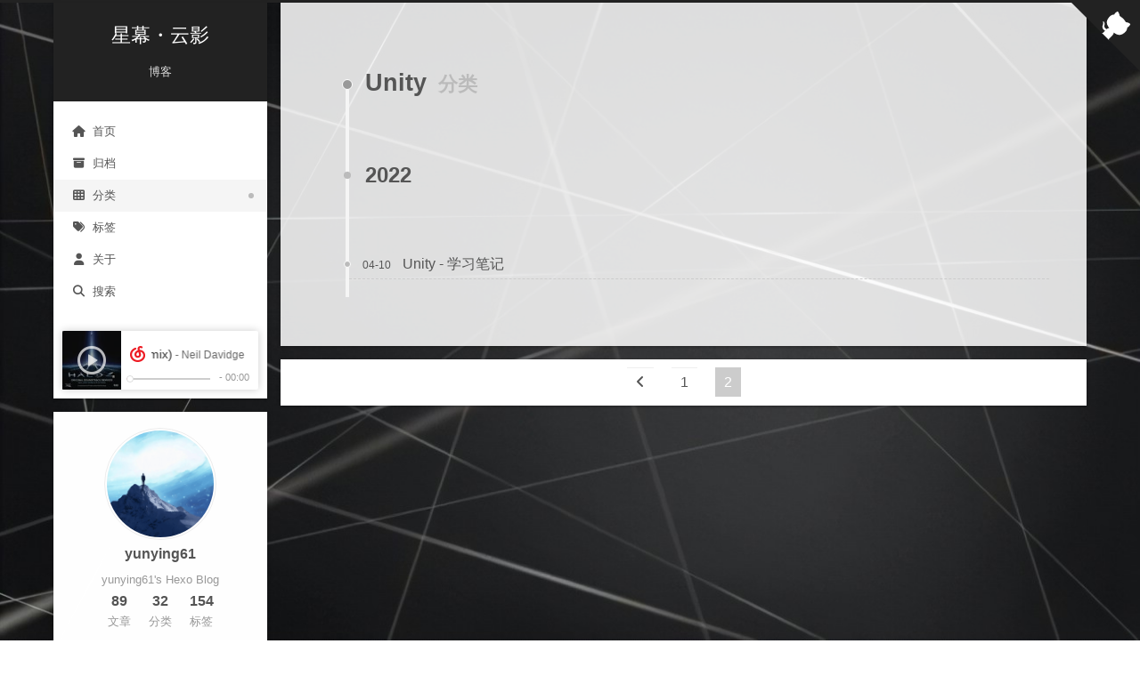

--- FILE ---
content_type: text/html; charset=utf-8
request_url: https://www.yunying61.cn/categories/Games/%E6%B8%B8%E6%88%8F%E5%BC%80%E5%8F%91/Unity/page/2/
body_size: 5609
content:
<!DOCTYPE html>
<html lang="zh-CN">
<head>
  <meta charset="UTF-8">
<meta name="viewport" content="width=device-width">
<meta name="theme-color" content="#222" media="(prefers-color-scheme: light)">
<meta name="theme-color" content="#222" media="(prefers-color-scheme: dark)"><meta name="generator" content="Hexo 6.3.0">

  <link rel="apple-touch-icon" sizes="180x180" href="/images/logo2.png">
  <link rel="icon" type="image/png" sizes="32x32" href="/images/logo2-32x32.png">
  <link rel="icon" type="image/png" sizes="16x16" href="/images/logo2-16x16.png">
  <link rel="mask-icon" href="/images/logo2.svg" color="#222">
  <meta name="msvalidate.01" content="C4629C76253BAF6F511BC39C8C5D670E">

<link rel="stylesheet" href="/css/main.css">



<link rel="stylesheet" href="https://unpkg.com/@fortawesome/fontawesome-free@6.2.1/css/all.min.css" integrity="sha256-Z1K5uhUaJXA7Ll0XrZ/0JhX4lAtZFpT6jkKrEDT0drU=" crossorigin="anonymous">
  <link rel="stylesheet" href="https://unpkg.com/animate.css@3.1.1/animate.min.css" integrity="sha256-PR7ttpcvz8qrF57fur/yAx1qXMFJeJFiA6pSzWi0OIE=" crossorigin="anonymous">
  <link rel="stylesheet" href="https://unpkg.com/@fancyapps/fancybox@3.5.7/dist/jquery.fancybox.min.css" integrity="sha256-Vzbj7sDDS/woiFS3uNKo8eIuni59rjyNGtXfstRzStA=" crossorigin="anonymous">
  <script>
    (function(){
        if(''){
          if (prompt('请输入文章密码') !== ''){
            alert('密码错误');
            history.back();
          }
        }
    })();
  </script>
  <link rel="stylesheet" href="https://unpkg.com/pace-js@1.2.4/themes/blue/pace-theme-corner-indicator.css">
  <script src="https://unpkg.com/pace-js@1.2.4/pace.min.js" integrity="sha256-gqd7YTjg/BtfqWSwsJOvndl0Bxc8gFImLEkXQT8+qj0=" crossorigin="anonymous"></script>

<script class="next-config" data-name="main" type="application/json">{"hostname":"www.yunying61.cn","root":"/","images":"/images","scheme":"Gemini","darkmode":true,"version":"8.14.0","exturl":false,"sidebar":{"position":"left","display":"post","padding":18,"offset":15},"copycode":{"enable":true,"style":"default"},"bookmark":{"enable":false,"color":"#f00","save":"auto"},"mediumzoom":false,"lazyload":true,"pangu":true,"comments":{"style":"tabs","active":"changyan","storage":true,"lazyload":true,"nav":null,"activeClass":"changyan"},"stickytabs":false,"motion":{"enable":true,"async":false,"transition":{"menu_item":"fadeInDown","post_block":"zoomIn","post_header":"flipInX","post_body":"fadeInLeft","coll_header":"zoomIn","sidebar":"fadeInUp"}},"prism":false,"i18n":{"placeholder":"搜索...","empty":"没有找到任何搜索结果：${query}","hits_time":"找到 ${hits} 个搜索结果（用时 ${time} 毫秒）","hits":"找到 ${hits} 个搜索结果"},"path":"/search.xml","localsearch":{"enable":true,"trigger":"auto","top_n_per_article":2,"unescape":false,"preload":false}}</script><script src="/js/config.js"></script>

    <meta name="description" content="yunying61&#39;s Hexo Blog">
<meta property="og:type" content="blog">
<meta property="og:title" content="星幕·云影">
<meta property="og:url" content="https://www.yunying61.cn/categories/Games/%E6%B8%B8%E6%88%8F%E5%BC%80%E5%8F%91/Unity/page/2/index.html">
<meta property="og:site_name" content="星幕·云影">
<meta property="og:description" content="yunying61&#39;s Hexo Blog">
<meta property="og:locale" content="zh_CN">
<meta property="article:author" content="yunying61">
<meta property="article:tag" content="yunying61">
<meta name="twitter:card" content="summary">


<link rel="canonical" href="https://www.yunying61.cn/categories/Games/%E6%B8%B8%E6%88%8F%E5%BC%80%E5%8F%91/Unity/page/2/">



<script class="next-config" data-name="page" type="application/json">{"sidebar":"","isHome":false,"isPost":false,"lang":"zh-CN","comments":"","permalink":"","path":"categories/Games/游戏开发/Unity/page/2/index.html","title":""}</script>

<script class="next-config" data-name="calendar" type="application/json">""</script>
<title>分类: Unity | 星幕·云影</title>
  






  <script async defer data-website-id="" src=""></script>

  <script defer data-domain="" src=""></script>

  <noscript>
    <link rel="stylesheet" href="/css/noscript.css">
  </noscript>
</head>

<body itemscope itemtype="http://schema.org/WebPage" class="use-motion">
  <div class="headband"></div>

  <main class="main">
    <div class="column">
      <header class="header" itemscope itemtype="http://schema.org/WPHeader"><div class="site-brand-container">
  <div class="site-nav-toggle">
    <div class="toggle" aria-label="切换导航栏" role="button">
        <span class="toggle-line"></span>
        <span class="toggle-line"></span>
        <span class="toggle-line"></span>
    </div>
  </div>

  <div class="site-meta">

    <a href="/" class="brand" rel="start">
      <i class="logo-line"></i>
      <p class="site-title">星幕·云影</p>
      <i class="logo-line"></i>
    </a>
      <p class="site-subtitle" itemprop="description">博客</p>
  </div>

  <div class="site-nav-right">
    <div class="toggle popup-trigger" aria-label="搜索" role="button">
        <i class="fa fa-search fa-fw fa-lg"></i>
    </div>
  </div>
</div>



<nav class="site-nav">
  <ul class="main-menu menu"><li class="menu-item menu-item-home"><a href="/" rel="section"><i class="fa fa-home fa-fw"></i>首页</a></li><li class="menu-item menu-item-archives"><a href="/archives/" rel="section"><i class="fa fa-archive fa-fw"></i>归档</a></li><li class="menu-item menu-item-categories"><a href="/categories/" rel="section"><i class="fa fa-th fa-fw"></i>分类</a></li><li class="menu-item menu-item-tags"><a href="/tags/" rel="section"><i class="fa fa-tags fa-fw"></i>标签</a></li><li class="menu-item menu-item-about"><a href="/about/" rel="section"><i class="fa fa-user fa-fw"></i>关于</a></li>
      <li class="menu-item menu-item-search">
        <a role="button" class="popup-trigger"><i class="fa fa-search fa-fw"></i>搜索
        </a>
      </li>
  </ul>
</nav>



  <div class="search-pop-overlay">
    <div class="popup search-popup"><div class="search-header">
  <span class="search-icon">
    <i class="fa fa-search"></i>
  </span>
  <div class="search-input-container">
    <input autocomplete="off" autocapitalize="off" maxlength="80"
           placeholder="搜索..." spellcheck="false"
           type="search" class="search-input">
  </div>
  <span class="popup-btn-close" role="button">
    <i class="fa fa-times-circle"></i>
  </span>
</div>
<div class="search-result-container no-result">
  <div class="search-result-icon">
    <i class="fa fa-spinner fa-pulse fa-5x"></i>
  </div>
</div>

    </div>
  </div>
<div id="musicplayer">
    <iframe frameborder="no" border="0" marginwidth="0" marginheight="0" width=270 height=86 src="//music.163.com/outchain/player?type=2&id=34364124&auto=0&height=66">
    </iframe>
</div>
</header>
        
  
  <aside class="sidebar">

    <div class="sidebar-inner sidebar-overview-active">
      <ul class="sidebar-nav">
        <li class="sidebar-nav-toc">
          文章目录
        </li>
        <li class="sidebar-nav-overview">
          站点概览
        </li>
      </ul>

      <div class="sidebar-panel-container">
        <!--noindex-->
        <div class="post-toc-wrap sidebar-panel">
        </div>
        <!--/noindex-->

        <div class="site-overview-wrap sidebar-panel">
          <div class="site-author animated" itemprop="author" itemscope itemtype="http://schema.org/Person">
    <a href="/"><img class="site-author-image" itemprop="image" alt="yunying61"
      src="/images/yunying61.png"></a>
  <p class="site-author-name" itemprop="name">yunying61</p>
  <div class="site-description" itemprop="description">yunying61's Hexo Blog</div>
</div>
<div class="site-state-wrap animated">
  <nav class="site-state">
      <div class="site-state-item site-state-posts">
        <a href="/archives/">
          <span class="site-state-item-count">89</span>
          <span class="site-state-item-name">文章</span>
        </a>
      </div>
      <div class="site-state-item site-state-categories">
          <a href="/categories/">
        <span class="site-state-item-count">32</span>
        <span class="site-state-item-name">分类</span></a>
      </div>
      <div class="site-state-item site-state-tags">
          <a href="/tags/">
        <span class="site-state-item-count">154</span>
        <span class="site-state-item-name">标签</span></a>
      </div>
  </nav>
</div>
  <div class="sidebar-button animated">
    <button class="js-gitter-toggle-chat-button"><i class="fa fa-comment"></i>
      聊天
    </button>
  </div>
  <div class="links-of-author animated">
      <span class="links-of-author-item">
        <a href="https://github.com/yunying61" title="GitHub → https:&#x2F;&#x2F;github.com&#x2F;yunying61" rel="noopener" target="_blank"><i class="fab fa-github fa-fw"></i>GitHub</a>
      </span>
      <span class="links-of-author-item">
        <a href="mailto:yunying61@outlook.com" title="E-Mail → mailto:yunying61@outlook.com" rel="noopener" target="_blank"><i class="fa fa-envelope fa-fw"></i>E-Mail</a>
      </span>
      <span class="links-of-author-item">
        <a href="https://weibo.com/yunying61" title="Weibo → https:&#x2F;&#x2F;weibo.com&#x2F;yunying61" rel="noopener" target="_blank"><i class="fab fa-weibo fa-fw"></i>Weibo</a>
      </span>
      <span class="links-of-author-item">
        <a href="https://twitter.com/yunying61" title="Twitter → https:&#x2F;&#x2F;twitter.com&#x2F;yunying61" rel="noopener" target="_blank"><i class="fab fa-twitter fa-fw"></i>Twitter</a>
      </span>
  </div>
  <div class="cc-license animated" itemprop="license">
    <a href="https://creativecommons.org/licenses/by-nc-sa/4.0/" class="cc-opacity" rel="noopener" target="_blank"><img src="https://unpkg.com/@creativecommons/vocabulary@2020.11.3/assets/license_badges/small/by_nc_sa.svg" alt="Creative Commons"></a>
  </div>



        </div>
      </div>
    </div>

    
  </aside>


    </div>

    <div class="main-inner category posts-collapse">


  
  
  
  <div class="post-block">
    <div class="post-content">
      <div class="collection-title">
        <h1 class="collection-header">Unity
          <small>分类</small>
        </h1>
      </div>

      
    <div class="collection-year">
      <span class="collection-header">2022</span>
    </div>

  <article itemscope itemtype="http://schema.org/Article">
    <header class="post-header">
      <div class="post-meta-container">
        <time itemprop="dateCreated"
              datetime="2022-04-10T15:46:18+08:00"
              content="2022-04-10">
          04-10
        </time>
      </div>

      <div class="post-title">
          <a class="post-title-link" href="/2022/04/Unity-%E5%AD%A6%E4%B9%A0%E7%AC%94%E8%AE%B0/" itemprop="url">
            <span itemprop="name">Unity-学习笔记</span>
          </a>
      </div>

      
    </header>
  </article>

    </div>
  </div>
  
  
  
  <nav class="pagination">
    <a class="extend prev" rel="prev" title="上一页" aria-label="上一页" href="/categories/Games/%E6%B8%B8%E6%88%8F%E5%BC%80%E5%8F%91/Unity/"><i class="fa fa-angle-left"></i></a><a class="page-number" href="/categories/Games/%E6%B8%B8%E6%88%8F%E5%BC%80%E5%8F%91/Unity/">1</a><span class="page-number current">2</span>
  </nav>

</div>
  </main>

  <footer class="footer">
    <div class="footer-inner">


<div class="copyright">
  &copy; 2019 – 
  <span itemprop="copyrightYear">2024</span>
  <span class="with-love">
    <i class="fa fa-star"></i>
  </span>
  <span class="author" itemprop="copyrightHolder">yunying61</span>
</div>
<div class="wordcount">
  <span class="post-meta-item">
    <span class="post-meta-item-icon">
      <i class="fa fa-chart-line"></i>
    </span>
      <span>站点总字数：</span>
    <span title="站点总字数">311k</span>
  </span>
  <span class="post-meta-item">
    <span class="post-meta-item-icon">
      <i class="fa fa-coffee"></i>
    </span>
      <span>站点阅读时长 &asymp;</span>
    <span title="站点阅读时长">14:24</span>
  </span>
</div>
  <div class="powered-by">由 <a href="https://hexo.io/" rel="noopener" target="_blank">Hexo</a> & <a href="https://theme-next.js.org/" rel="noopener" target="_blank">NexT.Gemini</a> 驱动
  </div>

    </div>
  </footer>

  
  <div class="back-to-top" role="button" aria-label="返回顶部">
    <i class="fa fa-arrow-up fa-lg"></i>
    <span>0%</span>
  </div>
  <div class="reading-progress-bar"></div>

  <a href="https://github.com/yunying61" class="github-corner" title="Follow me on GitHub" aria-label="Follow me on GitHub" rel="noopener" target="_blank"><svg width="80" height="80" viewBox="0 0 250 250" aria-hidden="true"><path d="M0,0 L115,115 L130,115 L142,142 L250,250 L250,0 Z"></path><path d="M128.3,109.0 C113.8,99.7 119.0,89.6 119.0,89.6 C122.0,82.7 120.5,78.6 120.5,78.6 C119.2,72.0 123.4,76.3 123.4,76.3 C127.3,80.9 125.5,87.3 125.5,87.3 C122.9,97.6 130.6,101.9 134.4,103.2" fill="currentColor" style="transform-origin: 130px 106px;" class="octo-arm"></path><path d="M115.0,115.0 C114.9,115.1 118.7,116.5 119.8,115.4 L133.7,101.6 C136.9,99.2 139.9,98.4 142.2,98.6 C133.8,88.0 127.5,74.4 143.8,58.0 C148.5,53.4 154.0,51.2 159.7,51.0 C160.3,49.4 163.2,43.6 171.4,40.1 C171.4,40.1 176.1,42.5 178.8,56.2 C183.1,58.6 187.2,61.8 190.9,65.4 C194.5,69.0 197.7,73.2 200.1,77.6 C213.8,80.2 216.3,84.9 216.3,84.9 C212.7,93.1 206.9,96.0 205.4,96.6 C205.1,102.4 203.0,107.8 198.3,112.5 C181.9,128.9 168.3,122.5 157.7,114.1 C157.9,116.9 156.7,120.9 152.7,124.9 L141.0,136.5 C139.8,137.7 141.6,141.9 141.8,141.8 Z" fill="currentColor" class="octo-body"></path></svg></a>

<noscript>
  <div class="noscript-warning">Theme NexT works best with JavaScript enabled</div>
</noscript>


  
  <script src="https://unpkg.com/animejs@3.2.1/lib/anime.min.js" integrity="sha256-XL2inqUJaslATFnHdJOi9GfQ60on8Wx1C2H8DYiN1xY=" crossorigin="anonymous"></script>
  <script src="https://unpkg.com/jquery@3.6.1/dist/jquery.min.js" integrity="sha256-o88AwQnZB+VDvE9tvIXrMQaPlFFSUTR+nldQm1LuPXQ=" crossorigin="anonymous"></script>
  <script src="https://unpkg.com/@fancyapps/fancybox@3.5.7/dist/jquery.fancybox.min.js" integrity="sha256-yt2kYMy0w8AbtF89WXb2P1rfjcP/HTHLT7097U8Y5b8=" crossorigin="anonymous"></script>
  <script src="https://unpkg.com/lozad@1.16.0/dist/lozad.min.js" integrity="sha256-mOFREFhqmHeQbXpK2lp4nA3qooVgACfh88fpJftLBbc=" crossorigin="anonymous"></script>
  <script src="https://unpkg.com/pangu@4.0.7/dist/browser/pangu.min.js" integrity="sha256-j+yj56cdEY2CwkVtGyz18fNybFGpMGJ8JxG3GSyO2+I=" crossorigin="anonymous"></script>
<script src="/js/comments.js"></script><script src="/js/utils.js"></script><script src="/js/motion.js"></script><script src="/js/next-boot.js"></script>
<script src="/js/code-unfold.js"></script>

  <script src="https://unpkg.com/hexo-generator-searchdb@1.4.1/dist/search.js" integrity="sha256-1kfA5uHPf65M5cphT2dvymhkuyHPQp5A53EGZOnOLmc=" crossorigin="anonymous"></script>
<script src="/js/third-party/search/local-search.js"></script>
<script class="next-config" data-name="gitter" type="application/json">{"enable":true,"room":"yunying61/community"}</script>
<script src="/js/third-party/chat/gitter.js"></script>
<script src="https://sidecar.gitter.im/dist/sidecar.v1.js" async defer></script>


  <script class="next-config" data-name="mermaid" type="application/json">{"enable":true,"theme":{"light":"default","dark":"dark"},"js":{"url":"https://unpkg.com/mermaid@9.2.2/dist/mermaid.min.js","integrity":"sha256-o5AUfgOkNFWuInA78GVCoVdGoN9eTaB3Hxu+ep7TTrY="}}</script>
  <script src="/js/third-party/tags/mermaid.js"></script>

  <script src="/js/third-party/fancybox.js"></script>

  <script src="/js/third-party/pace.js"></script>

  


  <script class="next-config" data-name="leancloud_visitors" type="application/json">{"enable":true,"app_id":"7kyqjXsjdE3wAN3dI4gLIo7v-gzGzoHsz","app_key":"UkvjI7B9eeKoRussvCw56hN9","server_url":null,"security":false}</script>
  <script src="/js/third-party/statistics/lean-analytics.js"></script>


  

  <script class="next-config" data-name="enableMath" type="application/json">true</script><script class="next-config" data-name="mathjax" type="application/json">{"enable":true,"tags":"ams","js":{"url":"https://unpkg.com/mathjax@3.2.2/es5/tex-mml-chtml.js","integrity":"sha256-MASABpB4tYktI2Oitl4t+78w/lyA+D7b/s9GEP0JOGI="}}</script>
<script src="/js/third-party/math/mathjax.js"></script>


  <script src="https://unpkg.com/quicklink@2.3.0/dist/quicklink.umd.js" integrity="sha256-yvJQOINiH9fWemHn0vCA5lsHWJaHs6/ZmO+1Ft04SvM=" crossorigin="anonymous"></script>
  <script class="next-config" data-name="quicklink" type="application/json">{"enable":true,"home":false,"archive":true,"delay":true,"timeout":3000,"priority":true,"url":"https://www.yunying61.cn/categories/Games/%E6%B8%B8%E6%88%8F%E5%BC%80%E5%8F%91/Unity/page/2/"}</script>
  <script src="/js/third-party/quicklink.js"></script>
<script class="next-config" data-name="changyan" type="application/json">{"enable":true,"appid":"cyvVXPmv7","appkey":"942f7dcea39f6d4b449332dde8fe4241","count":true}</script>
<script src="/js/third-party/comments/changyan.js"></script>
<script class="next-config" data-name="utterances" type="application/json">{"enable":true,"repo":"yunying61/hexo-gitalk-comments","issue_term":"title","theme":"github-dark"}</script>
<script src="/js/third-party/comments/utterances.js"></script>

<!-- hexo injector body_end start -->
  <script src="/js/date_to_now.js"></script>
<!-- hexo injector body_end end --></body>
</html>


--- FILE ---
content_type: text/html;charset=utf8
request_url: https://music.163.com/outchain/player?type=2&id=34364124&auto=0&height=66
body_size: 1353
content:
<!DOCTYPE html>
<html lang="zh-CN">
<head>
<meta charset="utf-8">
<title>网易云音乐</title>
<link rel="stylesheet" type="text/css" href="//s5.music.126.net/static_public/5f040ccb0696071dab793a9d/outchain-base.css">
<link rel="stylesheet" type="text/css" href="//s5.music.126.net/static_public/5f040ccb0696071dab793a9d/outchain-player.css">
<style type="text/css">
#player{margin:10px 0 0 10px;}
</style>
<!--[if lt IE 9]>
<style>
.player{border:1px solid #ccc;}
</style>
<![endif]-->
<script>var GEnc = true;</script>
</head>
<body>
<div id="player"></div>
<div id="template-box" style="display:none;"> <textarea name="txt" id="player-sm" style="display:none;"><div class="player player-sm">
<div class="head">
<div data-action="home" class="bg logo"></div>
</div>
<div id="sm-mid" class="mid">
<h3><div id="title"><span class="sub"></span></div></h3>
<div id="bar" class="bar">
<div class="played j-flag" style="width:0;"><span class="bg thumb j-flag"></span></div>
</div>
</div>
<div class="right">
<div id="play" class="bg play-sm" data-action="play"></div>
<div id="pause" class="bg pause-sm f-hide" data-action="pause"></div>
<div id="loading" class="loading f-hide"></div>
</div>
</div>
</textarea>
<textarea name="txt" id="player-mid" style="display:none;"><div class="player player-mid f-cb f-pr">
<div class="cover cover-sm f-pr">
<img id="cover" src="//s4.music.126.net/style/web2/img/default/default_list.jpg?param=66y66"/>
<div class="mask"></div>
<div id="play" class="bg play-bg" data-action="play"></div>
<div id="pause" class="bg pause-bg f-hide" data-action="pause"></div>
</div>
<div id="mid-ctrl" class="ctrlBox">
<h2 class="f-pr"><i data-action="home" class="bg logo"></i><div id="title" class="title"></div></h2>
<div id="bar" class="bar">
<div class="played j-flag"><span class="bg thumb j-flag"></span></div>
</div>
</div>
<span id="time" class="time">- 00:00</span>
</div>
</textarea>
<textarea name="txt" id="player-bg" style="display:none;"><div class="player">
<div class="f-cb">
<div class="cover">
<img id="cover" src="//s4.music.126.net/style/web2/img/default/default_list.jpg?param=90y90"/>
</div>
<div id="ctrl-box" class="ctrlBox">
<h2 class="f-pr"><i data-action="home" class="bg logo"></i><div id="title" class="title"></div></h2>
<div id="bar" class="bar">
<div class="played j-flag" style="width:0px;"><span class="bg thumb j-flag"></span></div>
</div>
<div class="oprBox">
<div id="time" class="time">- 0:00</div>
<div class="btnGroup f-cb">
<div id="prev" class="bg prev" data-action="prev"></div>
<div id="pause" class="bg mid pause f-hide" data-action="pause"></div>
<div id="play" class="bg mid play" data-action="play"></div>
<div id="next" class="bg next" data-action="next"></div>
</div>
<div class="bg open z-dis" data-action="open"></div>
</div>
</div>
</div>
</div>
</textarea>
<textarea name="txt" id="player-list" style="display:none;"><div class="player">
<div class="f-cb">
<div class="cover">
<img id="cover" src="//s4.music.126.net/style/web2/img/default/default_list.jpg?param=90y90"/>
</div>
<div id="ctrl-box" class="ctrlBox">
<h2 class="f-pr"><i data-action="home" class="bg logo"></i><div id="title" class="title"></div></h2>
<div id="bar" class="bar">
<div class="played j-flag" style="width:0px;"><span class="bg thumb j-flag"></span></div>
</div>
<div class="oprBox">
<div id="time" class="time">- 0:00</div>
<div class="btnGroup f-cb">
<div id="prev" class="bg prev" data-action="prev"></div>
<div id="pause" class="bg mid pause f-hide" data-action="pause"></div>
<div id="play" class="bg mid play" data-action="play"></div>
<div id="next" class="bg next" data-action="next"></div>
</div>
<div class="bg open " data-action="open"></div>
</div>
</div>
</div>
<div id="list" class="list">
<div class="box">
<ul class="f-cb" id="list-box">
</ul>
<div class="track j-flag"><div class="scroll j-flag"></div></div>
</div>
<div data-action="home" class="foot">
<div class="bg logo"></div>
<div class="yyy">网易云音乐</div>
<div class="slogan">4300万曲库 首首CD音质</div>
</div>
</div>
</div>
</textarea>
<textarea name="jst" id="title" style="display:none;">${title}
{if typeof(sub)!='undefined'}
<span class="sub"> - ${sub}</span>
{/if}
</textarea>
<textarea name="jst" id="song-list" style="display:none;">{list songs as s}
<li class="f-cb {if s_index%2==0}odd{/if}{if s_index==playIndex} z-sel{/if}" data-action="playByIndex" data-index="${s_index}">
<div class="cur"></div>
<div class="index">${s_index+1}</div>
<div class="name f-thide" title="${s.name}">${s.name}</div>
<div class="by f-thide">
{list s.artists as a}
${a.name}
{if a_index < s.artists.length-1}
/
{/if}
{/list}
</div>
</li>
{/list}
</textarea>
</div>
<script src="//s3.music.126.net/web/s/core_08d1f44e61470c79392c790c8afad416.js?08d1f44e61470c79392c790c8afad416" type="text/javascript"></script><script src="//s3.music.126.net/web/s/pt_outchain_player_31c2aa91a9f9f98b62812db7880692ba.js?31c2aa91a9f9f98b62812db7880692ba" type="text/javascript"></script>
</body>
<script type="text/javascript">
var _gaq=_gaq||[];
_gaq.push(['_setAccount','UA-38766552-1'],['_setLocalGifPath','/UA-38766552-1/__utm.gif'],['_setLocalRemoteServerMode']);
_gaq.push(['_trackPageview']);
//fix ipad下的一个bug
if (navigator.userAgent.indexOf('iPad') != -1) {
iframeHeight = Math.max(
Math.max(document.body.scrollHeight, document.documentElement.scrollHeight),
Math.max(document.body.offsetHeight, document.documentElement.offsetHeight),
Math.max(document.body.clientHeight, document.documentElement.clientHeight)
);
top.document.body.style.height = iframeHeight + 20 + 'px';
}
</script>
</html>

--- FILE ---
content_type: text/html; charset=utf-8
request_url: https://www.yunying61.cn/
body_size: 11558
content:
<!DOCTYPE html>
<html lang="zh-CN">
<head>
  <meta charset="UTF-8">
<meta name="viewport" content="width=device-width">
<meta name="theme-color" content="#222" media="(prefers-color-scheme: light)">
<meta name="theme-color" content="#222" media="(prefers-color-scheme: dark)"><meta name="generator" content="Hexo 6.3.0">

  <link rel="apple-touch-icon" sizes="180x180" href="/images/logo2.png">
  <link rel="icon" type="image/png" sizes="32x32" href="/images/logo2-32x32.png">
  <link rel="icon" type="image/png" sizes="16x16" href="/images/logo2-16x16.png">
  <link rel="mask-icon" href="/images/logo2.svg" color="#222">
  <meta name="msvalidate.01" content="C4629C76253BAF6F511BC39C8C5D670E">

<link rel="stylesheet" href="/css/main.css">



<link rel="stylesheet" href="https://unpkg.com/@fortawesome/fontawesome-free@6.2.1/css/all.min.css" integrity="sha256-Z1K5uhUaJXA7Ll0XrZ/0JhX4lAtZFpT6jkKrEDT0drU=" crossorigin="anonymous">
  <link rel="stylesheet" href="https://unpkg.com/animate.css@3.1.1/animate.min.css" integrity="sha256-PR7ttpcvz8qrF57fur/yAx1qXMFJeJFiA6pSzWi0OIE=" crossorigin="anonymous">
  <link rel="stylesheet" href="https://unpkg.com/@fancyapps/fancybox@3.5.7/dist/jquery.fancybox.min.css" integrity="sha256-Vzbj7sDDS/woiFS3uNKo8eIuni59rjyNGtXfstRzStA=" crossorigin="anonymous">
  <script>
    (function(){
        if(''){
          if (prompt('请输入文章密码') !== ''){
            alert('密码错误');
            history.back();
          }
        }
    })();
  </script>
  <link rel="stylesheet" href="https://unpkg.com/pace-js@1.2.4/themes/blue/pace-theme-corner-indicator.css">
  <script src="https://unpkg.com/pace-js@1.2.4/pace.min.js" integrity="sha256-gqd7YTjg/BtfqWSwsJOvndl0Bxc8gFImLEkXQT8+qj0=" crossorigin="anonymous"></script>

<script class="next-config" data-name="main" type="application/json">{"hostname":"www.yunying61.cn","root":"/","images":"/images","scheme":"Gemini","darkmode":true,"version":"8.14.0","exturl":false,"sidebar":{"position":"left","display":"post","padding":18,"offset":15},"copycode":{"enable":true,"style":"default"},"bookmark":{"enable":false,"color":"#f00","save":"auto"},"mediumzoom":false,"lazyload":true,"pangu":true,"comments":{"style":"tabs","active":"changyan","storage":true,"lazyload":true,"nav":null,"activeClass":"changyan"},"stickytabs":false,"motion":{"enable":true,"async":false,"transition":{"menu_item":"fadeInDown","post_block":"zoomIn","post_header":"flipInX","post_body":"fadeInLeft","coll_header":"zoomIn","sidebar":"fadeInUp"}},"prism":false,"i18n":{"placeholder":"搜索...","empty":"没有找到任何搜索结果：${query}","hits_time":"找到 ${hits} 个搜索结果（用时 ${time} 毫秒）","hits":"找到 ${hits} 个搜索结果"},"path":"/search.xml","localsearch":{"enable":true,"trigger":"auto","top_n_per_article":2,"unescape":false,"preload":false}}</script><script src="/js/config.js"></script>

    <meta name="description" content="yunying61&#39;s Hexo Blog">
<meta property="og:type" content="blog">
<meta property="og:title" content="星幕·云影">
<meta property="og:url" content="https://www.yunying61.cn/index.html">
<meta property="og:site_name" content="星幕·云影">
<meta property="og:description" content="yunying61&#39;s Hexo Blog">
<meta property="og:locale" content="zh_CN">
<meta property="article:author" content="yunying61">
<meta property="article:tag" content="yunying61">
<meta name="twitter:card" content="summary">


<link rel="canonical" href="https://www.yunying61.cn/">



<script class="next-config" data-name="page" type="application/json">{"sidebar":"","isHome":true,"isPost":false,"lang":"zh-CN","comments":"","permalink":"","path":"index.html","title":""}</script>

<script class="next-config" data-name="calendar" type="application/json">""</script>
<title>星幕·云影 - 博客</title>
  






  <script async defer data-website-id="" src=""></script>

  <script defer data-domain="" src=""></script>

  <noscript>
    <link rel="stylesheet" href="/css/noscript.css">
  </noscript>
</head>

<body itemscope itemtype="http://schema.org/WebPage" class="use-motion">
  <div class="headband"></div>

  <main class="main">
    <div class="column">
      <header class="header" itemscope itemtype="http://schema.org/WPHeader"><div class="site-brand-container">
  <div class="site-nav-toggle">
    <div class="toggle" aria-label="切换导航栏" role="button">
        <span class="toggle-line"></span>
        <span class="toggle-line"></span>
        <span class="toggle-line"></span>
    </div>
  </div>

  <div class="site-meta">

    <a href="/" class="brand" rel="start">
      <i class="logo-line"></i>
      <h1 class="site-title">星幕·云影</h1>
      <i class="logo-line"></i>
    </a>
      <p class="site-subtitle" itemprop="description">博客</p>
  </div>

  <div class="site-nav-right">
    <div class="toggle popup-trigger" aria-label="搜索" role="button">
        <i class="fa fa-search fa-fw fa-lg"></i>
    </div>
  </div>
</div>



<nav class="site-nav">
  <ul class="main-menu menu"><li class="menu-item menu-item-home"><a href="/" rel="section"><i class="fa fa-home fa-fw"></i>首页</a></li><li class="menu-item menu-item-archives"><a href="/archives/" rel="section"><i class="fa fa-archive fa-fw"></i>归档</a></li><li class="menu-item menu-item-categories"><a href="/categories/" rel="section"><i class="fa fa-th fa-fw"></i>分类</a></li><li class="menu-item menu-item-tags"><a href="/tags/" rel="section"><i class="fa fa-tags fa-fw"></i>标签</a></li><li class="menu-item menu-item-about"><a href="/about/" rel="section"><i class="fa fa-user fa-fw"></i>关于</a></li>
      <li class="menu-item menu-item-search">
        <a role="button" class="popup-trigger"><i class="fa fa-search fa-fw"></i>搜索
        </a>
      </li>
  </ul>
</nav>



  <div class="search-pop-overlay">
    <div class="popup search-popup"><div class="search-header">
  <span class="search-icon">
    <i class="fa fa-search"></i>
  </span>
  <div class="search-input-container">
    <input autocomplete="off" autocapitalize="off" maxlength="80"
           placeholder="搜索..." spellcheck="false"
           type="search" class="search-input">
  </div>
  <span class="popup-btn-close" role="button">
    <i class="fa fa-times-circle"></i>
  </span>
</div>
<div class="search-result-container no-result">
  <div class="search-result-icon">
    <i class="fa fa-spinner fa-pulse fa-5x"></i>
  </div>
</div>

    </div>
  </div>
<div id="musicplayer">
    <iframe frameborder="no" border="0" marginwidth="0" marginheight="0" width=270 height=86 src="//music.163.com/outchain/player?type=2&id=34364124&auto=0&height=66">
    </iframe>
</div>
</header>
        
  
  <aside class="sidebar">

    <div class="sidebar-inner sidebar-overview-active">
      <ul class="sidebar-nav">
        <li class="sidebar-nav-toc">
          文章目录
        </li>
        <li class="sidebar-nav-overview">
          站点概览
        </li>
      </ul>

      <div class="sidebar-panel-container">
        <!--noindex-->
        <div class="post-toc-wrap sidebar-panel">
        </div>
        <!--/noindex-->

        <div class="site-overview-wrap sidebar-panel">
          <div class="site-author animated" itemprop="author" itemscope itemtype="http://schema.org/Person">
    <a href="/"><img class="site-author-image" itemprop="image" alt="yunying61"
      src="/images/yunying61.png"></a>
  <p class="site-author-name" itemprop="name">yunying61</p>
  <div class="site-description" itemprop="description">yunying61's Hexo Blog</div>
</div>
<div class="site-state-wrap animated">
  <nav class="site-state">
      <div class="site-state-item site-state-posts">
        <a href="/archives/">
          <span class="site-state-item-count">89</span>
          <span class="site-state-item-name">文章</span>
        </a>
      </div>
      <div class="site-state-item site-state-categories">
          <a href="/categories/">
        <span class="site-state-item-count">32</span>
        <span class="site-state-item-name">分类</span></a>
      </div>
      <div class="site-state-item site-state-tags">
          <a href="/tags/">
        <span class="site-state-item-count">154</span>
        <span class="site-state-item-name">标签</span></a>
      </div>
  </nav>
</div>
  <div class="sidebar-button animated">
    <button class="js-gitter-toggle-chat-button"><i class="fa fa-comment"></i>
      聊天
    </button>
  </div>
  <div class="links-of-author animated">
      <span class="links-of-author-item">
        <a href="https://github.com/yunying61" title="GitHub → https:&#x2F;&#x2F;github.com&#x2F;yunying61" rel="noopener" target="_blank"><i class="fab fa-github fa-fw"></i>GitHub</a>
      </span>
      <span class="links-of-author-item">
        <a href="mailto:yunying61@outlook.com" title="E-Mail → mailto:yunying61@outlook.com" rel="noopener" target="_blank"><i class="fa fa-envelope fa-fw"></i>E-Mail</a>
      </span>
      <span class="links-of-author-item">
        <a href="https://weibo.com/yunying61" title="Weibo → https:&#x2F;&#x2F;weibo.com&#x2F;yunying61" rel="noopener" target="_blank"><i class="fab fa-weibo fa-fw"></i>Weibo</a>
      </span>
      <span class="links-of-author-item">
        <a href="https://twitter.com/yunying61" title="Twitter → https:&#x2F;&#x2F;twitter.com&#x2F;yunying61" rel="noopener" target="_blank"><i class="fab fa-twitter fa-fw"></i>Twitter</a>
      </span>
  </div>
  <div class="cc-license animated" itemprop="license">
    <a href="https://creativecommons.org/licenses/by-nc-sa/4.0/" class="cc-opacity" rel="noopener" target="_blank"><img src="https://unpkg.com/@creativecommons/vocabulary@2020.11.3/assets/license_badges/small/by_nc_sa.svg" alt="Creative Commons"></a>
  </div>



        </div>
      </div>
    </div>

    
  </aside>


    </div>

    <div class="main-inner index posts-expand">

    


<div class="post-block">
  
  

  <article itemscope itemtype="http://schema.org/Article" class="post-content" lang="">
    <link itemprop="mainEntityOfPage" href="https://www.yunying61.cn/2023/10/%E5%9F%BA%E4%BA%8Efrp%E7%9A%84Windows%E8%BF%9C%E7%A8%8B%E8%BF%9E%E6%8E%A5%E4%B8%AD%E8%BD%AC%E6%9C%8D%E5%8A%A1%E5%99%A8%E7%9A%84%E6%90%AD%E5%BB%BA/">

    <span hidden itemprop="author" itemscope itemtype="http://schema.org/Person">
      <meta itemprop="image" content="/images/yunying61.png">
      <meta itemprop="name" content="yunying61">
    </span>

    <span hidden itemprop="publisher" itemscope itemtype="http://schema.org/Organization">
      <meta itemprop="name" content="星幕·云影">
      <meta itemprop="description" content="yunying61's Hexo Blog">
    </span>

    <span hidden itemprop="post" itemscope itemtype="http://schema.org/CreativeWork">
      <meta itemprop="name" content="undefined | 星幕·云影">
      <meta itemprop="description" content="">
    </span>
      <header class="post-header">
        <h2 class="post-title" itemprop="name headline">
          <a href="/2023/10/%E5%9F%BA%E4%BA%8Efrp%E7%9A%84Windows%E8%BF%9C%E7%A8%8B%E8%BF%9E%E6%8E%A5%E4%B8%AD%E8%BD%AC%E6%9C%8D%E5%8A%A1%E5%99%A8%E7%9A%84%E6%90%AD%E5%BB%BA/" class="post-title-link" itemprop="url">基于frp的Windows远程连接中转服务器的搭建</a>
        </h2>

        <div class="post-meta-container">
          <div class="post-meta">
    <span class="post-meta-item">
      <span class="post-meta-item-icon">
        <i class="far fa-calendar"></i>
      </span>
      <span class="post-meta-item-text">发表于</span>

      <time title="创建时间：2023-10-16 16:49:29" itemprop="dateCreated datePublished" datetime="2023-10-16T16:49:29+08:00">2023-10-16</time>
    </span>
    <span class="post-meta-item">
      <span class="post-meta-item-icon">
        <i class="far fa-calendar-check"></i>
      </span>
      <span class="post-meta-item-text">更新于</span>
      <time title="修改时间：2023-10-17 17:06:06" itemprop="dateModified" datetime="2023-10-17T17:06:06+08:00">2023-10-17</time>
    </span>
    <span class="post-meta-item">
      <span class="post-meta-item-icon">
        <i class="far fa-folder"></i>
      </span>
      <span class="post-meta-item-text">分类于</span>
        <span itemprop="about" itemscope itemtype="http://schema.org/Thing">
          <a href="/categories/IT/" itemprop="url" rel="index"><span itemprop="name">IT</span></a>
        </span>
          ，
        <span itemprop="about" itemscope itemtype="http://schema.org/Thing">
          <a href="/categories/IT/%E6%8A%80%E6%9C%AF/" itemprop="url" rel="index"><span itemprop="name">技术</span></a>
        </span>
          ，
        <span itemprop="about" itemscope itemtype="http://schema.org/Thing">
          <a href="/categories/IT/%E7%BD%91%E7%BB%9C/" itemprop="url" rel="index"><span itemprop="name">网络</span></a>
        </span>
          ，
        <span itemprop="about" itemscope itemtype="http://schema.org/Thing">
          <a href="/categories/IT/%E8%BD%AF%E4%BB%B6/" itemprop="url" rel="index"><span itemprop="name">软件</span></a>
        </span>
    </span>

  
    <span class="post-meta-break"></span>
    <span id="/2023/10/%E5%9F%BA%E4%BA%8Efrp%E7%9A%84Windows%E8%BF%9C%E7%A8%8B%E8%BF%9E%E6%8E%A5%E4%B8%AD%E8%BD%AC%E6%9C%8D%E5%8A%A1%E5%99%A8%E7%9A%84%E6%90%AD%E5%BB%BA/" class="post-meta-item leancloud_visitors" data-flag-title="基于frp的Windows远程连接中转服务器的搭建" title="阅读次数">
      <span class="post-meta-item-icon">
        <i class="far fa-eye"></i>
      </span>
      <span class="post-meta-item-text">阅读次数：</span>
      <span class="leancloud-visitors-count"></span>
    </span>
  
  <span class="post-meta-item">
    
      <span class="post-meta-item-icon">
        <i class="far fa-comment"></i>
      </span>
      <span class="post-meta-item-text">评论：</span>
    
    <a title="基于frp的Windows远程连接中转服务器的搭建" href="/2023/10/%E5%9F%BA%E4%BA%8Efrp%E7%9A%84Windows%E8%BF%9C%E7%A8%8B%E8%BF%9E%E6%8E%A5%E4%B8%AD%E8%BD%AC%E6%9C%8D%E5%8A%A1%E5%99%A8%E7%9A%84%E6%90%AD%E5%BB%BA/#SOHUCS" itemprop="discussionUrl">
      <span id="sourceId::1c6a88332ae93d7ac4104ee205ffe5ca" class="cy_cmt_count" itemprop="commentCount"></span>
    </a>
  </span>
  
  
    <span class="post-meta-break"></span>
    <span class="post-meta-item" title="本文字数">
      <span class="post-meta-item-icon">
        <i class="far fa-file-word"></i>
      </span>
      <span class="post-meta-item-text">本文字数：</span>
      <span>1.3k</span>
    </span>
    <span class="post-meta-item" title="阅读时长">
      <span class="post-meta-item-icon">
        <i class="far fa-clock"></i>
      </span>
      <span class="post-meta-item-text">阅读时长 &asymp;</span>
      <span>4 分钟</span>
    </span>
</div>

        </div>
      </header>

    
    
    
    <div class="post-body" itemprop="articleBody">
          <h1
id="基于frp的windows远程连接中转服务器的搭建">基于frp的Windows远程连接中转服务器的搭建</h1>
<p>先说一下，我的环境： Windows11（被远程端）————CentOS Stream
8（中转服务器）————Windows（发起远程端）</p>
<p>本次所有的配置都是在“被远程端”和“中转服务器”上进行操作，中转服务器需要有公网IP。</p>
          <!--noindex-->
            <div class="post-button">
              <a class="btn" href="/2023/10/%E5%9F%BA%E4%BA%8Efrp%E7%9A%84Windows%E8%BF%9C%E7%A8%8B%E8%BF%9E%E6%8E%A5%E4%B8%AD%E8%BD%AC%E6%9C%8D%E5%8A%A1%E5%99%A8%E7%9A%84%E6%90%AD%E5%BB%BA/#more" rel="contents">
                阅读全文 &raquo;
              </a>
            </div>
          <!--/noindex-->
        
      
    </div>

    
    
    

    <footer class="post-footer">
        <div class="post-eof"></div>
      
    </footer>
  </article>
</div>




    


<div class="post-block">
  
  

  <article itemscope itemtype="http://schema.org/Article" class="post-content" lang="">
    <link itemprop="mainEntityOfPage" href="https://www.yunying61.cn/2023/04/%E7%94%B5%E8%84%91%E8%BF%9C%E7%A8%8B%E5%BC%80%E6%9C%BA%E6%96%B9%E6%A1%88/">

    <span hidden itemprop="author" itemscope itemtype="http://schema.org/Person">
      <meta itemprop="image" content="/images/yunying61.png">
      <meta itemprop="name" content="yunying61">
    </span>

    <span hidden itemprop="publisher" itemscope itemtype="http://schema.org/Organization">
      <meta itemprop="name" content="星幕·云影">
      <meta itemprop="description" content="yunying61's Hexo Blog">
    </span>

    <span hidden itemprop="post" itemscope itemtype="http://schema.org/CreativeWork">
      <meta itemprop="name" content="undefined | 星幕·云影">
      <meta itemprop="description" content="">
    </span>
      <header class="post-header">
        <h2 class="post-title" itemprop="name headline">
          <a href="/2023/04/%E7%94%B5%E8%84%91%E8%BF%9C%E7%A8%8B%E5%BC%80%E6%9C%BA%E6%96%B9%E6%A1%88/" class="post-title-link" itemprop="url">电脑远程开机方案</a>
        </h2>

        <div class="post-meta-container">
          <div class="post-meta">
    <span class="post-meta-item">
      <span class="post-meta-item-icon">
        <i class="far fa-calendar"></i>
      </span>
      <span class="post-meta-item-text">发表于</span>

      <time title="创建时间：2023-04-28 15:43:59" itemprop="dateCreated datePublished" datetime="2023-04-28T15:43:59+08:00">2023-04-28</time>
    </span>
    <span class="post-meta-item">
      <span class="post-meta-item-icon">
        <i class="far fa-calendar-check"></i>
      </span>
      <span class="post-meta-item-text">更新于</span>
      <time title="修改时间：2023-10-17 17:08:06" itemprop="dateModified" datetime="2023-10-17T17:08:06+08:00">2023-10-17</time>
    </span>
    <span class="post-meta-item">
      <span class="post-meta-item-icon">
        <i class="far fa-folder"></i>
      </span>
      <span class="post-meta-item-text">分类于</span>
        <span itemprop="about" itemscope itemtype="http://schema.org/Thing">
          <a href="/categories/IT/" itemprop="url" rel="index"><span itemprop="name">IT</span></a>
        </span>
          ，
        <span itemprop="about" itemscope itemtype="http://schema.org/Thing">
          <a href="/categories/IT/%E6%8A%80%E6%9C%AF/" itemprop="url" rel="index"><span itemprop="name">技术</span></a>
        </span>
          ，
        <span itemprop="about" itemscope itemtype="http://schema.org/Thing">
          <a href="/categories/IT/%E7%BD%91%E7%BB%9C/" itemprop="url" rel="index"><span itemprop="name">网络</span></a>
        </span>
    </span>

  
    <span class="post-meta-break"></span>
    <span id="/2023/04/%E7%94%B5%E8%84%91%E8%BF%9C%E7%A8%8B%E5%BC%80%E6%9C%BA%E6%96%B9%E6%A1%88/" class="post-meta-item leancloud_visitors" data-flag-title="电脑远程开机方案" title="阅读次数">
      <span class="post-meta-item-icon">
        <i class="far fa-eye"></i>
      </span>
      <span class="post-meta-item-text">阅读次数：</span>
      <span class="leancloud-visitors-count"></span>
    </span>
  
  <span class="post-meta-item">
    
      <span class="post-meta-item-icon">
        <i class="far fa-comment"></i>
      </span>
      <span class="post-meta-item-text">评论：</span>
    
    <a title="电脑远程开机方案" href="/2023/04/%E7%94%B5%E8%84%91%E8%BF%9C%E7%A8%8B%E5%BC%80%E6%9C%BA%E6%96%B9%E6%A1%88/#SOHUCS" itemprop="discussionUrl">
      <span id="sourceId::afa7d9d9824aa4d6641f4d3ff4c2a5d3" class="cy_cmt_count" itemprop="commentCount"></span>
    </a>
  </span>
  
  
    <span class="post-meta-break"></span>
    <span class="post-meta-item" title="本文字数">
      <span class="post-meta-item-icon">
        <i class="far fa-file-word"></i>
      </span>
      <span class="post-meta-item-text">本文字数：</span>
      <span>962</span>
    </span>
    <span class="post-meta-item" title="阅读时长">
      <span class="post-meta-item-icon">
        <i class="far fa-clock"></i>
      </span>
      <span class="post-meta-item-text">阅读时长 &asymp;</span>
      <span>3 分钟</span>
    </span>
</div>

        </div>
      </header>

    
    
    
    <div class="post-body" itemprop="articleBody">
          <p>电脑远程开机有3个实现途径：</p>
<ul>
<li>按下机箱开关（实际上是短接主板的POWER SW跳线）</li>
<li>电源插座，通电唤醒</li>
<li>网卡唤醒（有线或无线）</li>
</ul>
<p>我目前使用的是 HiPC牌的PCI-E开机卡。</p>
          <!--noindex-->
            <div class="post-button">
              <a class="btn" href="/2023/04/%E7%94%B5%E8%84%91%E8%BF%9C%E7%A8%8B%E5%BC%80%E6%9C%BA%E6%96%B9%E6%A1%88/#more" rel="contents">
                阅读全文 &raquo;
              </a>
            </div>
          <!--/noindex-->
        
      
    </div>

    
    
    

    <footer class="post-footer">
        <div class="post-eof"></div>
      
    </footer>
  </article>
</div>




    


<div class="post-block">
  
  

  <article itemscope itemtype="http://schema.org/Article" class="post-content" lang="">
    <link itemprop="mainEntityOfPage" href="https://www.yunying61.cn/2023/01/%E6%B8%B8%E6%88%8F%E5%BC%80%E5%8F%91%E6%A1%86%E6%9E%B6-QFramework/">

    <span hidden itemprop="author" itemscope itemtype="http://schema.org/Person">
      <meta itemprop="image" content="/images/yunying61.png">
      <meta itemprop="name" content="yunying61">
    </span>

    <span hidden itemprop="publisher" itemscope itemtype="http://schema.org/Organization">
      <meta itemprop="name" content="星幕·云影">
      <meta itemprop="description" content="yunying61's Hexo Blog">
    </span>

    <span hidden itemprop="post" itemscope itemtype="http://schema.org/CreativeWork">
      <meta itemprop="name" content="undefined | 星幕·云影">
      <meta itemprop="description" content="">
    </span>
      <header class="post-header">
        <h2 class="post-title" itemprop="name headline">
          <a href="/2023/01/%E6%B8%B8%E6%88%8F%E5%BC%80%E5%8F%91%E6%A1%86%E6%9E%B6-QFramework/" class="post-title-link" itemprop="url">游戏开发框架-QFramework</a>
        </h2>

        <div class="post-meta-container">
          <div class="post-meta">
    <span class="post-meta-item">
      <span class="post-meta-item-icon">
        <i class="far fa-calendar"></i>
      </span>
      <span class="post-meta-item-text">发表于</span>

      <time title="创建时间：2023-01-10 17:07:51" itemprop="dateCreated datePublished" datetime="2023-01-10T17:07:51+08:00">2023-01-10</time>
    </span>
    <span class="post-meta-item">
      <span class="post-meta-item-icon">
        <i class="far fa-calendar-check"></i>
      </span>
      <span class="post-meta-item-text">更新于</span>
      <time title="修改时间：2023-01-10 17:11:01" itemprop="dateModified" datetime="2023-01-10T17:11:01+08:00">2023-01-10</time>
    </span>
    <span class="post-meta-item">
      <span class="post-meta-item-icon">
        <i class="far fa-folder"></i>
      </span>
      <span class="post-meta-item-text">分类于</span>
        <span itemprop="about" itemscope itemtype="http://schema.org/Thing">
          <a href="/categories/Games/" itemprop="url" rel="index"><span itemprop="name">Games</span></a>
        </span>
          ，
        <span itemprop="about" itemscope itemtype="http://schema.org/Thing">
          <a href="/categories/Games/%E6%B8%B8%E6%88%8F%E5%BC%80%E5%8F%91/" itemprop="url" rel="index"><span itemprop="name">游戏开发</span></a>
        </span>
    </span>

  
    <span class="post-meta-break"></span>
    <span id="/2023/01/%E6%B8%B8%E6%88%8F%E5%BC%80%E5%8F%91%E6%A1%86%E6%9E%B6-QFramework/" class="post-meta-item leancloud_visitors" data-flag-title="游戏开发框架-QFramework" title="阅读次数">
      <span class="post-meta-item-icon">
        <i class="far fa-eye"></i>
      </span>
      <span class="post-meta-item-text">阅读次数：</span>
      <span class="leancloud-visitors-count"></span>
    </span>
  
  <span class="post-meta-item">
    
      <span class="post-meta-item-icon">
        <i class="far fa-comment"></i>
      </span>
      <span class="post-meta-item-text">评论：</span>
    
    <a title="游戏开发框架-QFramework" href="/2023/01/%E6%B8%B8%E6%88%8F%E5%BC%80%E5%8F%91%E6%A1%86%E6%9E%B6-QFramework/#SOHUCS" itemprop="discussionUrl">
      <span id="sourceId::5e0a843e621ce7f1ffba7167930f20b8" class="cy_cmt_count" itemprop="commentCount"></span>
    </a>
  </span>
  
  
    <span class="post-meta-break"></span>
    <span class="post-meta-item" title="本文字数">
      <span class="post-meta-item-icon">
        <i class="far fa-file-word"></i>
      </span>
      <span class="post-meta-item-text">本文字数：</span>
      <span>19k</span>
    </span>
    <span class="post-meta-item" title="阅读时长">
      <span class="post-meta-item-icon">
        <i class="far fa-clock"></i>
      </span>
      <span class="post-meta-item-text">阅读时长 &asymp;</span>
      <span>53 分钟</span>
    </span>
</div>

        </div>
      </header>

    
    
    
    <div class="post-body" itemprop="articleBody">
          <p><a href=":/f4bf0e07c6be499dbc7322aafbcb46a0">Unity学习 |
了解QFramework游戏开发框架</a></p>
<p><a
target="_blank" rel="noopener" href="https://www.gamepixedu.com/goods/show/25?targetId=50&amp;preview=0">【专栏
/视频】QFramework v1.0 使用指南 - GamePix 独立游戏学院</a></p>
<h1 id="qframework-简介">QFramework 简介</h1>
<p>QFramework
是一套渐进式、快速开发框架，适用于任何类型的游戏及应用项目。</p>
<p>QFramework 包含一套 开发架构 和 大量的工具集。</p>
<p>QFramework 特性速览：</p>
<ul>
<li>开发架构（QFramework.cs v1.0）
<ul>
<li>简单、易上手、强大</li>
<li>MVC</li>
<li>IOC、分层支持</li>
<li>CQRS 支持</li>
<li>符合 SOLID原则</li>
<li>可以使用 DDD 的方式设计项目</li>
<li>不到 1000 行代码</li>
</ul></li>
</ul>
          <!--noindex-->
            <div class="post-button">
              <a class="btn" href="/2023/01/%E6%B8%B8%E6%88%8F%E5%BC%80%E5%8F%91%E6%A1%86%E6%9E%B6-QFramework/#more" rel="contents">
                阅读全文 &raquo;
              </a>
            </div>
          <!--/noindex-->
        
      
    </div>

    
    
    

    <footer class="post-footer">
        <div class="post-eof"></div>
      
    </footer>
  </article>
</div>




    


<div class="post-block">
  
  

  <article itemscope itemtype="http://schema.org/Article" class="post-content" lang="">
    <link itemprop="mainEntityOfPage" href="https://www.yunying61.cn/2023/01/Unity-%E9%97%AE%E9%A2%98%E7%BB%BC%E8%BF%B0/">

    <span hidden itemprop="author" itemscope itemtype="http://schema.org/Person">
      <meta itemprop="image" content="/images/yunying61.png">
      <meta itemprop="name" content="yunying61">
    </span>

    <span hidden itemprop="publisher" itemscope itemtype="http://schema.org/Organization">
      <meta itemprop="name" content="星幕·云影">
      <meta itemprop="description" content="yunying61's Hexo Blog">
    </span>

    <span hidden itemprop="post" itemscope itemtype="http://schema.org/CreativeWork">
      <meta itemprop="name" content="undefined | 星幕·云影">
      <meta itemprop="description" content="">
    </span>
      <header class="post-header">
        <h2 class="post-title" itemprop="name headline">
          <a href="/2023/01/Unity-%E9%97%AE%E9%A2%98%E7%BB%BC%E8%BF%B0/" class="post-title-link" itemprop="url">Unity-问题综述</a>
        </h2>

        <div class="post-meta-container">
          <div class="post-meta">
    <span class="post-meta-item">
      <span class="post-meta-item-icon">
        <i class="far fa-calendar"></i>
      </span>
      <span class="post-meta-item-text">发表于</span>

      <time title="创建时间：2023-01-10 17:07:38" itemprop="dateCreated datePublished" datetime="2023-01-10T17:07:38+08:00">2023-01-10</time>
    </span>
    <span class="post-meta-item">
      <span class="post-meta-item-icon">
        <i class="far fa-calendar-check"></i>
      </span>
      <span class="post-meta-item-text">更新于</span>
      <time title="修改时间：2023-01-10 17:11:52" itemprop="dateModified" datetime="2023-01-10T17:11:52+08:00">2023-01-10</time>
    </span>
    <span class="post-meta-item">
      <span class="post-meta-item-icon">
        <i class="far fa-folder"></i>
      </span>
      <span class="post-meta-item-text">分类于</span>
        <span itemprop="about" itemscope itemtype="http://schema.org/Thing">
          <a href="/categories/Games/" itemprop="url" rel="index"><span itemprop="name">Games</span></a>
        </span>
          ，
        <span itemprop="about" itemscope itemtype="http://schema.org/Thing">
          <a href="/categories/Games/%E6%B8%B8%E6%88%8F%E5%BC%80%E5%8F%91/" itemprop="url" rel="index"><span itemprop="name">游戏开发</span></a>
        </span>
          ，
        <span itemprop="about" itemscope itemtype="http://schema.org/Thing">
          <a href="/categories/Games/%E6%B8%B8%E6%88%8F%E5%BC%80%E5%8F%91/Unity/" itemprop="url" rel="index"><span itemprop="name">Unity</span></a>
        </span>
    </span>

  
    <span class="post-meta-break"></span>
    <span id="/2023/01/Unity-%E9%97%AE%E9%A2%98%E7%BB%BC%E8%BF%B0/" class="post-meta-item leancloud_visitors" data-flag-title="Unity-问题综述" title="阅读次数">
      <span class="post-meta-item-icon">
        <i class="far fa-eye"></i>
      </span>
      <span class="post-meta-item-text">阅读次数：</span>
      <span class="leancloud-visitors-count"></span>
    </span>
  
  <span class="post-meta-item">
    
      <span class="post-meta-item-icon">
        <i class="far fa-comment"></i>
      </span>
      <span class="post-meta-item-text">评论：</span>
    
    <a title="Unity-问题综述" href="/2023/01/Unity-%E9%97%AE%E9%A2%98%E7%BB%BC%E8%BF%B0/#SOHUCS" itemprop="discussionUrl">
      <span id="sourceId::4df0fb287d1c908173f0a86c12c07684" class="cy_cmt_count" itemprop="commentCount"></span>
    </a>
  </span>
  
  
    <span class="post-meta-break"></span>
    <span class="post-meta-item" title="本文字数">
      <span class="post-meta-item-icon">
        <i class="far fa-file-word"></i>
      </span>
      <span class="post-meta-item-text">本文字数：</span>
      <span>764</span>
    </span>
    <span class="post-meta-item" title="阅读时长">
      <span class="post-meta-item-icon">
        <i class="far fa-clock"></i>
      </span>
      <span class="post-meta-item-text">阅读时长 &asymp;</span>
      <span>2 分钟</span>
    </span>
</div>

        </div>
      </header>

    
    
    
    <div class="post-body" itemprop="articleBody">
          <h2 id="解决玩家碰撞物体时的抖动问题">解决玩家碰撞物体时的抖动问题</h2>
<p><a
target="_blank" rel="noopener" href="https://learn.unity.com/tutorial/shi-jie-jiao-hu-zu-zhi-yi-dong?uv=2020.3&amp;projectId=5facf921edbc2a2003a58d3a#6073de22edbc2a0021c5b6f5">为什么会抖动？</a>
当玩家不断尝试往箱子里面移动时，物理系统会处理碰撞，阻止你的移入，然后将你移回。你要求代码执行的操作与物理系统执行的操作之间的这种冲突就会导致发生抖动。
要解决玩家的抖动问题，你需要移动刚体本身而不是游戏对象变换组件，并让物理系统将游戏对象位置同步到刚体位置。这样，物理系统就可以在进入箱子之前停止移动，而不必在玩家已经进入箱子之后再移出玩家。</p>
          <!--noindex-->
            <div class="post-button">
              <a class="btn" href="/2023/01/Unity-%E9%97%AE%E9%A2%98%E7%BB%BC%E8%BF%B0/#more" rel="contents">
                阅读全文 &raquo;
              </a>
            </div>
          <!--/noindex-->
        
      
    </div>

    
    
    

    <footer class="post-footer">
        <div class="post-eof"></div>
      
    </footer>
  </article>
</div>




    


<div class="post-block">
  
  

  <article itemscope itemtype="http://schema.org/Article" class="post-content" lang="">
    <link itemprop="mainEntityOfPage" href="https://www.yunying61.cn/2023/01/Unity%E5%B8%B8%E7%94%A8-xxx-%E7%94%A8%E6%B3%95-%E7%89%B9%E6%80%A7/">

    <span hidden itemprop="author" itemscope itemtype="http://schema.org/Person">
      <meta itemprop="image" content="/images/yunying61.png">
      <meta itemprop="name" content="yunying61">
    </span>

    <span hidden itemprop="publisher" itemscope itemtype="http://schema.org/Organization">
      <meta itemprop="name" content="星幕·云影">
      <meta itemprop="description" content="yunying61's Hexo Blog">
    </span>

    <span hidden itemprop="post" itemscope itemtype="http://schema.org/CreativeWork">
      <meta itemprop="name" content="undefined | 星幕·云影">
      <meta itemprop="description" content="">
    </span>
      <header class="post-header">
        <h2 class="post-title" itemprop="name headline">
          <a href="/2023/01/Unity%E5%B8%B8%E7%94%A8-xxx-%E7%94%A8%E6%B3%95-%E7%89%B9%E6%80%A7/" class="post-title-link" itemprop="url">Unity常用[xxx]用法 特性</a>
        </h2>

        <div class="post-meta-container">
          <div class="post-meta">
    <span class="post-meta-item">
      <span class="post-meta-item-icon">
        <i class="far fa-calendar"></i>
      </span>
      <span class="post-meta-item-text">发表于</span>

      <time title="创建时间：2023-01-10 17:07:14" itemprop="dateCreated datePublished" datetime="2023-01-10T17:07:14+08:00">2023-01-10</time>
    </span>
    <span class="post-meta-item">
      <span class="post-meta-item-icon">
        <i class="far fa-calendar-check"></i>
      </span>
      <span class="post-meta-item-text">更新于</span>
      <time title="修改时间：2023-01-25 17:16:06" itemprop="dateModified" datetime="2023-01-25T17:16:06+08:00">2023-01-25</time>
    </span>
    <span class="post-meta-item">
      <span class="post-meta-item-icon">
        <i class="far fa-folder"></i>
      </span>
      <span class="post-meta-item-text">分类于</span>
        <span itemprop="about" itemscope itemtype="http://schema.org/Thing">
          <a href="/categories/Games/" itemprop="url" rel="index"><span itemprop="name">Games</span></a>
        </span>
          ，
        <span itemprop="about" itemscope itemtype="http://schema.org/Thing">
          <a href="/categories/Games/%E6%B8%B8%E6%88%8F%E5%BC%80%E5%8F%91/" itemprop="url" rel="index"><span itemprop="name">游戏开发</span></a>
        </span>
          ，
        <span itemprop="about" itemscope itemtype="http://schema.org/Thing">
          <a href="/categories/Games/%E6%B8%B8%E6%88%8F%E5%BC%80%E5%8F%91/Unity/" itemprop="url" rel="index"><span itemprop="name">Unity</span></a>
        </span>
    </span>

  
    <span class="post-meta-break"></span>
    <span id="/2023/01/Unity%E5%B8%B8%E7%94%A8-xxx-%E7%94%A8%E6%B3%95-%E7%89%B9%E6%80%A7/" class="post-meta-item leancloud_visitors" data-flag-title="Unity常用[xxx]用法 特性" title="阅读次数">
      <span class="post-meta-item-icon">
        <i class="far fa-eye"></i>
      </span>
      <span class="post-meta-item-text">阅读次数：</span>
      <span class="leancloud-visitors-count"></span>
    </span>
  
  <span class="post-meta-item">
    
      <span class="post-meta-item-icon">
        <i class="far fa-comment"></i>
      </span>
      <span class="post-meta-item-text">评论：</span>
    
    <a title="Unity常用[xxx]用法 特性" href="/2023/01/Unity%E5%B8%B8%E7%94%A8-xxx-%E7%94%A8%E6%B3%95-%E7%89%B9%E6%80%A7/#SOHUCS" itemprop="discussionUrl">
      <span id="sourceId::c4bcd29c1eeedac2bef353cd8496f108" class="cy_cmt_count" itemprop="commentCount"></span>
    </a>
  </span>
  
  
    <span class="post-meta-break"></span>
    <span class="post-meta-item" title="本文字数">
      <span class="post-meta-item-icon">
        <i class="far fa-file-word"></i>
      </span>
      <span class="post-meta-item-text">本文字数：</span>
      <span>5.3k</span>
    </span>
    <span class="post-meta-item" title="阅读时长">
      <span class="post-meta-item-icon">
        <i class="far fa-clock"></i>
      </span>
      <span class="post-meta-item-text">阅读时长 &asymp;</span>
      <span>15 分钟</span>
    </span>
</div>

        </div>
      </header>

    
    
    
    <div class="post-body" itemprop="articleBody">
          <h1 id="常用">常用</h1>
<p>组织Inspector中的属性显示</p>
<p>涉及到的参数越来越多，需要来组织一下这些参数在Inspector上的显示。</p>
<p>通过 “Header”、“Tooltip”、“Space”、“HideInInspector”
、“SerializeField”和属性来组织Inspector中的属性显示。</p>
          <!--noindex-->
            <div class="post-button">
              <a class="btn" href="/2023/01/Unity%E5%B8%B8%E7%94%A8-xxx-%E7%94%A8%E6%B3%95-%E7%89%B9%E6%80%A7/#more" rel="contents">
                阅读全文 &raquo;
              </a>
            </div>
          <!--/noindex-->
        
      
    </div>

    
    
    

    <footer class="post-footer">
        <div class="post-eof"></div>
      
    </footer>
  </article>
</div>




    


<div class="post-block">
  
  

  <article itemscope itemtype="http://schema.org/Article" class="post-content" lang="">
    <link itemprop="mainEntityOfPage" href="https://www.yunying61.cn/2023/01/Unity-%E5%B0%8F%E6%8A%80%E5%B7%A7/">

    <span hidden itemprop="author" itemscope itemtype="http://schema.org/Person">
      <meta itemprop="image" content="/images/yunying61.png">
      <meta itemprop="name" content="yunying61">
    </span>

    <span hidden itemprop="publisher" itemscope itemtype="http://schema.org/Organization">
      <meta itemprop="name" content="星幕·云影">
      <meta itemprop="description" content="yunying61's Hexo Blog">
    </span>

    <span hidden itemprop="post" itemscope itemtype="http://schema.org/CreativeWork">
      <meta itemprop="name" content="undefined | 星幕·云影">
      <meta itemprop="description" content="">
    </span>
      <header class="post-header">
        <h2 class="post-title" itemprop="name headline">
          <a href="/2023/01/Unity-%E5%B0%8F%E6%8A%80%E5%B7%A7/" class="post-title-link" itemprop="url">Unity-小技巧</a>
        </h2>

        <div class="post-meta-container">
          <div class="post-meta">
    <span class="post-meta-item">
      <span class="post-meta-item-icon">
        <i class="far fa-calendar"></i>
      </span>
      <span class="post-meta-item-text">发表于</span>

      <time title="创建时间：2023-01-10 17:06:50" itemprop="dateCreated datePublished" datetime="2023-01-10T17:06:50+08:00">2023-01-10</time>
    </span>
    <span class="post-meta-item">
      <span class="post-meta-item-icon">
        <i class="far fa-calendar-check"></i>
      </span>
      <span class="post-meta-item-text">更新于</span>
      <time title="修改时间：2023-01-10 17:12:48" itemprop="dateModified" datetime="2023-01-10T17:12:48+08:00">2023-01-10</time>
    </span>
    <span class="post-meta-item">
      <span class="post-meta-item-icon">
        <i class="far fa-folder"></i>
      </span>
      <span class="post-meta-item-text">分类于</span>
        <span itemprop="about" itemscope itemtype="http://schema.org/Thing">
          <a href="/categories/Games/" itemprop="url" rel="index"><span itemprop="name">Games</span></a>
        </span>
          ，
        <span itemprop="about" itemscope itemtype="http://schema.org/Thing">
          <a href="/categories/Games/%E6%B8%B8%E6%88%8F%E5%BC%80%E5%8F%91/" itemprop="url" rel="index"><span itemprop="name">游戏开发</span></a>
        </span>
          ，
        <span itemprop="about" itemscope itemtype="http://schema.org/Thing">
          <a href="/categories/Games/%E6%B8%B8%E6%88%8F%E5%BC%80%E5%8F%91/Unity/" itemprop="url" rel="index"><span itemprop="name">Unity</span></a>
        </span>
    </span>

  
    <span class="post-meta-break"></span>
    <span id="/2023/01/Unity-%E5%B0%8F%E6%8A%80%E5%B7%A7/" class="post-meta-item leancloud_visitors" data-flag-title="Unity-小技巧" title="阅读次数">
      <span class="post-meta-item-icon">
        <i class="far fa-eye"></i>
      </span>
      <span class="post-meta-item-text">阅读次数：</span>
      <span class="leancloud-visitors-count"></span>
    </span>
  
  <span class="post-meta-item">
    
      <span class="post-meta-item-icon">
        <i class="far fa-comment"></i>
      </span>
      <span class="post-meta-item-text">评论：</span>
    
    <a title="Unity-小技巧" href="/2023/01/Unity-%E5%B0%8F%E6%8A%80%E5%B7%A7/#SOHUCS" itemprop="discussionUrl">
      <span id="sourceId::8b9907b89466fd524da3a1a8e4577d90" class="cy_cmt_count" itemprop="commentCount"></span>
    </a>
  </span>
  
  
    <span class="post-meta-break"></span>
    <span class="post-meta-item" title="本文字数">
      <span class="post-meta-item-icon">
        <i class="far fa-file-word"></i>
      </span>
      <span class="post-meta-item-text">本文字数：</span>
      <span>821</span>
    </span>
    <span class="post-meta-item" title="阅读时长">
      <span class="post-meta-item-icon">
        <i class="far fa-clock"></i>
      </span>
      <span class="post-meta-item-text">阅读时长 &asymp;</span>
      <span>2 分钟</span>
    </span>
</div>

        </div>
      </header>

    
    
    
    <div class="post-body" itemprop="articleBody">
          <h1 id="复制和粘贴组件">复制和粘贴组件</h1>
<p>巧用复制和粘贴组件来保留<strong>运行模式</strong>下本来即将要丢失的修改信息。
# 按单位快速对齐 将游戏对象按照一定的数量单位进行移动、缩放和旋转。</p>
<p>在移动、旋转、缩放等模式下，按住 Ctrl 键，可按单位对齐。 在菜单 -&gt;
编辑 -&gt; <strong>网格与捕捉设置</strong>，可调整对齐的单位大小。</p>
          <!--noindex-->
            <div class="post-button">
              <a class="btn" href="/2023/01/Unity-%E5%B0%8F%E6%8A%80%E5%B7%A7/#more" rel="contents">
                阅读全文 &raquo;
              </a>
            </div>
          <!--/noindex-->
        
      
    </div>

    
    
    

    <footer class="post-footer">
        <div class="post-eof"></div>
      
    </footer>
  </article>
</div>




    


<div class="post-block">
  
  

  <article itemscope itemtype="http://schema.org/Article" class="post-content" lang="">
    <link itemprop="mainEntityOfPage" href="https://www.yunying61.cn/2023/01/Unity-%E8%AE%BE%E8%AE%A1%E6%A8%A1%E5%BC%8F/">

    <span hidden itemprop="author" itemscope itemtype="http://schema.org/Person">
      <meta itemprop="image" content="/images/yunying61.png">
      <meta itemprop="name" content="yunying61">
    </span>

    <span hidden itemprop="publisher" itemscope itemtype="http://schema.org/Organization">
      <meta itemprop="name" content="星幕·云影">
      <meta itemprop="description" content="yunying61's Hexo Blog">
    </span>

    <span hidden itemprop="post" itemscope itemtype="http://schema.org/CreativeWork">
      <meta itemprop="name" content="undefined | 星幕·云影">
      <meta itemprop="description" content="">
    </span>
      <header class="post-header">
        <h2 class="post-title" itemprop="name headline">
          <a href="/2023/01/Unity-%E8%AE%BE%E8%AE%A1%E6%A8%A1%E5%BC%8F/" class="post-title-link" itemprop="url">Unity-设计模式</a>
        </h2>

        <div class="post-meta-container">
          <div class="post-meta">
    <span class="post-meta-item">
      <span class="post-meta-item-icon">
        <i class="far fa-calendar"></i>
      </span>
      <span class="post-meta-item-text">发表于</span>

      <time title="创建时间：2023-01-10 17:06:34" itemprop="dateCreated datePublished" datetime="2023-01-10T17:06:34+08:00">2023-01-10</time>
    </span>
    <span class="post-meta-item">
      <span class="post-meta-item-icon">
        <i class="far fa-calendar-check"></i>
      </span>
      <span class="post-meta-item-text">更新于</span>
      <time title="修改时间：2023-01-10 17:15:30" itemprop="dateModified" datetime="2023-01-10T17:15:30+08:00">2023-01-10</time>
    </span>
    <span class="post-meta-item">
      <span class="post-meta-item-icon">
        <i class="far fa-folder"></i>
      </span>
      <span class="post-meta-item-text">分类于</span>
        <span itemprop="about" itemscope itemtype="http://schema.org/Thing">
          <a href="/categories/Games/" itemprop="url" rel="index"><span itemprop="name">Games</span></a>
        </span>
          ，
        <span itemprop="about" itemscope itemtype="http://schema.org/Thing">
          <a href="/categories/Games/%E6%B8%B8%E6%88%8F%E5%BC%80%E5%8F%91/" itemprop="url" rel="index"><span itemprop="name">游戏开发</span></a>
        </span>
          ，
        <span itemprop="about" itemscope itemtype="http://schema.org/Thing">
          <a href="/categories/Games/%E6%B8%B8%E6%88%8F%E5%BC%80%E5%8F%91/Unity/" itemprop="url" rel="index"><span itemprop="name">Unity</span></a>
        </span>
    </span>

  
    <span class="post-meta-break"></span>
    <span id="/2023/01/Unity-%E8%AE%BE%E8%AE%A1%E6%A8%A1%E5%BC%8F/" class="post-meta-item leancloud_visitors" data-flag-title="Unity-设计模式" title="阅读次数">
      <span class="post-meta-item-icon">
        <i class="far fa-eye"></i>
      </span>
      <span class="post-meta-item-text">阅读次数：</span>
      <span class="leancloud-visitors-count"></span>
    </span>
  
  <span class="post-meta-item">
    
      <span class="post-meta-item-icon">
        <i class="far fa-comment"></i>
      </span>
      <span class="post-meta-item-text">评论：</span>
    
    <a title="Unity-设计模式" href="/2023/01/Unity-%E8%AE%BE%E8%AE%A1%E6%A8%A1%E5%BC%8F/#SOHUCS" itemprop="discussionUrl">
      <span id="sourceId::3a4b4ae4d2c06304be80fde85a1450b0" class="cy_cmt_count" itemprop="commentCount"></span>
    </a>
  </span>
  
  
    <span class="post-meta-break"></span>
    <span class="post-meta-item" title="本文字数">
      <span class="post-meta-item-icon">
        <i class="far fa-file-word"></i>
      </span>
      <span class="post-meta-item-text">本文字数：</span>
      <span>1k</span>
    </span>
    <span class="post-meta-item" title="阅读时长">
      <span class="post-meta-item-icon">
        <i class="far fa-clock"></i>
      </span>
      <span class="post-meta-item-text">阅读时长 &asymp;</span>
      <span>3 分钟</span>
    </span>
</div>

        </div>
      </header>

    
    
    
    <div class="post-body" itemprop="articleBody">
          <h1 id="组合模式">组合模式</h1>
<p>组合模式是为了在项目提高代码复用性，降低增加对象成本的设计模式。</p>
<p>简单来说，就是将每个功能单独分为一个脚本上使用，然后根据需要挂载到游戏对象上。</p>
<p>在 Unity 中，脚本继承了 MonoBehaviour
类，就会被视为一个脚本组件，如：<code>public class GameManager : MonoBehaviour</code>
，然后根据需要，将脚本组件添加到游戏对象上。</p>
          <!--noindex-->
            <div class="post-button">
              <a class="btn" href="/2023/01/Unity-%E8%AE%BE%E8%AE%A1%E6%A8%A1%E5%BC%8F/#more" rel="contents">
                阅读全文 &raquo;
              </a>
            </div>
          <!--/noindex-->
        
      
    </div>

    
    
    

    <footer class="post-footer">
        <div class="post-eof"></div>
      
    </footer>
  </article>
</div>




    


<div class="post-block">
  
  

  <article itemscope itemtype="http://schema.org/Article" class="post-content" lang="">
    <link itemprop="mainEntityOfPage" href="https://www.yunying61.cn/2023/01/Unity-%E5%AE%9E%E7%8E%B0%E5%8A%9F%E8%83%BD/">

    <span hidden itemprop="author" itemscope itemtype="http://schema.org/Person">
      <meta itemprop="image" content="/images/yunying61.png">
      <meta itemprop="name" content="yunying61">
    </span>

    <span hidden itemprop="publisher" itemscope itemtype="http://schema.org/Organization">
      <meta itemprop="name" content="星幕·云影">
      <meta itemprop="description" content="yunying61's Hexo Blog">
    </span>

    <span hidden itemprop="post" itemscope itemtype="http://schema.org/CreativeWork">
      <meta itemprop="name" content="undefined | 星幕·云影">
      <meta itemprop="description" content="">
    </span>
      <header class="post-header">
        <h2 class="post-title" itemprop="name headline">
          <a href="/2023/01/Unity-%E5%AE%9E%E7%8E%B0%E5%8A%9F%E8%83%BD/" class="post-title-link" itemprop="url">Unity-实现功能</a>
        </h2>

        <div class="post-meta-container">
          <div class="post-meta">
    <span class="post-meta-item">
      <span class="post-meta-item-icon">
        <i class="far fa-calendar"></i>
      </span>
      <span class="post-meta-item-text">发表于</span>

      <time title="创建时间：2023-01-10 17:06:18" itemprop="dateCreated datePublished" datetime="2023-01-10T17:06:18+08:00">2023-01-10</time>
    </span>
    <span class="post-meta-item">
      <span class="post-meta-item-icon">
        <i class="far fa-calendar-check"></i>
      </span>
      <span class="post-meta-item-text">更新于</span>
      <time title="修改时间：2023-01-10 17:13:14" itemprop="dateModified" datetime="2023-01-10T17:13:14+08:00">2023-01-10</time>
    </span>
    <span class="post-meta-item">
      <span class="post-meta-item-icon">
        <i class="far fa-folder"></i>
      </span>
      <span class="post-meta-item-text">分类于</span>
        <span itemprop="about" itemscope itemtype="http://schema.org/Thing">
          <a href="/categories/Games/" itemprop="url" rel="index"><span itemprop="name">Games</span></a>
        </span>
          ，
        <span itemprop="about" itemscope itemtype="http://schema.org/Thing">
          <a href="/categories/Games/%E6%B8%B8%E6%88%8F%E5%BC%80%E5%8F%91/" itemprop="url" rel="index"><span itemprop="name">游戏开发</span></a>
        </span>
          ，
        <span itemprop="about" itemscope itemtype="http://schema.org/Thing">
          <a href="/categories/Games/%E6%B8%B8%E6%88%8F%E5%BC%80%E5%8F%91/Unity/" itemprop="url" rel="index"><span itemprop="name">Unity</span></a>
        </span>
    </span>

  
    <span class="post-meta-break"></span>
    <span id="/2023/01/Unity-%E5%AE%9E%E7%8E%B0%E5%8A%9F%E8%83%BD/" class="post-meta-item leancloud_visitors" data-flag-title="Unity-实现功能" title="阅读次数">
      <span class="post-meta-item-icon">
        <i class="far fa-eye"></i>
      </span>
      <span class="post-meta-item-text">阅读次数：</span>
      <span class="leancloud-visitors-count"></span>
    </span>
  
  <span class="post-meta-item">
    
      <span class="post-meta-item-icon">
        <i class="far fa-comment"></i>
      </span>
      <span class="post-meta-item-text">评论：</span>
    
    <a title="Unity-实现功能" href="/2023/01/Unity-%E5%AE%9E%E7%8E%B0%E5%8A%9F%E8%83%BD/#SOHUCS" itemprop="discussionUrl">
      <span id="sourceId::fc39a9d69890ca042ff782153b401414" class="cy_cmt_count" itemprop="commentCount"></span>
    </a>
  </span>
  
  
    <span class="post-meta-break"></span>
    <span class="post-meta-item" title="本文字数">
      <span class="post-meta-item-icon">
        <i class="far fa-file-word"></i>
      </span>
      <span class="post-meta-item-text">本文字数：</span>
      <span>5.6k</span>
    </span>
    <span class="post-meta-item" title="阅读时长">
      <span class="post-meta-item-icon">
        <i class="far fa-clock"></i>
      </span>
      <span class="post-meta-item-text">阅读时长 &asymp;</span>
      <span>15 分钟</span>
    </span>
</div>

        </div>
      </header>

    
    
    
    <div class="post-body" itemprop="articleBody">
          <h1 id="游戏全局">游戏全局</h1>
<h2 id="进入游戏">进入游戏</h2>
<p>进入游戏的第一个界面，应该放置多个按钮，以供玩家选择是否开始游戏、退出游戏。</p>
<h2 id="gamemanager---游戏管理器">GameManager - 游戏管理器</h2>
<p>用来控制游戏的整体进程，以及界面文本、按钮的功能实现。
也常用于记录各种需要在整个游戏过程中<strong>持久化</strong>的数据。</p>
          <!--noindex-->
            <div class="post-button">
              <a class="btn" href="/2023/01/Unity-%E5%AE%9E%E7%8E%B0%E5%8A%9F%E8%83%BD/#more" rel="contents">
                阅读全文 &raquo;
              </a>
            </div>
          <!--/noindex-->
        
      
    </div>

    
    
    

    <footer class="post-footer">
        <div class="post-eof"></div>
      
    </footer>
  </article>
</div>




    


<div class="post-block">
  
  

  <article itemscope itemtype="http://schema.org/Article" class="post-content" lang="">
    <link itemprop="mainEntityOfPage" href="https://www.yunying61.cn/2023/01/Unity-%E4%BC%98%E5%8C%96/">

    <span hidden itemprop="author" itemscope itemtype="http://schema.org/Person">
      <meta itemprop="image" content="/images/yunying61.png">
      <meta itemprop="name" content="yunying61">
    </span>

    <span hidden itemprop="publisher" itemscope itemtype="http://schema.org/Organization">
      <meta itemprop="name" content="星幕·云影">
      <meta itemprop="description" content="yunying61's Hexo Blog">
    </span>

    <span hidden itemprop="post" itemscope itemtype="http://schema.org/CreativeWork">
      <meta itemprop="name" content="undefined | 星幕·云影">
      <meta itemprop="description" content="">
    </span>
      <header class="post-header">
        <h2 class="post-title" itemprop="name headline">
          <a href="/2023/01/Unity-%E4%BC%98%E5%8C%96/" class="post-title-link" itemprop="url">Unity-优化</a>
        </h2>

        <div class="post-meta-container">
          <div class="post-meta">
    <span class="post-meta-item">
      <span class="post-meta-item-icon">
        <i class="far fa-calendar"></i>
      </span>
      <span class="post-meta-item-text">发表于</span>

      <time title="创建时间：2023-01-10 17:05:39" itemprop="dateCreated datePublished" datetime="2023-01-10T17:05:39+08:00">2023-01-10</time>
    </span>
    <span class="post-meta-item">
      <span class="post-meta-item-icon">
        <i class="far fa-calendar-check"></i>
      </span>
      <span class="post-meta-item-text">更新于</span>
      <time title="修改时间：2023-01-10 17:13:33" itemprop="dateModified" datetime="2023-01-10T17:13:33+08:00">2023-01-10</time>
    </span>
    <span class="post-meta-item">
      <span class="post-meta-item-icon">
        <i class="far fa-folder"></i>
      </span>
      <span class="post-meta-item-text">分类于</span>
        <span itemprop="about" itemscope itemtype="http://schema.org/Thing">
          <a href="/categories/Games/" itemprop="url" rel="index"><span itemprop="name">Games</span></a>
        </span>
          ，
        <span itemprop="about" itemscope itemtype="http://schema.org/Thing">
          <a href="/categories/Games/%E6%B8%B8%E6%88%8F%E5%BC%80%E5%8F%91/" itemprop="url" rel="index"><span itemprop="name">游戏开发</span></a>
        </span>
          ，
        <span itemprop="about" itemscope itemtype="http://schema.org/Thing">
          <a href="/categories/Games/%E6%B8%B8%E6%88%8F%E5%BC%80%E5%8F%91/Unity/" itemprop="url" rel="index"><span itemprop="name">Unity</span></a>
        </span>
    </span>

  
    <span class="post-meta-break"></span>
    <span id="/2023/01/Unity-%E4%BC%98%E5%8C%96/" class="post-meta-item leancloud_visitors" data-flag-title="Unity-优化" title="阅读次数">
      <span class="post-meta-item-icon">
        <i class="far fa-eye"></i>
      </span>
      <span class="post-meta-item-text">阅读次数：</span>
      <span class="leancloud-visitors-count"></span>
    </span>
  
  <span class="post-meta-item">
    
      <span class="post-meta-item-icon">
        <i class="far fa-comment"></i>
      </span>
      <span class="post-meta-item-text">评论：</span>
    
    <a title="Unity-优化" href="/2023/01/Unity-%E4%BC%98%E5%8C%96/#SOHUCS" itemprop="discussionUrl">
      <span id="sourceId::33f83bff9aada034f87b2810b175a460" class="cy_cmt_count" itemprop="commentCount"></span>
    </a>
  </span>
  
  
    <span class="post-meta-break"></span>
    <span class="post-meta-item" title="本文字数">
      <span class="post-meta-item-icon">
        <i class="far fa-file-word"></i>
      </span>
      <span class="post-meta-item-text">本文字数：</span>
      <span>2.8k</span>
    </span>
    <span class="post-meta-item" title="阅读时长">
      <span class="post-meta-item-icon">
        <i class="far fa-clock"></i>
      </span>
      <span class="post-meta-item-text">阅读时长 &asymp;</span>
      <span>8 分钟</span>
    </span>
</div>

        </div>
      </header>

    
    
    
    <div class="post-body" itemprop="articleBody">
          <h1 id="性能分析器"><a
target="_blank" rel="noopener" href="https://docs.unity.cn/cn/2021.3/Manual/Profiler.html">性能分析器</a></h1>
<p>Unity 性能分析器 (Unity Profiler)
是一种可以用来获取应用程序性能信息的工具。可以将性能分析器连接到网络中的设备或连接到已连接到计算机的设备，从而测试应用程序在目标发布平台上的运行情况。还可以在
Editor 中运行性能分析器，从而在开发应用程序时概要了解资源分配情况。
性能分析器可以收集并显示有关应用程序各个方面（例如
CPU、内存、渲染器和音频）的性能数据。该工具可用于识别应用程序中可提高性能的方面，并在这些方面进行迭代。您可以查明代码、资源、场景设置、摄像机渲染和构建设置如何影响应用程序性能等方面的情况。性能分析器在一系列图表中显示结果，因此可以直观地查看应用程序性能出现尖峰的位置。</p>
          <!--noindex-->
            <div class="post-button">
              <a class="btn" href="/2023/01/Unity-%E4%BC%98%E5%8C%96/#more" rel="contents">
                阅读全文 &raquo;
              </a>
            </div>
          <!--/noindex-->
        
      
    </div>

    
    
    

    <footer class="post-footer">
        <div class="post-eof"></div>
      
    </footer>
  </article>
</div>




    


<div class="post-block">
  
  

  <article itemscope itemtype="http://schema.org/Article" class="post-content" lang="">
    <link itemprop="mainEntityOfPage" href="https://www.yunying61.cn/2023/01/Unity-%E7%89%B9%E6%95%88%EF%BC%88VFX%EF%BC%89/">

    <span hidden itemprop="author" itemscope itemtype="http://schema.org/Person">
      <meta itemprop="image" content="/images/yunying61.png">
      <meta itemprop="name" content="yunying61">
    </span>

    <span hidden itemprop="publisher" itemscope itemtype="http://schema.org/Organization">
      <meta itemprop="name" content="星幕·云影">
      <meta itemprop="description" content="yunying61's Hexo Blog">
    </span>

    <span hidden itemprop="post" itemscope itemtype="http://schema.org/CreativeWork">
      <meta itemprop="name" content="undefined | 星幕·云影">
      <meta itemprop="description" content="">
    </span>
      <header class="post-header">
        <h2 class="post-title" itemprop="name headline">
          <a href="/2023/01/Unity-%E7%89%B9%E6%95%88%EF%BC%88VFX%EF%BC%89/" class="post-title-link" itemprop="url">Unity-特效（VFX）</a>
        </h2>

        <div class="post-meta-container">
          <div class="post-meta">
    <span class="post-meta-item">
      <span class="post-meta-item-icon">
        <i class="far fa-calendar"></i>
      </span>
      <span class="post-meta-item-text">发表于</span>

      <time title="创建时间：2023-01-10 17:04:28" itemprop="dateCreated datePublished" datetime="2023-01-10T17:04:28+08:00">2023-01-10</time>
    </span>
    <span class="post-meta-item">
      <span class="post-meta-item-icon">
        <i class="far fa-calendar-check"></i>
      </span>
      <span class="post-meta-item-text">更新于</span>
      <time title="修改时间：2023-01-10 17:15:57" itemprop="dateModified" datetime="2023-01-10T17:15:57+08:00">2023-01-10</time>
    </span>
    <span class="post-meta-item">
      <span class="post-meta-item-icon">
        <i class="far fa-folder"></i>
      </span>
      <span class="post-meta-item-text">分类于</span>
        <span itemprop="about" itemscope itemtype="http://schema.org/Thing">
          <a href="/categories/Games/" itemprop="url" rel="index"><span itemprop="name">Games</span></a>
        </span>
          ，
        <span itemprop="about" itemscope itemtype="http://schema.org/Thing">
          <a href="/categories/Games/%E6%B8%B8%E6%88%8F%E5%BC%80%E5%8F%91/" itemprop="url" rel="index"><span itemprop="name">游戏开发</span></a>
        </span>
          ，
        <span itemprop="about" itemscope itemtype="http://schema.org/Thing">
          <a href="/categories/Games/%E6%B8%B8%E6%88%8F%E5%BC%80%E5%8F%91/Unity/" itemprop="url" rel="index"><span itemprop="name">Unity</span></a>
        </span>
    </span>

  
    <span class="post-meta-break"></span>
    <span id="/2023/01/Unity-%E7%89%B9%E6%95%88%EF%BC%88VFX%EF%BC%89/" class="post-meta-item leancloud_visitors" data-flag-title="Unity-特效（VFX）" title="阅读次数">
      <span class="post-meta-item-icon">
        <i class="far fa-eye"></i>
      </span>
      <span class="post-meta-item-text">阅读次数：</span>
      <span class="leancloud-visitors-count"></span>
    </span>
  
  <span class="post-meta-item">
    
      <span class="post-meta-item-icon">
        <i class="far fa-comment"></i>
      </span>
      <span class="post-meta-item-text">评论：</span>
    
    <a title="Unity-特效（VFX）" href="/2023/01/Unity-%E7%89%B9%E6%95%88%EF%BC%88VFX%EF%BC%89/#SOHUCS" itemprop="discussionUrl">
      <span id="sourceId::fbdc276e007f8a2e3623a0d4733df16e" class="cy_cmt_count" itemprop="commentCount"></span>
    </a>
  </span>
  
  
    <span class="post-meta-break"></span>
    <span class="post-meta-item" title="本文字数">
      <span class="post-meta-item-icon">
        <i class="far fa-file-word"></i>
      </span>
      <span class="post-meta-item-text">本文字数：</span>
      <span>3.6k</span>
    </span>
    <span class="post-meta-item" title="阅读时长">
      <span class="post-meta-item-icon">
        <i class="far fa-clock"></i>
      </span>
      <span class="post-meta-item-text">阅读时长 &asymp;</span>
      <span>10 分钟</span>
    </span>
</div>

        </div>
      </header>

    
    
    
    <div class="post-body" itemprop="articleBody">
          <h1 id="视觉特效">视觉特效</h1>
<p>视觉特效可以分为两类：</p>
<ul>
<li><strong>环境效果</strong>，旨在表示物理事件，例如火灾、雨、雾或爆炸。</li>
<li><strong>游戏效果</strong>，旨在增强或吸引对特定用户交互的注意。例如，您可以在选择对象时添加发光效果，或添加伴随游戏内成就的庆祝效果。</li>
</ul>
<p>再复杂的视觉特效，通常也是由多个单独的粒子系统组成。当这些单独的系统组合在一起时，可以产生更有趣的结果。如：篝火可能有火焰、烟雾和火花组成。</p>
<blockquote>
<p>一个复杂特效，往往是由各个元素搭配组合而成，然后使用这些元素的属性以生成唯一的结果。</p>
</blockquote>
          <!--noindex-->
            <div class="post-button">
              <a class="btn" href="/2023/01/Unity-%E7%89%B9%E6%95%88%EF%BC%88VFX%EF%BC%89/#more" rel="contents">
                阅读全文 &raquo;
              </a>
            </div>
          <!--/noindex-->
        
      
    </div>

    
    
    

    <footer class="post-footer">
        <div class="post-eof"></div>
      
    </footer>
  </article>
</div>




  <nav class="pagination">
    <span class="page-number current">1</span><a class="page-number" href="/page/2/">2</a><span class="space">&hellip;</span><a class="page-number" href="/page/9/">9</a><a class="extend next" rel="next" title="下一页" aria-label="下一页" href="/page/2/"><i class="fa fa-angle-right"></i></a>
  </nav>

</div>
  </main>

  <footer class="footer">
    <div class="footer-inner">


<div class="copyright">
  &copy; 2019 – 
  <span itemprop="copyrightYear">2024</span>
  <span class="with-love">
    <i class="fa fa-star"></i>
  </span>
  <span class="author" itemprop="copyrightHolder">yunying61</span>
</div>
<div class="wordcount">
  <span class="post-meta-item">
    <span class="post-meta-item-icon">
      <i class="fa fa-chart-line"></i>
    </span>
      <span>站点总字数：</span>
    <span title="站点总字数">311k</span>
  </span>
  <span class="post-meta-item">
    <span class="post-meta-item-icon">
      <i class="fa fa-coffee"></i>
    </span>
      <span>站点阅读时长 &asymp;</span>
    <span title="站点阅读时长">14:24</span>
  </span>
</div>
  <div class="powered-by">由 <a href="https://hexo.io/" rel="noopener" target="_blank">Hexo</a> & <a href="https://theme-next.js.org/" rel="noopener" target="_blank">NexT.Gemini</a> 驱动
  </div>

    </div>
  </footer>

  
  <div class="back-to-top" role="button" aria-label="返回顶部">
    <i class="fa fa-arrow-up fa-lg"></i>
    <span>0%</span>
  </div>
  <div class="reading-progress-bar"></div>

  <a href="https://github.com/yunying61" class="github-corner" title="Follow me on GitHub" aria-label="Follow me on GitHub" rel="noopener" target="_blank"><svg width="80" height="80" viewBox="0 0 250 250" aria-hidden="true"><path d="M0,0 L115,115 L130,115 L142,142 L250,250 L250,0 Z"></path><path d="M128.3,109.0 C113.8,99.7 119.0,89.6 119.0,89.6 C122.0,82.7 120.5,78.6 120.5,78.6 C119.2,72.0 123.4,76.3 123.4,76.3 C127.3,80.9 125.5,87.3 125.5,87.3 C122.9,97.6 130.6,101.9 134.4,103.2" fill="currentColor" style="transform-origin: 130px 106px;" class="octo-arm"></path><path d="M115.0,115.0 C114.9,115.1 118.7,116.5 119.8,115.4 L133.7,101.6 C136.9,99.2 139.9,98.4 142.2,98.6 C133.8,88.0 127.5,74.4 143.8,58.0 C148.5,53.4 154.0,51.2 159.7,51.0 C160.3,49.4 163.2,43.6 171.4,40.1 C171.4,40.1 176.1,42.5 178.8,56.2 C183.1,58.6 187.2,61.8 190.9,65.4 C194.5,69.0 197.7,73.2 200.1,77.6 C213.8,80.2 216.3,84.9 216.3,84.9 C212.7,93.1 206.9,96.0 205.4,96.6 C205.1,102.4 203.0,107.8 198.3,112.5 C181.9,128.9 168.3,122.5 157.7,114.1 C157.9,116.9 156.7,120.9 152.7,124.9 L141.0,136.5 C139.8,137.7 141.6,141.9 141.8,141.8 Z" fill="currentColor" class="octo-body"></path></svg></a>

<noscript>
  <div class="noscript-warning">Theme NexT works best with JavaScript enabled</div>
</noscript>


  
  <script src="https://unpkg.com/animejs@3.2.1/lib/anime.min.js" integrity="sha256-XL2inqUJaslATFnHdJOi9GfQ60on8Wx1C2H8DYiN1xY=" crossorigin="anonymous"></script>
  <script src="https://unpkg.com/jquery@3.6.1/dist/jquery.min.js" integrity="sha256-o88AwQnZB+VDvE9tvIXrMQaPlFFSUTR+nldQm1LuPXQ=" crossorigin="anonymous"></script>
  <script src="https://unpkg.com/@fancyapps/fancybox@3.5.7/dist/jquery.fancybox.min.js" integrity="sha256-yt2kYMy0w8AbtF89WXb2P1rfjcP/HTHLT7097U8Y5b8=" crossorigin="anonymous"></script>
  <script src="https://unpkg.com/lozad@1.16.0/dist/lozad.min.js" integrity="sha256-mOFREFhqmHeQbXpK2lp4nA3qooVgACfh88fpJftLBbc=" crossorigin="anonymous"></script>
  <script src="https://unpkg.com/pangu@4.0.7/dist/browser/pangu.min.js" integrity="sha256-j+yj56cdEY2CwkVtGyz18fNybFGpMGJ8JxG3GSyO2+I=" crossorigin="anonymous"></script>
<script src="/js/comments.js"></script><script src="/js/utils.js"></script><script src="/js/motion.js"></script><script src="/js/next-boot.js"></script>
<script src="/js/code-unfold.js"></script>

  <script src="https://unpkg.com/hexo-generator-searchdb@1.4.1/dist/search.js" integrity="sha256-1kfA5uHPf65M5cphT2dvymhkuyHPQp5A53EGZOnOLmc=" crossorigin="anonymous"></script>
<script src="/js/third-party/search/local-search.js"></script>
<script class="next-config" data-name="gitter" type="application/json">{"enable":true,"room":"yunying61/community"}</script>
<script src="/js/third-party/chat/gitter.js"></script>
<script src="https://sidecar.gitter.im/dist/sidecar.v1.js" async defer></script>


  <script class="next-config" data-name="mermaid" type="application/json">{"enable":true,"theme":{"light":"default","dark":"dark"},"js":{"url":"https://unpkg.com/mermaid@9.2.2/dist/mermaid.min.js","integrity":"sha256-o5AUfgOkNFWuInA78GVCoVdGoN9eTaB3Hxu+ep7TTrY="}}</script>
  <script src="/js/third-party/tags/mermaid.js"></script>

  <script src="/js/third-party/fancybox.js"></script>

  <script src="/js/third-party/pace.js"></script>

  


  <script class="next-config" data-name="leancloud_visitors" type="application/json">{"enable":true,"app_id":"7kyqjXsjdE3wAN3dI4gLIo7v-gzGzoHsz","app_key":"UkvjI7B9eeKoRussvCw56hN9","server_url":null,"security":false}</script>
  <script src="/js/third-party/statistics/lean-analytics.js"></script>


  

  <script class="next-config" data-name="enableMath" type="application/json">true</script><script class="next-config" data-name="mathjax" type="application/json">{"enable":true,"tags":"ams","js":{"url":"https://unpkg.com/mathjax@3.2.2/es5/tex-mml-chtml.js","integrity":"sha256-MASABpB4tYktI2Oitl4t+78w/lyA+D7b/s9GEP0JOGI="}}</script>
<script src="/js/third-party/math/mathjax.js"></script>


  <script src="https://unpkg.com/quicklink@2.3.0/dist/quicklink.umd.js" integrity="sha256-yvJQOINiH9fWemHn0vCA5lsHWJaHs6/ZmO+1Ft04SvM=" crossorigin="anonymous"></script>
  <script class="next-config" data-name="quicklink" type="application/json">{"enable":false,"home":false,"archive":true,"delay":true,"timeout":3000,"priority":true,"url":"https://www.yunying61.cn/"}</script>
  <script src="/js/third-party/quicklink.js"></script>
<script class="next-config" data-name="changyan" type="application/json">{"enable":true,"appid":"cyvVXPmv7","appkey":"942f7dcea39f6d4b449332dde8fe4241","count":true}</script>
<script src="/js/third-party/comments/changyan.js"></script>
<script class="next-config" data-name="utterances" type="application/json">{"enable":true,"repo":"yunying61/hexo-gitalk-comments","issue_term":"title","theme":"github-dark"}</script>
<script src="/js/third-party/comments/utterances.js"></script>

<!-- hexo injector body_end start -->
  <script src="/js/date_to_now.js"></script>
<!-- hexo injector body_end end --></body>
</html>


--- FILE ---
content_type: text/html; charset=utf-8
request_url: https://www.yunying61.cn/archives/
body_size: 6021
content:
<!DOCTYPE html>
<html lang="zh-CN">
<head>
  <meta charset="UTF-8">
<meta name="viewport" content="width=device-width">
<meta name="theme-color" content="#222" media="(prefers-color-scheme: light)">
<meta name="theme-color" content="#222" media="(prefers-color-scheme: dark)"><meta name="generator" content="Hexo 6.3.0">

  <link rel="apple-touch-icon" sizes="180x180" href="/images/logo2.png">
  <link rel="icon" type="image/png" sizes="32x32" href="/images/logo2-32x32.png">
  <link rel="icon" type="image/png" sizes="16x16" href="/images/logo2-16x16.png">
  <link rel="mask-icon" href="/images/logo2.svg" color="#222">
  <meta name="msvalidate.01" content="C4629C76253BAF6F511BC39C8C5D670E">

<link rel="stylesheet" href="/css/main.css">



<link rel="stylesheet" href="https://unpkg.com/@fortawesome/fontawesome-free@6.2.1/css/all.min.css" integrity="sha256-Z1K5uhUaJXA7Ll0XrZ/0JhX4lAtZFpT6jkKrEDT0drU=" crossorigin="anonymous">
  <link rel="stylesheet" href="https://unpkg.com/animate.css@3.1.1/animate.min.css" integrity="sha256-PR7ttpcvz8qrF57fur/yAx1qXMFJeJFiA6pSzWi0OIE=" crossorigin="anonymous">
  <link rel="stylesheet" href="https://unpkg.com/@fancyapps/fancybox@3.5.7/dist/jquery.fancybox.min.css" integrity="sha256-Vzbj7sDDS/woiFS3uNKo8eIuni59rjyNGtXfstRzStA=" crossorigin="anonymous">
  <script>
    (function(){
        if(''){
          if (prompt('请输入文章密码') !== ''){
            alert('密码错误');
            history.back();
          }
        }
    })();
  </script>
  <link rel="stylesheet" href="https://unpkg.com/pace-js@1.2.4/themes/blue/pace-theme-corner-indicator.css">
  <script src="https://unpkg.com/pace-js@1.2.4/pace.min.js" integrity="sha256-gqd7YTjg/BtfqWSwsJOvndl0Bxc8gFImLEkXQT8+qj0=" crossorigin="anonymous"></script>

<script class="next-config" data-name="main" type="application/json">{"hostname":"www.yunying61.cn","root":"/","images":"/images","scheme":"Gemini","darkmode":true,"version":"8.14.0","exturl":false,"sidebar":{"position":"left","display":"post","padding":18,"offset":15},"copycode":{"enable":true,"style":"default"},"bookmark":{"enable":false,"color":"#f00","save":"auto"},"mediumzoom":false,"lazyload":true,"pangu":true,"comments":{"style":"tabs","active":"changyan","storage":true,"lazyload":true,"nav":null,"activeClass":"changyan"},"stickytabs":false,"motion":{"enable":true,"async":false,"transition":{"menu_item":"fadeInDown","post_block":"zoomIn","post_header":"flipInX","post_body":"fadeInLeft","coll_header":"zoomIn","sidebar":"fadeInUp"}},"prism":false,"i18n":{"placeholder":"搜索...","empty":"没有找到任何搜索结果：${query}","hits_time":"找到 ${hits} 个搜索结果（用时 ${time} 毫秒）","hits":"找到 ${hits} 个搜索结果"},"path":"/search.xml","localsearch":{"enable":true,"trigger":"auto","top_n_per_article":2,"unescape":false,"preload":false}}</script><script src="/js/config.js"></script>

    <meta name="description" content="yunying61&#39;s Hexo Blog">
<meta property="og:type" content="blog">
<meta property="og:title" content="星幕·云影">
<meta property="og:url" content="https://www.yunying61.cn/archives/index.html">
<meta property="og:site_name" content="星幕·云影">
<meta property="og:description" content="yunying61&#39;s Hexo Blog">
<meta property="og:locale" content="zh_CN">
<meta property="article:author" content="yunying61">
<meta property="article:tag" content="yunying61">
<meta name="twitter:card" content="summary">


<link rel="canonical" href="https://www.yunying61.cn/archives/">



<script class="next-config" data-name="page" type="application/json">{"sidebar":"","isHome":false,"isPost":false,"lang":"zh-CN","comments":"","permalink":"","path":"archives/index.html","title":""}</script>

<script class="next-config" data-name="calendar" type="application/json">""</script>
<title>归档 | 星幕·云影</title>
  






  <script async defer data-website-id="" src=""></script>

  <script defer data-domain="" src=""></script>

  <noscript>
    <link rel="stylesheet" href="/css/noscript.css">
  </noscript>
</head>

<body itemscope itemtype="http://schema.org/WebPage" class="use-motion">
  <div class="headband"></div>

  <main class="main">
    <div class="column">
      <header class="header" itemscope itemtype="http://schema.org/WPHeader"><div class="site-brand-container">
  <div class="site-nav-toggle">
    <div class="toggle" aria-label="切换导航栏" role="button">
        <span class="toggle-line"></span>
        <span class="toggle-line"></span>
        <span class="toggle-line"></span>
    </div>
  </div>

  <div class="site-meta">

    <a href="/" class="brand" rel="start">
      <i class="logo-line"></i>
      <h1 class="site-title">星幕·云影</h1>
      <i class="logo-line"></i>
    </a>
      <p class="site-subtitle" itemprop="description">博客</p>
  </div>

  <div class="site-nav-right">
    <div class="toggle popup-trigger" aria-label="搜索" role="button">
        <i class="fa fa-search fa-fw fa-lg"></i>
    </div>
  </div>
</div>



<nav class="site-nav">
  <ul class="main-menu menu"><li class="menu-item menu-item-home"><a href="/" rel="section"><i class="fa fa-home fa-fw"></i>首页</a></li><li class="menu-item menu-item-archives"><a href="/archives/" rel="section"><i class="fa fa-archive fa-fw"></i>归档</a></li><li class="menu-item menu-item-categories"><a href="/categories/" rel="section"><i class="fa fa-th fa-fw"></i>分类</a></li><li class="menu-item menu-item-tags"><a href="/tags/" rel="section"><i class="fa fa-tags fa-fw"></i>标签</a></li><li class="menu-item menu-item-about"><a href="/about/" rel="section"><i class="fa fa-user fa-fw"></i>关于</a></li>
      <li class="menu-item menu-item-search">
        <a role="button" class="popup-trigger"><i class="fa fa-search fa-fw"></i>搜索
        </a>
      </li>
  </ul>
</nav>



  <div class="search-pop-overlay">
    <div class="popup search-popup"><div class="search-header">
  <span class="search-icon">
    <i class="fa fa-search"></i>
  </span>
  <div class="search-input-container">
    <input autocomplete="off" autocapitalize="off" maxlength="80"
           placeholder="搜索..." spellcheck="false"
           type="search" class="search-input">
  </div>
  <span class="popup-btn-close" role="button">
    <i class="fa fa-times-circle"></i>
  </span>
</div>
<div class="search-result-container no-result">
  <div class="search-result-icon">
    <i class="fa fa-spinner fa-pulse fa-5x"></i>
  </div>
</div>

    </div>
  </div>
<div id="musicplayer">
    <iframe frameborder="no" border="0" marginwidth="0" marginheight="0" width=270 height=86 src="//music.163.com/outchain/player?type=2&id=34364124&auto=0&height=66">
    </iframe>
</div>
</header>
        
  
  <aside class="sidebar">

    <div class="sidebar-inner sidebar-overview-active">
      <ul class="sidebar-nav">
        <li class="sidebar-nav-toc">
          文章目录
        </li>
        <li class="sidebar-nav-overview">
          站点概览
        </li>
      </ul>

      <div class="sidebar-panel-container">
        <!--noindex-->
        <div class="post-toc-wrap sidebar-panel">
        </div>
        <!--/noindex-->

        <div class="site-overview-wrap sidebar-panel">
          <div class="site-author animated" itemprop="author" itemscope itemtype="http://schema.org/Person">
    <a href="/"><img class="site-author-image" itemprop="image" alt="yunying61"
      src="/images/yunying61.png"></a>
  <p class="site-author-name" itemprop="name">yunying61</p>
  <div class="site-description" itemprop="description">yunying61's Hexo Blog</div>
</div>
<div class="site-state-wrap animated">
  <nav class="site-state">
      <div class="site-state-item site-state-posts">
        <a href="/archives/">
          <span class="site-state-item-count">89</span>
          <span class="site-state-item-name">文章</span>
        </a>
      </div>
      <div class="site-state-item site-state-categories">
          <a href="/categories/">
        <span class="site-state-item-count">32</span>
        <span class="site-state-item-name">分类</span></a>
      </div>
      <div class="site-state-item site-state-tags">
          <a href="/tags/">
        <span class="site-state-item-count">154</span>
        <span class="site-state-item-name">标签</span></a>
      </div>
  </nav>
</div>
  <div class="sidebar-button animated">
    <button class="js-gitter-toggle-chat-button"><i class="fa fa-comment"></i>
      聊天
    </button>
  </div>
  <div class="links-of-author animated">
      <span class="links-of-author-item">
        <a href="https://github.com/yunying61" title="GitHub → https:&#x2F;&#x2F;github.com&#x2F;yunying61" rel="noopener" target="_blank"><i class="fab fa-github fa-fw"></i>GitHub</a>
      </span>
      <span class="links-of-author-item">
        <a href="mailto:yunying61@outlook.com" title="E-Mail → mailto:yunying61@outlook.com" rel="noopener" target="_blank"><i class="fa fa-envelope fa-fw"></i>E-Mail</a>
      </span>
      <span class="links-of-author-item">
        <a href="https://weibo.com/yunying61" title="Weibo → https:&#x2F;&#x2F;weibo.com&#x2F;yunying61" rel="noopener" target="_blank"><i class="fab fa-weibo fa-fw"></i>Weibo</a>
      </span>
      <span class="links-of-author-item">
        <a href="https://twitter.com/yunying61" title="Twitter → https:&#x2F;&#x2F;twitter.com&#x2F;yunying61" rel="noopener" target="_blank"><i class="fab fa-twitter fa-fw"></i>Twitter</a>
      </span>
  </div>
  <div class="cc-license animated" itemprop="license">
    <a href="https://creativecommons.org/licenses/by-nc-sa/4.0/" class="cc-opacity" rel="noopener" target="_blank"><img src="https://unpkg.com/@creativecommons/vocabulary@2020.11.3/assets/license_badges/small/by_nc_sa.svg" alt="Creative Commons"></a>
  </div>



        </div>
      </div>
    </div>

    
  </aside>


    </div>

    <div class="main-inner archive posts-collapse">


  
  
  
  <div class="post-block">
    <div class="post-content">
      <div class="collection-title">
        
        <span class="collection-header">很好! 目前共计 89 篇文章。 继续努力。</span>
      </div>

      
    <div class="collection-year">
      <span class="collection-header">2023</span>
    </div>

  <article itemscope itemtype="http://schema.org/Article">
    <header class="post-header">
      <div class="post-meta-container">
        <time itemprop="dateCreated"
              datetime="2023-10-16T16:49:29+08:00"
              content="2023-10-16">
          10-16
        </time>
      </div>

      <div class="post-title">
          <a class="post-title-link" href="/2023/10/%E5%9F%BA%E4%BA%8Efrp%E7%9A%84Windows%E8%BF%9C%E7%A8%8B%E8%BF%9E%E6%8E%A5%E4%B8%AD%E8%BD%AC%E6%9C%8D%E5%8A%A1%E5%99%A8%E7%9A%84%E6%90%AD%E5%BB%BA/" itemprop="url">
            <span itemprop="name">基于frp的Windows远程连接中转服务器的搭建</span>
          </a>
      </div>

      
    </header>
  </article>

  <article itemscope itemtype="http://schema.org/Article">
    <header class="post-header">
      <div class="post-meta-container">
        <time itemprop="dateCreated"
              datetime="2023-04-28T15:43:59+08:00"
              content="2023-04-28">
          04-28
        </time>
      </div>

      <div class="post-title">
          <a class="post-title-link" href="/2023/04/%E7%94%B5%E8%84%91%E8%BF%9C%E7%A8%8B%E5%BC%80%E6%9C%BA%E6%96%B9%E6%A1%88/" itemprop="url">
            <span itemprop="name">电脑远程开机方案</span>
          </a>
      </div>

      
    </header>
  </article>

  <article itemscope itemtype="http://schema.org/Article">
    <header class="post-header">
      <div class="post-meta-container">
        <time itemprop="dateCreated"
              datetime="2023-01-10T17:07:51+08:00"
              content="2023-01-10">
          01-10
        </time>
      </div>

      <div class="post-title">
          <a class="post-title-link" href="/2023/01/%E6%B8%B8%E6%88%8F%E5%BC%80%E5%8F%91%E6%A1%86%E6%9E%B6-QFramework/" itemprop="url">
            <span itemprop="name">游戏开发框架-QFramework</span>
          </a>
      </div>

      
    </header>
  </article>

  <article itemscope itemtype="http://schema.org/Article">
    <header class="post-header">
      <div class="post-meta-container">
        <time itemprop="dateCreated"
              datetime="2023-01-10T17:07:38+08:00"
              content="2023-01-10">
          01-10
        </time>
      </div>

      <div class="post-title">
          <a class="post-title-link" href="/2023/01/Unity-%E9%97%AE%E9%A2%98%E7%BB%BC%E8%BF%B0/" itemprop="url">
            <span itemprop="name">Unity-问题综述</span>
          </a>
      </div>

      
    </header>
  </article>

  <article itemscope itemtype="http://schema.org/Article">
    <header class="post-header">
      <div class="post-meta-container">
        <time itemprop="dateCreated"
              datetime="2023-01-10T17:07:14+08:00"
              content="2023-01-10">
          01-10
        </time>
      </div>

      <div class="post-title">
          <a class="post-title-link" href="/2023/01/Unity%E5%B8%B8%E7%94%A8-xxx-%E7%94%A8%E6%B3%95-%E7%89%B9%E6%80%A7/" itemprop="url">
            <span itemprop="name">Unity常用[xxx]用法 特性</span>
          </a>
      </div>

      
    </header>
  </article>

  <article itemscope itemtype="http://schema.org/Article">
    <header class="post-header">
      <div class="post-meta-container">
        <time itemprop="dateCreated"
              datetime="2023-01-10T17:06:50+08:00"
              content="2023-01-10">
          01-10
        </time>
      </div>

      <div class="post-title">
          <a class="post-title-link" href="/2023/01/Unity-%E5%B0%8F%E6%8A%80%E5%B7%A7/" itemprop="url">
            <span itemprop="name">Unity-小技巧</span>
          </a>
      </div>

      
    </header>
  </article>

  <article itemscope itemtype="http://schema.org/Article">
    <header class="post-header">
      <div class="post-meta-container">
        <time itemprop="dateCreated"
              datetime="2023-01-10T17:06:34+08:00"
              content="2023-01-10">
          01-10
        </time>
      </div>

      <div class="post-title">
          <a class="post-title-link" href="/2023/01/Unity-%E8%AE%BE%E8%AE%A1%E6%A8%A1%E5%BC%8F/" itemprop="url">
            <span itemprop="name">Unity-设计模式</span>
          </a>
      </div>

      
    </header>
  </article>

  <article itemscope itemtype="http://schema.org/Article">
    <header class="post-header">
      <div class="post-meta-container">
        <time itemprop="dateCreated"
              datetime="2023-01-10T17:06:18+08:00"
              content="2023-01-10">
          01-10
        </time>
      </div>

      <div class="post-title">
          <a class="post-title-link" href="/2023/01/Unity-%E5%AE%9E%E7%8E%B0%E5%8A%9F%E8%83%BD/" itemprop="url">
            <span itemprop="name">Unity-实现功能</span>
          </a>
      </div>

      
    </header>
  </article>

  <article itemscope itemtype="http://schema.org/Article">
    <header class="post-header">
      <div class="post-meta-container">
        <time itemprop="dateCreated"
              datetime="2023-01-10T17:05:39+08:00"
              content="2023-01-10">
          01-10
        </time>
      </div>

      <div class="post-title">
          <a class="post-title-link" href="/2023/01/Unity-%E4%BC%98%E5%8C%96/" itemprop="url">
            <span itemprop="name">Unity-优化</span>
          </a>
      </div>

      
    </header>
  </article>

  <article itemscope itemtype="http://schema.org/Article">
    <header class="post-header">
      <div class="post-meta-container">
        <time itemprop="dateCreated"
              datetime="2023-01-10T17:04:28+08:00"
              content="2023-01-10">
          01-10
        </time>
      </div>

      <div class="post-title">
          <a class="post-title-link" href="/2023/01/Unity-%E7%89%B9%E6%95%88%EF%BC%88VFX%EF%BC%89/" itemprop="url">
            <span itemprop="name">Unity-特效（VFX）</span>
          </a>
      </div>

      
    </header>
  </article>


    </div>
  </div>
  
  
  
  <nav class="pagination">
    <span class="page-number current">1</span><a class="page-number" href="/archives/page/2/">2</a><span class="space">&hellip;</span><a class="page-number" href="/archives/page/9/">9</a><a class="extend next" rel="next" title="下一页" aria-label="下一页" href="/archives/page/2/"><i class="fa fa-angle-right"></i></a>
  </nav>

</div>
  </main>

  <footer class="footer">
    <div class="footer-inner">


<div class="copyright">
  &copy; 2019 – 
  <span itemprop="copyrightYear">2024</span>
  <span class="with-love">
    <i class="fa fa-star"></i>
  </span>
  <span class="author" itemprop="copyrightHolder">yunying61</span>
</div>
<div class="wordcount">
  <span class="post-meta-item">
    <span class="post-meta-item-icon">
      <i class="fa fa-chart-line"></i>
    </span>
      <span>站点总字数：</span>
    <span title="站点总字数">311k</span>
  </span>
  <span class="post-meta-item">
    <span class="post-meta-item-icon">
      <i class="fa fa-coffee"></i>
    </span>
      <span>站点阅读时长 &asymp;</span>
    <span title="站点阅读时长">14:24</span>
  </span>
</div>
  <div class="powered-by">由 <a href="https://hexo.io/" rel="noopener" target="_blank">Hexo</a> & <a href="https://theme-next.js.org/" rel="noopener" target="_blank">NexT.Gemini</a> 驱动
  </div>

    </div>
  </footer>

  
  <div class="back-to-top" role="button" aria-label="返回顶部">
    <i class="fa fa-arrow-up fa-lg"></i>
    <span>0%</span>
  </div>
  <div class="reading-progress-bar"></div>

  <a href="https://github.com/yunying61" class="github-corner" title="Follow me on GitHub" aria-label="Follow me on GitHub" rel="noopener" target="_blank"><svg width="80" height="80" viewBox="0 0 250 250" aria-hidden="true"><path d="M0,0 L115,115 L130,115 L142,142 L250,250 L250,0 Z"></path><path d="M128.3,109.0 C113.8,99.7 119.0,89.6 119.0,89.6 C122.0,82.7 120.5,78.6 120.5,78.6 C119.2,72.0 123.4,76.3 123.4,76.3 C127.3,80.9 125.5,87.3 125.5,87.3 C122.9,97.6 130.6,101.9 134.4,103.2" fill="currentColor" style="transform-origin: 130px 106px;" class="octo-arm"></path><path d="M115.0,115.0 C114.9,115.1 118.7,116.5 119.8,115.4 L133.7,101.6 C136.9,99.2 139.9,98.4 142.2,98.6 C133.8,88.0 127.5,74.4 143.8,58.0 C148.5,53.4 154.0,51.2 159.7,51.0 C160.3,49.4 163.2,43.6 171.4,40.1 C171.4,40.1 176.1,42.5 178.8,56.2 C183.1,58.6 187.2,61.8 190.9,65.4 C194.5,69.0 197.7,73.2 200.1,77.6 C213.8,80.2 216.3,84.9 216.3,84.9 C212.7,93.1 206.9,96.0 205.4,96.6 C205.1,102.4 203.0,107.8 198.3,112.5 C181.9,128.9 168.3,122.5 157.7,114.1 C157.9,116.9 156.7,120.9 152.7,124.9 L141.0,136.5 C139.8,137.7 141.6,141.9 141.8,141.8 Z" fill="currentColor" class="octo-body"></path></svg></a>

<noscript>
  <div class="noscript-warning">Theme NexT works best with JavaScript enabled</div>
</noscript>


  
  <script src="https://unpkg.com/animejs@3.2.1/lib/anime.min.js" integrity="sha256-XL2inqUJaslATFnHdJOi9GfQ60on8Wx1C2H8DYiN1xY=" crossorigin="anonymous"></script>
  <script src="https://unpkg.com/jquery@3.6.1/dist/jquery.min.js" integrity="sha256-o88AwQnZB+VDvE9tvIXrMQaPlFFSUTR+nldQm1LuPXQ=" crossorigin="anonymous"></script>
  <script src="https://unpkg.com/@fancyapps/fancybox@3.5.7/dist/jquery.fancybox.min.js" integrity="sha256-yt2kYMy0w8AbtF89WXb2P1rfjcP/HTHLT7097U8Y5b8=" crossorigin="anonymous"></script>
  <script src="https://unpkg.com/lozad@1.16.0/dist/lozad.min.js" integrity="sha256-mOFREFhqmHeQbXpK2lp4nA3qooVgACfh88fpJftLBbc=" crossorigin="anonymous"></script>
  <script src="https://unpkg.com/pangu@4.0.7/dist/browser/pangu.min.js" integrity="sha256-j+yj56cdEY2CwkVtGyz18fNybFGpMGJ8JxG3GSyO2+I=" crossorigin="anonymous"></script>
<script src="/js/comments.js"></script><script src="/js/utils.js"></script><script src="/js/motion.js"></script><script src="/js/next-boot.js"></script>
<script src="/js/code-unfold.js"></script>

  <script src="https://unpkg.com/hexo-generator-searchdb@1.4.1/dist/search.js" integrity="sha256-1kfA5uHPf65M5cphT2dvymhkuyHPQp5A53EGZOnOLmc=" crossorigin="anonymous"></script>
<script src="/js/third-party/search/local-search.js"></script>
<script class="next-config" data-name="gitter" type="application/json">{"enable":true,"room":"yunying61/community"}</script>
<script src="/js/third-party/chat/gitter.js"></script>
<script src="https://sidecar.gitter.im/dist/sidecar.v1.js" async defer></script>


  <script class="next-config" data-name="mermaid" type="application/json">{"enable":true,"theme":{"light":"default","dark":"dark"},"js":{"url":"https://unpkg.com/mermaid@9.2.2/dist/mermaid.min.js","integrity":"sha256-o5AUfgOkNFWuInA78GVCoVdGoN9eTaB3Hxu+ep7TTrY="}}</script>
  <script src="/js/third-party/tags/mermaid.js"></script>

  <script src="/js/third-party/fancybox.js"></script>

  <script src="/js/third-party/pace.js"></script>

  


  <script class="next-config" data-name="leancloud_visitors" type="application/json">{"enable":true,"app_id":"7kyqjXsjdE3wAN3dI4gLIo7v-gzGzoHsz","app_key":"UkvjI7B9eeKoRussvCw56hN9","server_url":null,"security":false}</script>
  <script src="/js/third-party/statistics/lean-analytics.js"></script>


  

  <script class="next-config" data-name="enableMath" type="application/json">true</script><script class="next-config" data-name="mathjax" type="application/json">{"enable":true,"tags":"ams","js":{"url":"https://unpkg.com/mathjax@3.2.2/es5/tex-mml-chtml.js","integrity":"sha256-MASABpB4tYktI2Oitl4t+78w/lyA+D7b/s9GEP0JOGI="}}</script>
<script src="/js/third-party/math/mathjax.js"></script>


  <script src="https://unpkg.com/quicklink@2.3.0/dist/quicklink.umd.js" integrity="sha256-yvJQOINiH9fWemHn0vCA5lsHWJaHs6/ZmO+1Ft04SvM=" crossorigin="anonymous"></script>
  <script class="next-config" data-name="quicklink" type="application/json">{"enable":true,"home":false,"archive":true,"delay":true,"timeout":3000,"priority":true,"url":"https://www.yunying61.cn/archives/"}</script>
  <script src="/js/third-party/quicklink.js"></script>
<script class="next-config" data-name="changyan" type="application/json">{"enable":true,"appid":"cyvVXPmv7","appkey":"942f7dcea39f6d4b449332dde8fe4241","count":true}</script>
<script src="/js/third-party/comments/changyan.js"></script>
<script class="next-config" data-name="utterances" type="application/json">{"enable":true,"repo":"yunying61/hexo-gitalk-comments","issue_term":"title","theme":"github-dark"}</script>
<script src="/js/third-party/comments/utterances.js"></script>

<!-- hexo injector body_end start -->
  <script src="/js/date_to_now.js"></script>
<!-- hexo injector body_end end --></body>
</html>


--- FILE ---
content_type: text/html; charset=utf-8
request_url: https://www.yunying61.cn/categories/
body_size: 5974
content:
<!DOCTYPE html>
<html lang="zh-CN">
<head>
  <meta charset="UTF-8">
<meta name="viewport" content="width=device-width">
<meta name="theme-color" content="#222" media="(prefers-color-scheme: light)">
<meta name="theme-color" content="#222" media="(prefers-color-scheme: dark)"><meta name="generator" content="Hexo 6.3.0">

  <link rel="apple-touch-icon" sizes="180x180" href="/images/logo2.png">
  <link rel="icon" type="image/png" sizes="32x32" href="/images/logo2-32x32.png">
  <link rel="icon" type="image/png" sizes="16x16" href="/images/logo2-16x16.png">
  <link rel="mask-icon" href="/images/logo2.svg" color="#222">
  <meta name="msvalidate.01" content="C4629C76253BAF6F511BC39C8C5D670E">

<link rel="stylesheet" href="/css/main.css">



<link rel="stylesheet" href="https://unpkg.com/@fortawesome/fontawesome-free@6.2.1/css/all.min.css" integrity="sha256-Z1K5uhUaJXA7Ll0XrZ/0JhX4lAtZFpT6jkKrEDT0drU=" crossorigin="anonymous">
  <link rel="stylesheet" href="https://unpkg.com/animate.css@3.1.1/animate.min.css" integrity="sha256-PR7ttpcvz8qrF57fur/yAx1qXMFJeJFiA6pSzWi0OIE=" crossorigin="anonymous">
  <link rel="stylesheet" href="https://unpkg.com/@fancyapps/fancybox@3.5.7/dist/jquery.fancybox.min.css" integrity="sha256-Vzbj7sDDS/woiFS3uNKo8eIuni59rjyNGtXfstRzStA=" crossorigin="anonymous">
  <script>
    (function(){
        if(''){
          if (prompt('请输入文章密码') !== ''){
            alert('密码错误');
            history.back();
          }
        }
    })();
  </script>
  <link rel="stylesheet" href="https://unpkg.com/pace-js@1.2.4/themes/blue/pace-theme-corner-indicator.css">
  <script src="https://unpkg.com/pace-js@1.2.4/pace.min.js" integrity="sha256-gqd7YTjg/BtfqWSwsJOvndl0Bxc8gFImLEkXQT8+qj0=" crossorigin="anonymous"></script>

<script class="next-config" data-name="main" type="application/json">{"hostname":"www.yunying61.cn","root":"/","images":"/images","scheme":"Gemini","darkmode":true,"version":"8.14.0","exturl":false,"sidebar":{"position":"left","display":"post","padding":18,"offset":15},"copycode":{"enable":true,"style":"default"},"bookmark":{"enable":false,"color":"#f00","save":"auto"},"mediumzoom":false,"lazyload":true,"pangu":true,"comments":{"style":"tabs","active":"changyan","storage":true,"lazyload":true,"nav":null,"activeClass":"changyan"},"stickytabs":false,"motion":{"enable":true,"async":false,"transition":{"menu_item":"fadeInDown","post_block":"zoomIn","post_header":"flipInX","post_body":"fadeInLeft","coll_header":"zoomIn","sidebar":"fadeInUp"}},"prism":false,"i18n":{"placeholder":"搜索...","empty":"没有找到任何搜索结果：${query}","hits_time":"找到 ${hits} 个搜索结果（用时 ${time} 毫秒）","hits":"找到 ${hits} 个搜索结果"},"path":"/search.xml","localsearch":{"enable":true,"trigger":"auto","top_n_per_article":2,"unescape":false,"preload":false}}</script><script src="/js/config.js"></script>

    <meta property="og:type" content="blog">
<meta property="og:title" content="分类">
<meta property="og:url" content="https://www.yunying61.cn/categories/index.html">
<meta property="og:site_name" content="星幕·云影">
<meta property="og:locale" content="zh_CN">
<meta property="article:published_time" content="2022-02-28T02:41:42.000Z">
<meta property="article:modified_time" content="2022-03-10T07:00:55.825Z">
<meta property="article:author" content="yunying61">
<meta property="article:tag" content="yunying61">
<meta name="twitter:card" content="summary">


<link rel="canonical" href="https://www.yunying61.cn/categories/">



<script class="next-config" data-name="page" type="application/json">{"sidebar":"","isHome":false,"isPost":false,"lang":"zh-CN","comments":"","permalink":"https://www.yunying61.cn/categories/index.html","path":"categories/index.html","title":"分类"}</script>

<script class="next-config" data-name="calendar" type="application/json">""</script>
<title>分类 | 星幕·云影
</title>
  






  <script async defer data-website-id="" src=""></script>

  <script defer data-domain="" src=""></script>

  <noscript>
    <link rel="stylesheet" href="/css/noscript.css">
  </noscript>
</head>

<body itemscope itemtype="http://schema.org/WebPage" class="use-motion">
  <div class="headband"></div>

  <main class="main">
    <div class="column">
      <header class="header" itemscope itemtype="http://schema.org/WPHeader"><div class="site-brand-container">
  <div class="site-nav-toggle">
    <div class="toggle" aria-label="切换导航栏" role="button">
        <span class="toggle-line"></span>
        <span class="toggle-line"></span>
        <span class="toggle-line"></span>
    </div>
  </div>

  <div class="site-meta">

    <a href="/" class="brand" rel="start">
      <i class="logo-line"></i>
      <p class="site-title">星幕·云影</p>
      <i class="logo-line"></i>
    </a>
      <p class="site-subtitle" itemprop="description">博客</p>
  </div>

  <div class="site-nav-right">
    <div class="toggle popup-trigger" aria-label="搜索" role="button">
        <i class="fa fa-search fa-fw fa-lg"></i>
    </div>
  </div>
</div>



<nav class="site-nav">
  <ul class="main-menu menu"><li class="menu-item menu-item-home"><a href="/" rel="section"><i class="fa fa-home fa-fw"></i>首页</a></li><li class="menu-item menu-item-archives"><a href="/archives/" rel="section"><i class="fa fa-archive fa-fw"></i>归档</a></li><li class="menu-item menu-item-categories"><a href="/categories/" rel="section"><i class="fa fa-th fa-fw"></i>分类</a></li><li class="menu-item menu-item-tags"><a href="/tags/" rel="section"><i class="fa fa-tags fa-fw"></i>标签</a></li><li class="menu-item menu-item-about"><a href="/about/" rel="section"><i class="fa fa-user fa-fw"></i>关于</a></li>
      <li class="menu-item menu-item-search">
        <a role="button" class="popup-trigger"><i class="fa fa-search fa-fw"></i>搜索
        </a>
      </li>
  </ul>
</nav>



  <div class="search-pop-overlay">
    <div class="popup search-popup"><div class="search-header">
  <span class="search-icon">
    <i class="fa fa-search"></i>
  </span>
  <div class="search-input-container">
    <input autocomplete="off" autocapitalize="off" maxlength="80"
           placeholder="搜索..." spellcheck="false"
           type="search" class="search-input">
  </div>
  <span class="popup-btn-close" role="button">
    <i class="fa fa-times-circle"></i>
  </span>
</div>
<div class="search-result-container no-result">
  <div class="search-result-icon">
    <i class="fa fa-spinner fa-pulse fa-5x"></i>
  </div>
</div>

    </div>
  </div>
<div id="musicplayer">
    <iframe frameborder="no" border="0" marginwidth="0" marginheight="0" width=270 height=86 src="//music.163.com/outchain/player?type=2&id=34364124&auto=0&height=66">
    </iframe>
</div>
</header>
        
  
  <aside class="sidebar">

    <div class="sidebar-inner sidebar-overview-active">
      <ul class="sidebar-nav">
        <li class="sidebar-nav-toc">
          文章目录
        </li>
        <li class="sidebar-nav-overview">
          站点概览
        </li>
      </ul>

      <div class="sidebar-panel-container">
        <!--noindex-->
        <div class="post-toc-wrap sidebar-panel">
        </div>
        <!--/noindex-->

        <div class="site-overview-wrap sidebar-panel">
          <div class="site-author animated" itemprop="author" itemscope itemtype="http://schema.org/Person">
    <a href="/"><img class="site-author-image" itemprop="image" alt="yunying61"
      src="/images/yunying61.png"></a>
  <p class="site-author-name" itemprop="name">yunying61</p>
  <div class="site-description" itemprop="description">yunying61's Hexo Blog</div>
</div>
<div class="site-state-wrap animated">
  <nav class="site-state">
      <div class="site-state-item site-state-posts">
        <a href="/archives/">
          <span class="site-state-item-count">89</span>
          <span class="site-state-item-name">文章</span>
        </a>
      </div>
      <div class="site-state-item site-state-categories">
          <a href="/categories/">
        <span class="site-state-item-count">32</span>
        <span class="site-state-item-name">分类</span></a>
      </div>
      <div class="site-state-item site-state-tags">
          <a href="/tags/">
        <span class="site-state-item-count">154</span>
        <span class="site-state-item-name">标签</span></a>
      </div>
  </nav>
</div>
  <div class="sidebar-button animated">
    <button class="js-gitter-toggle-chat-button"><i class="fa fa-comment"></i>
      聊天
    </button>
  </div>
  <div class="links-of-author animated">
      <span class="links-of-author-item">
        <a href="https://github.com/yunying61" title="GitHub → https:&#x2F;&#x2F;github.com&#x2F;yunying61" rel="noopener" target="_blank"><i class="fab fa-github fa-fw"></i>GitHub</a>
      </span>
      <span class="links-of-author-item">
        <a href="mailto:yunying61@outlook.com" title="E-Mail → mailto:yunying61@outlook.com" rel="noopener" target="_blank"><i class="fa fa-envelope fa-fw"></i>E-Mail</a>
      </span>
      <span class="links-of-author-item">
        <a href="https://weibo.com/yunying61" title="Weibo → https:&#x2F;&#x2F;weibo.com&#x2F;yunying61" rel="noopener" target="_blank"><i class="fab fa-weibo fa-fw"></i>Weibo</a>
      </span>
      <span class="links-of-author-item">
        <a href="https://twitter.com/yunying61" title="Twitter → https:&#x2F;&#x2F;twitter.com&#x2F;yunying61" rel="noopener" target="_blank"><i class="fab fa-twitter fa-fw"></i>Twitter</a>
      </span>
  </div>
  <div class="cc-license animated" itemprop="license">
    <a href="https://creativecommons.org/licenses/by-nc-sa/4.0/" class="cc-opacity" rel="noopener" target="_blank"><img src="https://unpkg.com/@creativecommons/vocabulary@2020.11.3/assets/license_badges/small/by_nc_sa.svg" alt="Creative Commons"></a>
  </div>



        </div>
      </div>
    </div>

    
  </aside>


    </div>

    <div class="main-inner page posts-expand">


    
    
    
    <div class="post-block" lang="zh-CN"><header class="post-header">

<h1 class="post-title" itemprop="name headline">分类
</h1>

<div class="post-meta-container">
</div>

</header>

      
      
      <div class="post-body"><div class="category-all-page">
  <div class="category-all-title">
    目前共计 32 个分类
  </div>
  <div class="category-all">
    <ul class="category-list"><li class="category-list-item"><a class="category-list-link" href="/categories/Games/">Games</a><span class="category-list-count">17</span><ul class="category-list-child"><li class="category-list-item"><a class="category-list-link" href="/categories/Games/Minecraft/">Minecraft</a><span class="category-list-count">4</span></li><li class="category-list-item"><a class="category-list-link" href="/categories/Games/%E6%B8%B8%E6%88%8F%E5%BC%80%E5%8F%91/">游戏开发</a><span class="category-list-count">12</span><ul class="category-list-child"><li class="category-list-item"><a class="category-list-link" href="/categories/Games/%E6%B8%B8%E6%88%8F%E5%BC%80%E5%8F%91/Unity/">Unity</a><span class="category-list-count">11</span></li></ul></li></ul></li><li class="category-list-item"><a class="category-list-link" href="/categories/IT/">IT</a><span class="category-list-count">72</span><ul class="category-list-child"><li class="category-list-item"><a class="category-list-link" href="/categories/IT/%E5%8D%9A%E5%AE%A2/">博客</a><span class="category-list-count">7</span></li><li class="category-list-item"><a class="category-list-link" href="/categories/IT/%E6%8A%80%E6%9C%AF/">技术</a><span class="category-list-count">26</span><ul class="category-list-child"><li class="category-list-item"><a class="category-list-link" href="/categories/IT/%E6%8A%80%E6%9C%AF/Linux/">Linux</a><span class="category-list-count">1</span></li><li class="category-list-item"><a class="category-list-link" href="/categories/IT/%E6%8A%80%E6%9C%AF/Windows/">Windows</a><span class="category-list-count">10</span></li></ul></li><li class="category-list-item"><a class="category-list-link" href="/categories/IT/%E6%95%B0%E6%8D%AE%E7%BB%93%E6%9E%84/">数据结构</a><span class="category-list-count">1</span></li><li class="category-list-item"><a class="category-list-link" href="/categories/IT/%E7%BC%96%E7%A8%8B%E8%AF%AD%E8%A8%80/">编程语言</a><span class="category-list-count">19</span><ul class="category-list-child"><li class="category-list-item"><a class="category-list-link" href="/categories/IT/%E7%BC%96%E7%A8%8B%E8%AF%AD%E8%A8%80/C/">C</a><span class="category-list-count">2</span></li><li class="category-list-item"><a class="category-list-link" href="/categories/IT/%E7%BC%96%E7%A8%8B%E8%AF%AD%E8%A8%80/C/">C#</a><span class="category-list-count">1</span></li><li class="category-list-item"><a class="category-list-link" href="/categories/IT/%E7%BC%96%E7%A8%8B%E8%AF%AD%E8%A8%80/C/">C++</a><span class="category-list-count">9</span></li><li class="category-list-item"><a class="category-list-link" href="/categories/IT/%E7%BC%96%E7%A8%8B%E8%AF%AD%E8%A8%80/Java/">Java</a><span class="category-list-count">1</span></li><li class="category-list-item"><a class="category-list-link" href="/categories/IT/%E7%BC%96%E7%A8%8B%E8%AF%AD%E8%A8%80/Latex/">Latex</a><span class="category-list-count">2</span></li><li class="category-list-item"><a class="category-list-link" href="/categories/IT/%E7%BC%96%E7%A8%8B%E8%AF%AD%E8%A8%80/Markdown/">Markdown</a><span class="category-list-count">3</span></li><li class="category-list-item"><a class="category-list-link" href="/categories/IT/%E7%BC%96%E7%A8%8B%E8%AF%AD%E8%A8%80/Python/">Python</a><span class="category-list-count">1</span></li></ul></li><li class="category-list-item"><a class="category-list-link" href="/categories/IT/%E7%BD%91%E7%BB%9C/">网络</a><span class="category-list-count">24</span><ul class="category-list-child"><li class="category-list-item"><a class="category-list-link" href="/categories/IT/%E7%BD%91%E7%BB%9C/%E6%9C%8D%E5%8A%A1/">服务</a><span class="category-list-count">8</span></li><li class="category-list-item"><a class="category-list-link" href="/categories/IT/%E7%BD%91%E7%BB%9C/%E6%9C%8D%E5%8A%A1%E5%99%A8/">服务器</a><span class="category-list-count">5</span></li></ul></li><li class="category-list-item"><a class="category-list-link" href="/categories/IT/%E8%BD%AF%E4%BB%B6/">软件</a><span class="category-list-count">37</span><ul class="category-list-child"><li class="category-list-item"><a class="category-list-link" href="/categories/IT/%E8%BD%AF%E4%BB%B6/%E6%8A%80%E5%B7%A7/">技巧</a><span class="category-list-count">13</span></li><li class="category-list-item"><a class="category-list-link" href="/categories/IT/%E8%BD%AF%E4%BB%B6/%E6%90%AD%E5%BB%BA%E4%B8%8E%E9%85%8D%E7%BD%AE/">搭建与配置</a><span class="category-list-count">25</span></li><li class="category-list-item"><a class="category-list-link" href="/categories/IT/%E8%BD%AF%E4%BB%B6/%E6%95%B0%E6%8D%AE%E5%BA%93/">数据库</a><span class="category-list-count">1</span></li><li class="category-list-item"><a class="category-list-link" href="/categories/IT/%E8%BD%AF%E4%BB%B6/%E7%8E%AF%E5%A2%83/">环境</a><span class="category-list-count">2</span></li><li class="category-list-item"><a class="category-list-link" href="/categories/IT/%E8%BD%AF%E4%BB%B6/%E7%A8%8B%E5%BA%8F/">程序</a><span class="category-list-count">16</span></li></ul></li><li class="category-list-item"><a class="category-list-link" href="/categories/IT/%E9%97%AE%E9%A2%98%E8%A7%A3%E5%86%B3/">问题解决</a><span class="category-list-count">7</span></li></ul></li><li class="category-list-item"><a class="category-list-link" href="/categories/%E4%B8%AA%E4%BA%BA/">个人</a><span class="category-list-count">5</span><ul class="category-list-child"><li class="category-list-item"><a class="category-list-link" href="/categories/%E4%B8%AA%E4%BA%BA/%E6%97%A5%E8%AE%B0/">日记</a><span class="category-list-count">4</span></li></ul></li><li class="category-list-item"><a class="category-list-link" href="/categories/%E5%AD%A6%E4%B9%A0/">学习</a><span class="category-list-count">7</span><ul class="category-list-child"><li class="category-list-item"><a class="category-list-link" href="/categories/%E5%AD%A6%E4%B9%A0/%E8%80%83%E7%A0%94/">考研</a><span class="category-list-count">2</span></li></ul></li></ul>
  </div>
</div>

      </div>
      
      
      
    </div>

    
    


</div>
  </main>

  <footer class="footer">
    <div class="footer-inner">


<div class="copyright">
  &copy; 2019 – 
  <span itemprop="copyrightYear">2024</span>
  <span class="with-love">
    <i class="fa fa-star"></i>
  </span>
  <span class="author" itemprop="copyrightHolder">yunying61</span>
</div>
<div class="wordcount">
  <span class="post-meta-item">
    <span class="post-meta-item-icon">
      <i class="fa fa-chart-line"></i>
    </span>
      <span>站点总字数：</span>
    <span title="站点总字数">311k</span>
  </span>
  <span class="post-meta-item">
    <span class="post-meta-item-icon">
      <i class="fa fa-coffee"></i>
    </span>
      <span>站点阅读时长 &asymp;</span>
    <span title="站点阅读时长">14:24</span>
  </span>
</div>
  <div class="powered-by">由 <a href="https://hexo.io/" rel="noopener" target="_blank">Hexo</a> & <a href="https://theme-next.js.org/" rel="noopener" target="_blank">NexT.Gemini</a> 驱动
  </div>

    </div>
  </footer>

  
  <div class="back-to-top" role="button" aria-label="返回顶部">
    <i class="fa fa-arrow-up fa-lg"></i>
    <span>0%</span>
  </div>
  <div class="reading-progress-bar"></div>

  <a href="https://github.com/yunying61" class="github-corner" title="Follow me on GitHub" aria-label="Follow me on GitHub" rel="noopener" target="_blank"><svg width="80" height="80" viewBox="0 0 250 250" aria-hidden="true"><path d="M0,0 L115,115 L130,115 L142,142 L250,250 L250,0 Z"></path><path d="M128.3,109.0 C113.8,99.7 119.0,89.6 119.0,89.6 C122.0,82.7 120.5,78.6 120.5,78.6 C119.2,72.0 123.4,76.3 123.4,76.3 C127.3,80.9 125.5,87.3 125.5,87.3 C122.9,97.6 130.6,101.9 134.4,103.2" fill="currentColor" style="transform-origin: 130px 106px;" class="octo-arm"></path><path d="M115.0,115.0 C114.9,115.1 118.7,116.5 119.8,115.4 L133.7,101.6 C136.9,99.2 139.9,98.4 142.2,98.6 C133.8,88.0 127.5,74.4 143.8,58.0 C148.5,53.4 154.0,51.2 159.7,51.0 C160.3,49.4 163.2,43.6 171.4,40.1 C171.4,40.1 176.1,42.5 178.8,56.2 C183.1,58.6 187.2,61.8 190.9,65.4 C194.5,69.0 197.7,73.2 200.1,77.6 C213.8,80.2 216.3,84.9 216.3,84.9 C212.7,93.1 206.9,96.0 205.4,96.6 C205.1,102.4 203.0,107.8 198.3,112.5 C181.9,128.9 168.3,122.5 157.7,114.1 C157.9,116.9 156.7,120.9 152.7,124.9 L141.0,136.5 C139.8,137.7 141.6,141.9 141.8,141.8 Z" fill="currentColor" class="octo-body"></path></svg></a>

<noscript>
  <div class="noscript-warning">Theme NexT works best with JavaScript enabled</div>
</noscript>


  
  <script src="https://unpkg.com/animejs@3.2.1/lib/anime.min.js" integrity="sha256-XL2inqUJaslATFnHdJOi9GfQ60on8Wx1C2H8DYiN1xY=" crossorigin="anonymous"></script>
  <script src="https://unpkg.com/jquery@3.6.1/dist/jquery.min.js" integrity="sha256-o88AwQnZB+VDvE9tvIXrMQaPlFFSUTR+nldQm1LuPXQ=" crossorigin="anonymous"></script>
  <script src="https://unpkg.com/@fancyapps/fancybox@3.5.7/dist/jquery.fancybox.min.js" integrity="sha256-yt2kYMy0w8AbtF89WXb2P1rfjcP/HTHLT7097U8Y5b8=" crossorigin="anonymous"></script>
  <script src="https://unpkg.com/lozad@1.16.0/dist/lozad.min.js" integrity="sha256-mOFREFhqmHeQbXpK2lp4nA3qooVgACfh88fpJftLBbc=" crossorigin="anonymous"></script>
  <script src="https://unpkg.com/pangu@4.0.7/dist/browser/pangu.min.js" integrity="sha256-j+yj56cdEY2CwkVtGyz18fNybFGpMGJ8JxG3GSyO2+I=" crossorigin="anonymous"></script>
<script src="/js/comments.js"></script><script src="/js/utils.js"></script><script src="/js/motion.js"></script><script src="/js/next-boot.js"></script>
<script src="/js/code-unfold.js"></script>

  <script src="https://unpkg.com/hexo-generator-searchdb@1.4.1/dist/search.js" integrity="sha256-1kfA5uHPf65M5cphT2dvymhkuyHPQp5A53EGZOnOLmc=" crossorigin="anonymous"></script>
<script src="/js/third-party/search/local-search.js"></script>
<script class="next-config" data-name="gitter" type="application/json">{"enable":true,"room":"yunying61/community"}</script>
<script src="/js/third-party/chat/gitter.js"></script>
<script src="https://sidecar.gitter.im/dist/sidecar.v1.js" async defer></script>


  <script class="next-config" data-name="mermaid" type="application/json">{"enable":true,"theme":{"light":"default","dark":"dark"},"js":{"url":"https://unpkg.com/mermaid@9.2.2/dist/mermaid.min.js","integrity":"sha256-o5AUfgOkNFWuInA78GVCoVdGoN9eTaB3Hxu+ep7TTrY="}}</script>
  <script src="/js/third-party/tags/mermaid.js"></script>

  <script src="/js/third-party/fancybox.js"></script>

  <script src="/js/third-party/pace.js"></script>

  


  <script class="next-config" data-name="leancloud_visitors" type="application/json">{"enable":true,"app_id":"7kyqjXsjdE3wAN3dI4gLIo7v-gzGzoHsz","app_key":"UkvjI7B9eeKoRussvCw56hN9","server_url":null,"security":false}</script>
  <script src="/js/third-party/statistics/lean-analytics.js"></script>


  

  <script class="next-config" data-name="enableMath" type="application/json">true</script><script class="next-config" data-name="mathjax" type="application/json">{"enable":true,"tags":"ams","js":{"url":"https://unpkg.com/mathjax@3.2.2/es5/tex-mml-chtml.js","integrity":"sha256-MASABpB4tYktI2Oitl4t+78w/lyA+D7b/s9GEP0JOGI="}}</script>
<script src="/js/third-party/math/mathjax.js"></script>


  <script src="https://unpkg.com/quicklink@2.3.0/dist/quicklink.umd.js" integrity="sha256-yvJQOINiH9fWemHn0vCA5lsHWJaHs6/ZmO+1Ft04SvM=" crossorigin="anonymous"></script>
  <script class="next-config" data-name="quicklink" type="application/json">{"enable":true,"home":false,"archive":true,"delay":true,"timeout":3000,"priority":true,"url":"https://www.yunying61.cn/categories/"}</script>
  <script src="/js/third-party/quicklink.js"></script>
<script class="next-config" data-name="changyan" type="application/json">{"enable":true,"appid":"cyvVXPmv7","appkey":"942f7dcea39f6d4b449332dde8fe4241","count":true}</script>
<script src="/js/third-party/comments/changyan.js"></script>
<script class="next-config" data-name="utterances" type="application/json">{"enable":true,"repo":"yunying61/hexo-gitalk-comments","issue_term":"title","theme":"github-dark"}</script>
<script src="/js/third-party/comments/utterances.js"></script>

<!-- hexo injector body_end start -->
  <script src="/js/date_to_now.js"></script>
<!-- hexo injector body_end end --></body>
</html>


--- FILE ---
content_type: text/html; charset=utf-8
request_url: https://www.yunying61.cn/tags/
body_size: 7830
content:
<!DOCTYPE html>
<html lang="zh-CN">
<head>
  <meta charset="UTF-8">
<meta name="viewport" content="width=device-width">
<meta name="theme-color" content="#222" media="(prefers-color-scheme: light)">
<meta name="theme-color" content="#222" media="(prefers-color-scheme: dark)"><meta name="generator" content="Hexo 6.3.0">

  <link rel="apple-touch-icon" sizes="180x180" href="/images/logo2.png">
  <link rel="icon" type="image/png" sizes="32x32" href="/images/logo2-32x32.png">
  <link rel="icon" type="image/png" sizes="16x16" href="/images/logo2-16x16.png">
  <link rel="mask-icon" href="/images/logo2.svg" color="#222">
  <meta name="msvalidate.01" content="C4629C76253BAF6F511BC39C8C5D670E">

<link rel="stylesheet" href="/css/main.css">



<link rel="stylesheet" href="https://unpkg.com/@fortawesome/fontawesome-free@6.2.1/css/all.min.css" integrity="sha256-Z1K5uhUaJXA7Ll0XrZ/0JhX4lAtZFpT6jkKrEDT0drU=" crossorigin="anonymous">
  <link rel="stylesheet" href="https://unpkg.com/animate.css@3.1.1/animate.min.css" integrity="sha256-PR7ttpcvz8qrF57fur/yAx1qXMFJeJFiA6pSzWi0OIE=" crossorigin="anonymous">
  <link rel="stylesheet" href="https://unpkg.com/@fancyapps/fancybox@3.5.7/dist/jquery.fancybox.min.css" integrity="sha256-Vzbj7sDDS/woiFS3uNKo8eIuni59rjyNGtXfstRzStA=" crossorigin="anonymous">
  <script>
    (function(){
        if(''){
          if (prompt('请输入文章密码') !== ''){
            alert('密码错误');
            history.back();
          }
        }
    })();
  </script>
  <link rel="stylesheet" href="https://unpkg.com/pace-js@1.2.4/themes/blue/pace-theme-corner-indicator.css">
  <script src="https://unpkg.com/pace-js@1.2.4/pace.min.js" integrity="sha256-gqd7YTjg/BtfqWSwsJOvndl0Bxc8gFImLEkXQT8+qj0=" crossorigin="anonymous"></script>

<script class="next-config" data-name="main" type="application/json">{"hostname":"www.yunying61.cn","root":"/","images":"/images","scheme":"Gemini","darkmode":true,"version":"8.14.0","exturl":false,"sidebar":{"position":"left","display":"post","padding":18,"offset":15},"copycode":{"enable":true,"style":"default"},"bookmark":{"enable":false,"color":"#f00","save":"auto"},"mediumzoom":false,"lazyload":true,"pangu":true,"comments":{"style":"tabs","active":"changyan","storage":true,"lazyload":true,"nav":null,"activeClass":"changyan"},"stickytabs":false,"motion":{"enable":true,"async":false,"transition":{"menu_item":"fadeInDown","post_block":"zoomIn","post_header":"flipInX","post_body":"fadeInLeft","coll_header":"zoomIn","sidebar":"fadeInUp"}},"prism":false,"i18n":{"placeholder":"搜索...","empty":"没有找到任何搜索结果：${query}","hits_time":"找到 ${hits} 个搜索结果（用时 ${time} 毫秒）","hits":"找到 ${hits} 个搜索结果"},"path":"/search.xml","localsearch":{"enable":true,"trigger":"auto","top_n_per_article":2,"unescape":false,"preload":false}}</script><script src="/js/config.js"></script>

    <meta property="og:type" content="blog">
<meta property="og:title" content="标签">
<meta property="og:url" content="https://www.yunying61.cn/tags/index.html">
<meta property="og:site_name" content="星幕·云影">
<meta property="og:locale" content="zh_CN">
<meta property="article:published_time" content="2022-02-28T02:42:32.000Z">
<meta property="article:modified_time" content="2022-03-10T07:01:12.091Z">
<meta property="article:author" content="yunying61">
<meta property="article:tag" content="yunying61">
<meta name="twitter:card" content="summary">


<link rel="canonical" href="https://www.yunying61.cn/tags/">



<script class="next-config" data-name="page" type="application/json">{"sidebar":"","isHome":false,"isPost":false,"lang":"zh-CN","comments":"","permalink":"https://www.yunying61.cn/tags/index.html","path":"tags/index.html","title":"标签"}</script>

<script class="next-config" data-name="calendar" type="application/json">""</script>
<title>标签 | 星幕·云影
</title>
  






  <script async defer data-website-id="" src=""></script>

  <script defer data-domain="" src=""></script>

  <noscript>
    <link rel="stylesheet" href="/css/noscript.css">
  </noscript>
</head>

<body itemscope itemtype="http://schema.org/WebPage" class="use-motion">
  <div class="headband"></div>

  <main class="main">
    <div class="column">
      <header class="header" itemscope itemtype="http://schema.org/WPHeader"><div class="site-brand-container">
  <div class="site-nav-toggle">
    <div class="toggle" aria-label="切换导航栏" role="button">
        <span class="toggle-line"></span>
        <span class="toggle-line"></span>
        <span class="toggle-line"></span>
    </div>
  </div>

  <div class="site-meta">

    <a href="/" class="brand" rel="start">
      <i class="logo-line"></i>
      <p class="site-title">星幕·云影</p>
      <i class="logo-line"></i>
    </a>
      <p class="site-subtitle" itemprop="description">博客</p>
  </div>

  <div class="site-nav-right">
    <div class="toggle popup-trigger" aria-label="搜索" role="button">
        <i class="fa fa-search fa-fw fa-lg"></i>
    </div>
  </div>
</div>



<nav class="site-nav">
  <ul class="main-menu menu"><li class="menu-item menu-item-home"><a href="/" rel="section"><i class="fa fa-home fa-fw"></i>首页</a></li><li class="menu-item menu-item-archives"><a href="/archives/" rel="section"><i class="fa fa-archive fa-fw"></i>归档</a></li><li class="menu-item menu-item-categories"><a href="/categories/" rel="section"><i class="fa fa-th fa-fw"></i>分类</a></li><li class="menu-item menu-item-tags"><a href="/tags/" rel="section"><i class="fa fa-tags fa-fw"></i>标签</a></li><li class="menu-item menu-item-about"><a href="/about/" rel="section"><i class="fa fa-user fa-fw"></i>关于</a></li>
      <li class="menu-item menu-item-search">
        <a role="button" class="popup-trigger"><i class="fa fa-search fa-fw"></i>搜索
        </a>
      </li>
  </ul>
</nav>



  <div class="search-pop-overlay">
    <div class="popup search-popup"><div class="search-header">
  <span class="search-icon">
    <i class="fa fa-search"></i>
  </span>
  <div class="search-input-container">
    <input autocomplete="off" autocapitalize="off" maxlength="80"
           placeholder="搜索..." spellcheck="false"
           type="search" class="search-input">
  </div>
  <span class="popup-btn-close" role="button">
    <i class="fa fa-times-circle"></i>
  </span>
</div>
<div class="search-result-container no-result">
  <div class="search-result-icon">
    <i class="fa fa-spinner fa-pulse fa-5x"></i>
  </div>
</div>

    </div>
  </div>
<div id="musicplayer">
    <iframe frameborder="no" border="0" marginwidth="0" marginheight="0" width=270 height=86 src="//music.163.com/outchain/player?type=2&id=34364124&auto=0&height=66">
    </iframe>
</div>
</header>
        
  
  <aside class="sidebar">

    <div class="sidebar-inner sidebar-overview-active">
      <ul class="sidebar-nav">
        <li class="sidebar-nav-toc">
          文章目录
        </li>
        <li class="sidebar-nav-overview">
          站点概览
        </li>
      </ul>

      <div class="sidebar-panel-container">
        <!--noindex-->
        <div class="post-toc-wrap sidebar-panel">
        </div>
        <!--/noindex-->

        <div class="site-overview-wrap sidebar-panel">
          <div class="site-author animated" itemprop="author" itemscope itemtype="http://schema.org/Person">
    <a href="/"><img class="site-author-image" itemprop="image" alt="yunying61"
      src="/images/yunying61.png"></a>
  <p class="site-author-name" itemprop="name">yunying61</p>
  <div class="site-description" itemprop="description">yunying61's Hexo Blog</div>
</div>
<div class="site-state-wrap animated">
  <nav class="site-state">
      <div class="site-state-item site-state-posts">
        <a href="/archives/">
          <span class="site-state-item-count">89</span>
          <span class="site-state-item-name">文章</span>
        </a>
      </div>
      <div class="site-state-item site-state-categories">
          <a href="/categories/">
        <span class="site-state-item-count">32</span>
        <span class="site-state-item-name">分类</span></a>
      </div>
      <div class="site-state-item site-state-tags">
          <a href="/tags/">
        <span class="site-state-item-count">154</span>
        <span class="site-state-item-name">标签</span></a>
      </div>
  </nav>
</div>
  <div class="sidebar-button animated">
    <button class="js-gitter-toggle-chat-button"><i class="fa fa-comment"></i>
      聊天
    </button>
  </div>
  <div class="links-of-author animated">
      <span class="links-of-author-item">
        <a href="https://github.com/yunying61" title="GitHub → https:&#x2F;&#x2F;github.com&#x2F;yunying61" rel="noopener" target="_blank"><i class="fab fa-github fa-fw"></i>GitHub</a>
      </span>
      <span class="links-of-author-item">
        <a href="mailto:yunying61@outlook.com" title="E-Mail → mailto:yunying61@outlook.com" rel="noopener" target="_blank"><i class="fa fa-envelope fa-fw"></i>E-Mail</a>
      </span>
      <span class="links-of-author-item">
        <a href="https://weibo.com/yunying61" title="Weibo → https:&#x2F;&#x2F;weibo.com&#x2F;yunying61" rel="noopener" target="_blank"><i class="fab fa-weibo fa-fw"></i>Weibo</a>
      </span>
      <span class="links-of-author-item">
        <a href="https://twitter.com/yunying61" title="Twitter → https:&#x2F;&#x2F;twitter.com&#x2F;yunying61" rel="noopener" target="_blank"><i class="fab fa-twitter fa-fw"></i>Twitter</a>
      </span>
  </div>
  <div class="cc-license animated" itemprop="license">
    <a href="https://creativecommons.org/licenses/by-nc-sa/4.0/" class="cc-opacity" rel="noopener" target="_blank"><img src="https://unpkg.com/@creativecommons/vocabulary@2020.11.3/assets/license_badges/small/by_nc_sa.svg" alt="Creative Commons"></a>
  </div>



        </div>
      </div>
    </div>

    
  </aside>


    </div>

    <div class="main-inner page posts-expand">


    
    
    
    <div class="post-block" lang="zh-CN"><header class="post-header">

<h1 class="post-title" itemprop="name headline">标签
</h1>

<div class="post-meta-container">
</div>

</header>

      
      
      <div class="post-body"><div class="tag-cloud">
  <div class="tag-cloud-title">
    目前共计 154 个标签
  </div>
  <div class="tag-cloud-tags">
    <a href="/tags/h/" style="font-size: 12px;" class="tag-cloud-0">.h</a> <a href="/tags/00%E5%90%8E/" style="font-size: 12px;" class="tag-cloud-0">00后</a> <a href="/tags/516/" style="font-size: 12px;" class="tag-cloud-0">516</a> <a href="/tags/ACL/" style="font-size: 12px;" class="tag-cloud-0">ACL</a> <a href="/tags/C/" style="font-size: 13.8px;" class="tag-cloud-1">C</a> <a href="/tags/C/" style="font-size: 12px;" class="tag-cloud-0">C#</a> <a href="/tags/C/" style="font-size: 24.6px;" class="tag-cloud-7">C++</a> <a href="/tags/CCAA/" style="font-size: 12px;" class="tag-cloud-0">CCAA</a> <a href="/tags/CSDN/" style="font-size: 12px;" class="tag-cloud-0">CSDN</a> <a href="/tags/CentOS/" style="font-size: 13.8px;" class="tag-cloud-1">CentOS</a> <a href="/tags/DHCP/" style="font-size: 12px;" class="tag-cloud-0">DHCP</a> <a href="/tags/DHCP%E4%B8%AD%E7%BB%A7/" style="font-size: 12px;" class="tag-cloud-0">DHCP中继</a> <a href="/tags/Equation-Editor/" style="font-size: 12px;" class="tag-cloud-0">Equation Editor</a> <a href="/tags/FTP/" style="font-size: 12px;" class="tag-cloud-0">FTP</a> <a href="/tags/FileManager/" style="font-size: 12px;" class="tag-cloud-0">FileManager</a> <a href="/tags/GRE%E5%8D%8F%E8%AE%AE/" style="font-size: 12px;" class="tag-cloud-0">GRE协议</a> <a href="/tags/GTD/" style="font-size: 12px;" class="tag-cloud-0">GTD</a> <a href="/tags/Gollum/" style="font-size: 12px;" class="tag-cloud-0">Gollum</a> <a href="/tags/Hash/" style="font-size: 12px;" class="tag-cloud-0">Hash</a> <a href="/tags/IDEA/" style="font-size: 12px;" class="tag-cloud-0">IDEA</a> <a href="/tags/Java/" style="font-size: 12px;" class="tag-cloud-0">Java</a> <a href="/tags/LaTeX/" style="font-size: 13.8px;" class="tag-cloud-1">LaTeX</a> <a href="/tags/Linux/" style="font-size: 17.4px;" class="tag-cloud-3">Linux</a> <a href="/tags/MSSQL/" style="font-size: 12px;" class="tag-cloud-0">MSSQL</a> <a href="/tags/MediaWiki/" style="font-size: 12px;" class="tag-cloud-0">MediaWiki</a> <a href="/tags/Minecraft/" style="font-size: 17.4px;" class="tag-cloud-3">Minecraft</a> <a href="/tags/Mod/" style="font-size: 12px;" class="tag-cloud-0">Mod</a> <a href="/tags/MongoDB/" style="font-size: 12px;" class="tag-cloud-0">MongoDB</a> <a href="/tags/Navicat-Premium/" style="font-size: 12px;" class="tag-cloud-0">Navicat Premium</a> <a href="/tags/Next/" style="font-size: 13.8px;" class="tag-cloud-1">Next</a> <a href="/tags/Nginx/" style="font-size: 13.8px;" class="tag-cloud-1">Nginx</a> <a href="/tags/NodeJS/" style="font-size: 13.8px;" class="tag-cloud-1">NodeJS</a> <a href="/tags/OSS/" style="font-size: 12px;" class="tag-cloud-0">OSS</a> <a href="/tags/Object-Pool/" style="font-size: 12px;" class="tag-cloud-0">Object Pool</a> <a href="/tags/Office/" style="font-size: 12px;" class="tag-cloud-0">Office</a> <a href="/tags/Path/" style="font-size: 12px;" class="tag-cloud-0">Path</a> <a href="/tags/PicGo/" style="font-size: 12px;" class="tag-cloud-0">PicGo</a> <a href="/tags/Python/" style="font-size: 12px;" class="tag-cloud-0">Python</a> <a href="/tags/QFramework/" style="font-size: 12px;" class="tag-cloud-0">QFramework</a> <a href="/tags/RIP/" style="font-size: 12px;" class="tag-cloud-0">RIP</a> <a href="/tags/Satisfactory/" style="font-size: 12px;" class="tag-cloud-0">Satisfactory</a> <a href="/tags/Tomcat/" style="font-size: 12px;" class="tag-cloud-0">Tomcat</a> <a href="/tags/Typora/" style="font-size: 12px;" class="tag-cloud-0">Typora</a> <a href="/tags/Ubuntu/" style="font-size: 12px;" class="tag-cloud-0">Ubuntu</a> <a href="/tags/Unity/" style="font-size: 26.4px;" class="tag-cloud-8">Unity</a> <a href="/tags/VPN/" style="font-size: 12px;" class="tag-cloud-0">VPN</a> <a href="/tags/VSCode/" style="font-size: 12px;" class="tag-cloud-0">VSCode</a> <a href="/tags/VuePress/" style="font-size: 12px;" class="tag-cloud-0">VuePress</a> <a href="/tags/WOL/" style="font-size: 12px;" class="tag-cloud-0">WOL</a> <a href="/tags/WPS/" style="font-size: 12px;" class="tag-cloud-0">WPS</a> <a href="/tags/WSL/" style="font-size: 12px;" class="tag-cloud-0">WSL</a> <a href="/tags/Web/" style="font-size: 12px;" class="tag-cloud-0">Web</a> <a href="/tags/WebDAV/" style="font-size: 12px;" class="tag-cloud-0">WebDAV</a> <a href="/tags/Wiki/" style="font-size: 12px;" class="tag-cloud-0">Wiki</a> <a href="/tags/Windows/" style="font-size: 24.6px;" class="tag-cloud-7">Windows</a> <a href="/tags/Windows11/" style="font-size: 12px;" class="tag-cloud-0">Windows11</a> <a href="/tags/cmd/" style="font-size: 13.8px;" class="tag-cloud-1">cmd</a> <a href="/tags/const/" style="font-size: 12px;" class="tag-cloud-0">const</a> <a href="/tags/emoji/" style="font-size: 12px;" class="tag-cloud-0">emoji</a> <a href="/tags/frp/" style="font-size: 12px;" class="tag-cloud-0">frp</a> <a href="/tags/hexo/" style="font-size: 19.2px;" class="tag-cloud-4">hexo</a> <a href="/tags/java/" style="font-size: 12px;" class="tag-cloud-0">java</a> <a href="/tags/leanote/" style="font-size: 12px;" class="tag-cloud-0">leanote</a> <a href="/tags/markdown/" style="font-size: 15.6px;" class="tag-cloud-2">markdown</a> <a href="/tags/mklink/" style="font-size: 12px;" class="tag-cloud-0">mklink</a> <a href="/tags/new/" style="font-size: 12px;" class="tag-cloud-0">new</a> <a href="/tags/setw/" style="font-size: 12px;" class="tag-cloud-0">setw</a> <a href="/tags/static/" style="font-size: 12px;" class="tag-cloud-0">static</a> <a href="/tags/wiki/" style="font-size: 12px;" class="tag-cloud-0">wiki</a> <a href="/tags/%E4%B8%AA%E4%BA%BA/" style="font-size: 12px;" class="tag-cloud-0">个人</a> <a href="/tags/%E4%B8%AD%E8%BD%AC%E6%9C%8D%E5%8A%A1%E5%99%A8/" style="font-size: 12px;" class="tag-cloud-0">中转服务器</a> <a href="/tags/%E4%B8%BB%E9%A2%98/" style="font-size: 13.8px;" class="tag-cloud-1">主题</a> <a href="/tags/%E4%BA%A4%E6%8D%A2%E6%9C%BA/" style="font-size: 12px;" class="tag-cloud-0">交换机</a> <a href="/tags/%E5%85%AC%E4%BC%97%E5%8F%B7/" style="font-size: 12px;" class="tag-cloud-0">公众号</a> <a href="/tags/%E5%85%AC%E5%BC%8F/" style="font-size: 13.8px;" class="tag-cloud-1">公式</a> <a href="/tags/%E5%85%AC%E5%BC%8F%E7%BC%96%E8%BE%91%E5%99%A8/" style="font-size: 12px;" class="tag-cloud-0">公式编辑器</a> <a href="/tags/%E5%85%B1%E8%AF%86%E7%AE%97%E6%B3%95/" style="font-size: 12px;" class="tag-cloud-0">共识算法</a> <a href="/tags/%E5%86%85%E8%81%94%E5%87%BD%E6%95%B0/" style="font-size: 12px;" class="tag-cloud-0">内联函数</a> <a href="/tags/%E5%8A%A0%E5%AF%86/" style="font-size: 12px;" class="tag-cloud-0">加密</a> <a href="/tags/%E5%8A%A8%E6%80%81%E8%B7%AF%E7%94%B1/" style="font-size: 12px;" class="tag-cloud-0">动态路由</a> <a href="/tags/%E5%8D%9A%E5%AE%A2/" style="font-size: 17.4px;" class="tag-cloud-3">博客</a> <a href="/tags/%E5%8E%86%E5%8F%B2%E8%AE%B0%E5%BD%95/" style="font-size: 12px;" class="tag-cloud-0">历史记录</a> <a href="/tags/%E5%8F%8C%E6%8B%BC/" style="font-size: 12px;" class="tag-cloud-0">双拼</a> <a href="/tags/%E5%8F%B3%E9%94%AE%E8%8F%9C%E5%8D%95/" style="font-size: 12px;" class="tag-cloud-0">右键菜单</a> <a href="/tags/%E5%91%BD%E4%BB%A4%E6%8F%90%E7%A4%BA%E7%AC%A6/" style="font-size: 12px;" class="tag-cloud-0">命令提示符</a> <a href="/tags/%E5%93%88%E5%B8%8C%E8%A1%A8/" style="font-size: 12px;" class="tag-cloud-0">哈希表</a> <a href="/tags/%E5%9B%BE%E5%BA%8A/" style="font-size: 12px;" class="tag-cloud-0">图床</a> <a href="/tags/%E5%9B%BE%E7%89%87/" style="font-size: 12px;" class="tag-cloud-0">图片</a> <a href="/tags/%E5%9F%9F%E5%90%8D/" style="font-size: 12px;" class="tag-cloud-0">域名</a> <a href="/tags/%E5%A4%87%E6%A1%88/" style="font-size: 12px;" class="tag-cloud-0">备案</a> <a href="/tags/%E5%A4%B1%E8%B4%A5/" style="font-size: 12px;" class="tag-cloud-0">失败</a> <a href="/tags/%E5%A4%B4%E6%96%87%E4%BB%B6/" style="font-size: 12px;" class="tag-cloud-0">头文件</a> <a href="/tags/%E5%AD%97%E7%AC%A6%E6%8E%A7%E5%88%B6/" style="font-size: 12px;" class="tag-cloud-0">字符控制</a> <a href="/tags/%E5%AE%89%E8%A3%85/" style="font-size: 12px;" class="tag-cloud-0">安装</a> <a href="/tags/%E5%AF%B9%E8%B1%A1%E6%B1%A0/" style="font-size: 12px;" class="tag-cloud-0">对象池</a> <a href="/tags/%E5%B9%B8%E7%A6%8F%E5%B7%A5%E5%8E%82/" style="font-size: 12px;" class="tag-cloud-0">幸福工厂</a> <a href="/tags/%E5%BC%95%E7%94%A8/" style="font-size: 12px;" class="tag-cloud-0">引用</a> <a href="/tags/%E5%BD%A2%E5%8F%82/" style="font-size: 12px;" class="tag-cloud-0">形参</a> <a href="/tags/%E5%BE%AE%E4%BF%A1/" style="font-size: 12px;" class="tag-cloud-0">微信</a> <a href="/tags/%E5%BE%AE%E6%93%8E/" style="font-size: 12px;" class="tag-cloud-0">微擎</a> <a href="/tags/%E6%88%91%E7%9A%84%E4%B8%96%E7%95%8C/" style="font-size: 15.6px;" class="tag-cloud-2">我的世界</a> <a href="/tags/%E6%90%AD%E5%BB%BA/" style="font-size: 13.8px;" class="tag-cloud-1">搭建</a> <a href="/tags/%E6%95%B0%E6%8D%AE%E5%BA%93/" style="font-size: 12px;" class="tag-cloud-0">数据库</a> <a href="/tags/%E6%95%B0%E6%8D%AE%E7%BB%93%E6%9E%84/" style="font-size: 12px;" class="tag-cloud-0">数据结构</a> <a href="/tags/%E6%96%87%E4%BB%B6%E5%A4%B9/" style="font-size: 13.8px;" class="tag-cloud-1">文件夹</a> <a href="/tags/%E6%96%87%E4%BB%B6%E5%A4%B9%E9%93%BE%E6%8E%A5/" style="font-size: 12px;" class="tag-cloud-0">文件夹链接</a> <a href="/tags/%E6%96%87%E4%BB%B6%E6%9C%8D%E5%8A%A1%E5%99%A8/" style="font-size: 12px;" class="tag-cloud-0">文件服务器</a> <a href="/tags/%E6%96%87%E4%BB%B6%E7%AE%A1%E7%90%86/" style="font-size: 12px;" class="tag-cloud-0">文件管理</a> <a href="/tags/%E6%97%A5%E8%AE%B0/" style="font-size: 13.8px;" class="tag-cloud-1">日记</a> <a href="/tags/%E6%97%B6%E9%97%B4%E7%AE%A1%E7%90%86/" style="font-size: 12px;" class="tag-cloud-0">时间管理</a> <a href="/tags/%E6%9C%8D%E5%8A%A1%E5%99%A8/" style="font-size: 19.2px;" class="tag-cloud-4">服务器</a> <a href="/tags/%E6%9D%83%E9%99%90/" style="font-size: 13.8px;" class="tag-cloud-1">权限</a> <a href="/tags/%E6%A8%A1%E7%BB%84/" style="font-size: 12px;" class="tag-cloud-0">模组</a> <a href="/tags/%E6%B5%81%E7%A8%8B%E5%9B%BE/" style="font-size: 12px;" class="tag-cloud-0">流程图</a> <a href="/tags/%E6%B5%8B%E8%AF%95/" style="font-size: 12px;" class="tag-cloud-0">测试</a> <a href="/tags/%E6%B8%B8%E6%88%8F%E5%BC%80%E5%8F%91/" style="font-size: 28.2px;" class="tag-cloud-9">游戏开发</a> <a href="/tags/%E6%BF%80%E6%B4%BB/" style="font-size: 12px;" class="tag-cloud-0">激活</a> <a href="/tags/%E7%88%AC%E8%99%AB/" style="font-size: 12px;" class="tag-cloud-0">爬虫</a> <a href="/tags/%E7%8E%AF%E5%A2%83/" style="font-size: 12px;" class="tag-cloud-0">环境</a> <a href="/tags/%E7%8E%AF%E5%A2%83%E5%8F%98%E9%87%8F/" style="font-size: 13.8px;" class="tag-cloud-1">环境变量</a> <a href="/tags/%E7%94%B5%E8%84%91/" style="font-size: 12px;" class="tag-cloud-0">电脑</a> <a href="/tags/%E7%9F%A5%E4%B9%8E/" style="font-size: 12px;" class="tag-cloud-0">知乎</a> <a href="/tags/%E7%9F%A9%E9%98%B5/" style="font-size: 12px;" class="tag-cloud-0">矩阵</a> <a href="/tags/%E7%A6%BB%E7%BA%BF%E4%B8%8B%E8%BD%BD/" style="font-size: 12px;" class="tag-cloud-0">离线下载</a> <a href="/tags/%E7%AC%94%E8%AE%B0/" style="font-size: 30px;" class="tag-cloud-10">笔记</a> <a href="/tags/%E7%B1%BB/" style="font-size: 12px;" class="tag-cloud-0">类</a> <a href="/tags/%E7%BB%B4%E5%9F%BA/" style="font-size: 13.8px;" class="tag-cloud-1">维基</a> <a href="/tags/%E7%BD%91%E7%AB%99/" style="font-size: 13.8px;" class="tag-cloud-1">网站</a> <a href="/tags/%E7%BD%91%E7%BB%9C%E5%94%A4%E9%86%92/" style="font-size: 12px;" class="tag-cloud-0">网络唤醒</a> <a href="/tags/%E8%80%83%E7%A0%94/" style="font-size: 13.8px;" class="tag-cloud-1">考研</a> <a href="/tags/%E8%99%9A%E6%8B%9F%E4%B8%93%E7%94%A8%E7%BD%91%E7%BB%9C/" style="font-size: 12px;" class="tag-cloud-0">虚拟专用网络</a> <a href="/tags/%E8%99%9A%E6%8B%9F%E6%9C%BA/" style="font-size: 12px;" class="tag-cloud-0">虚拟机</a> <a href="/tags/%E8%9A%82%E8%9A%81%E7%AC%94%E8%AE%B0/" style="font-size: 12px;" class="tag-cloud-0">蚂蚁笔记</a> <a href="/tags/%E8%A1%A8%E6%83%85/" style="font-size: 12px;" class="tag-cloud-0">表情</a> <a href="/tags/%E8%AE%B0%E5%BD%95/" style="font-size: 12px;" class="tag-cloud-0">记录</a> <a href="/tags/%E8%AE%BF%E9%97%AE%E6%8E%A7%E5%88%B6/" style="font-size: 12px;" class="tag-cloud-0">访问控制</a> <a href="/tags/%E8%AF%95%E9%AA%8C/" style="font-size: 12px;" class="tag-cloud-0">试验</a> <a href="/tags/%E8%AF%AD%E6%B3%95/" style="font-size: 17.4px;" class="tag-cloud-3">语法</a> <a href="/tags/%E8%AF%BB%E5%90%8E%E6%84%9F/" style="font-size: 12px;" class="tag-cloud-0">读后感</a> <a href="/tags/%E8%B7%AF%E7%94%B1%E5%99%A8/" style="font-size: 17.4px;" class="tag-cloud-3">路由器</a> <a href="/tags/%E8%BE%93%E5%85%A5%E6%B3%95/" style="font-size: 12px;" class="tag-cloud-0">输入法</a> <a href="/tags/%E8%BF%90%E8%A1%8C/" style="font-size: 12px;" class="tag-cloud-0">运行</a> <a href="/tags/%E8%BF%9C%E7%A8%8B%E5%94%A4%E9%86%92/" style="font-size: 13.8px;" class="tag-cloud-1">远程唤醒</a> <a href="/tags/%E8%BF%9C%E7%A8%8B%E5%BC%80%E6%9C%BA/" style="font-size: 12px;" class="tag-cloud-0">远程开机</a> <a href="/tags/%E8%BF%9C%E7%A8%8B%E6%A1%8C%E9%9D%A2/" style="font-size: 12px;" class="tag-cloud-0">远程桌面</a> <a href="/tags/%E8%BF%9C%E7%A8%8B%E8%BF%9E%E6%8E%A5/" style="font-size: 12px;" class="tag-cloud-0">远程连接</a> <a href="/tags/%E8%BF%9E%E6%8E%A5/" style="font-size: 12px;" class="tag-cloud-0">连接</a> <a href="/tags/%E9%83%A8%E7%BD%B2/" style="font-size: 12px;" class="tag-cloud-0">部署</a> <a href="/tags/%E9%85%8D%E7%BD%AE/" style="font-size: 21px;" class="tag-cloud-5">配置</a> <a href="/tags/%E9%87%8D%E8%BD%BD%E5%87%BD%E6%95%B0/" style="font-size: 12px;" class="tag-cloud-0">重载函数</a> <a href="/tags/%E9%94%99%E8%AF%AF/" style="font-size: 12px;" class="tag-cloud-0">错误</a> <a href="/tags/%E9%97%AE%E9%A2%98%E8%A7%A3%E5%86%B3/" style="font-size: 22.8px;" class="tag-cloud-6">问题解决</a> <a href="/tags/%E9%9D%99%E6%80%81%E5%AD%98%E5%82%A8/" style="font-size: 12px;" class="tag-cloud-0">静态存储</a> <a href="/tags/%E9%AB%98%E6%95%B0/" style="font-size: 13.8px;" class="tag-cloud-1">高数</a>
  </div>
</div>

      </div>
      
      
      
    </div>

    
    


</div>
  </main>

  <footer class="footer">
    <div class="footer-inner">


<div class="copyright">
  &copy; 2019 – 
  <span itemprop="copyrightYear">2024</span>
  <span class="with-love">
    <i class="fa fa-star"></i>
  </span>
  <span class="author" itemprop="copyrightHolder">yunying61</span>
</div>
<div class="wordcount">
  <span class="post-meta-item">
    <span class="post-meta-item-icon">
      <i class="fa fa-chart-line"></i>
    </span>
      <span>站点总字数：</span>
    <span title="站点总字数">311k</span>
  </span>
  <span class="post-meta-item">
    <span class="post-meta-item-icon">
      <i class="fa fa-coffee"></i>
    </span>
      <span>站点阅读时长 &asymp;</span>
    <span title="站点阅读时长">14:24</span>
  </span>
</div>
  <div class="powered-by">由 <a href="https://hexo.io/" rel="noopener" target="_blank">Hexo</a> & <a href="https://theme-next.js.org/" rel="noopener" target="_blank">NexT.Gemini</a> 驱动
  </div>

    </div>
  </footer>

  
  <div class="back-to-top" role="button" aria-label="返回顶部">
    <i class="fa fa-arrow-up fa-lg"></i>
    <span>0%</span>
  </div>
  <div class="reading-progress-bar"></div>

  <a href="https://github.com/yunying61" class="github-corner" title="Follow me on GitHub" aria-label="Follow me on GitHub" rel="noopener" target="_blank"><svg width="80" height="80" viewBox="0 0 250 250" aria-hidden="true"><path d="M0,0 L115,115 L130,115 L142,142 L250,250 L250,0 Z"></path><path d="M128.3,109.0 C113.8,99.7 119.0,89.6 119.0,89.6 C122.0,82.7 120.5,78.6 120.5,78.6 C119.2,72.0 123.4,76.3 123.4,76.3 C127.3,80.9 125.5,87.3 125.5,87.3 C122.9,97.6 130.6,101.9 134.4,103.2" fill="currentColor" style="transform-origin: 130px 106px;" class="octo-arm"></path><path d="M115.0,115.0 C114.9,115.1 118.7,116.5 119.8,115.4 L133.7,101.6 C136.9,99.2 139.9,98.4 142.2,98.6 C133.8,88.0 127.5,74.4 143.8,58.0 C148.5,53.4 154.0,51.2 159.7,51.0 C160.3,49.4 163.2,43.6 171.4,40.1 C171.4,40.1 176.1,42.5 178.8,56.2 C183.1,58.6 187.2,61.8 190.9,65.4 C194.5,69.0 197.7,73.2 200.1,77.6 C213.8,80.2 216.3,84.9 216.3,84.9 C212.7,93.1 206.9,96.0 205.4,96.6 C205.1,102.4 203.0,107.8 198.3,112.5 C181.9,128.9 168.3,122.5 157.7,114.1 C157.9,116.9 156.7,120.9 152.7,124.9 L141.0,136.5 C139.8,137.7 141.6,141.9 141.8,141.8 Z" fill="currentColor" class="octo-body"></path></svg></a>

<noscript>
  <div class="noscript-warning">Theme NexT works best with JavaScript enabled</div>
</noscript>


  
  <script src="https://unpkg.com/animejs@3.2.1/lib/anime.min.js" integrity="sha256-XL2inqUJaslATFnHdJOi9GfQ60on8Wx1C2H8DYiN1xY=" crossorigin="anonymous"></script>
  <script src="https://unpkg.com/jquery@3.6.1/dist/jquery.min.js" integrity="sha256-o88AwQnZB+VDvE9tvIXrMQaPlFFSUTR+nldQm1LuPXQ=" crossorigin="anonymous"></script>
  <script src="https://unpkg.com/@fancyapps/fancybox@3.5.7/dist/jquery.fancybox.min.js" integrity="sha256-yt2kYMy0w8AbtF89WXb2P1rfjcP/HTHLT7097U8Y5b8=" crossorigin="anonymous"></script>
  <script src="https://unpkg.com/lozad@1.16.0/dist/lozad.min.js" integrity="sha256-mOFREFhqmHeQbXpK2lp4nA3qooVgACfh88fpJftLBbc=" crossorigin="anonymous"></script>
  <script src="https://unpkg.com/pangu@4.0.7/dist/browser/pangu.min.js" integrity="sha256-j+yj56cdEY2CwkVtGyz18fNybFGpMGJ8JxG3GSyO2+I=" crossorigin="anonymous"></script>
<script src="/js/comments.js"></script><script src="/js/utils.js"></script><script src="/js/motion.js"></script><script src="/js/next-boot.js"></script>
<script src="/js/code-unfold.js"></script>

  <script src="https://unpkg.com/hexo-generator-searchdb@1.4.1/dist/search.js" integrity="sha256-1kfA5uHPf65M5cphT2dvymhkuyHPQp5A53EGZOnOLmc=" crossorigin="anonymous"></script>
<script src="/js/third-party/search/local-search.js"></script>
<script class="next-config" data-name="gitter" type="application/json">{"enable":true,"room":"yunying61/community"}</script>
<script src="/js/third-party/chat/gitter.js"></script>
<script src="https://sidecar.gitter.im/dist/sidecar.v1.js" async defer></script>


  <script class="next-config" data-name="mermaid" type="application/json">{"enable":true,"theme":{"light":"default","dark":"dark"},"js":{"url":"https://unpkg.com/mermaid@9.2.2/dist/mermaid.min.js","integrity":"sha256-o5AUfgOkNFWuInA78GVCoVdGoN9eTaB3Hxu+ep7TTrY="}}</script>
  <script src="/js/third-party/tags/mermaid.js"></script>

  <script src="/js/third-party/fancybox.js"></script>

  <script src="/js/third-party/pace.js"></script>

  


  <script class="next-config" data-name="leancloud_visitors" type="application/json">{"enable":true,"app_id":"7kyqjXsjdE3wAN3dI4gLIo7v-gzGzoHsz","app_key":"UkvjI7B9eeKoRussvCw56hN9","server_url":null,"security":false}</script>
  <script src="/js/third-party/statistics/lean-analytics.js"></script>


  

  <script class="next-config" data-name="enableMath" type="application/json">true</script><script class="next-config" data-name="mathjax" type="application/json">{"enable":true,"tags":"ams","js":{"url":"https://unpkg.com/mathjax@3.2.2/es5/tex-mml-chtml.js","integrity":"sha256-MASABpB4tYktI2Oitl4t+78w/lyA+D7b/s9GEP0JOGI="}}</script>
<script src="/js/third-party/math/mathjax.js"></script>


  <script src="https://unpkg.com/quicklink@2.3.0/dist/quicklink.umd.js" integrity="sha256-yvJQOINiH9fWemHn0vCA5lsHWJaHs6/ZmO+1Ft04SvM=" crossorigin="anonymous"></script>
  <script class="next-config" data-name="quicklink" type="application/json">{"enable":true,"home":false,"archive":true,"delay":true,"timeout":3000,"priority":true,"url":"https://www.yunying61.cn/tags/"}</script>
  <script src="/js/third-party/quicklink.js"></script>
<script class="next-config" data-name="changyan" type="application/json">{"enable":true,"appid":"cyvVXPmv7","appkey":"942f7dcea39f6d4b449332dde8fe4241","count":true}</script>
<script src="/js/third-party/comments/changyan.js"></script>
<script class="next-config" data-name="utterances" type="application/json">{"enable":true,"repo":"yunying61/hexo-gitalk-comments","issue_term":"title","theme":"github-dark"}</script>
<script src="/js/third-party/comments/utterances.js"></script>

<!-- hexo injector body_end start -->
  <script src="/js/date_to_now.js"></script>
<!-- hexo injector body_end end --></body>
</html>


--- FILE ---
content_type: text/html; charset=utf-8
request_url: https://www.yunying61.cn/about/
body_size: 7825
content:
<!DOCTYPE html>
<html lang="zh-CN">
<head>
  <meta charset="UTF-8">
<meta name="viewport" content="width=device-width">
<meta name="theme-color" content="#222" media="(prefers-color-scheme: light)">
<meta name="theme-color" content="#222" media="(prefers-color-scheme: dark)"><meta name="generator" content="Hexo 6.3.0">

  <link rel="apple-touch-icon" sizes="180x180" href="/images/logo2.png">
  <link rel="icon" type="image/png" sizes="32x32" href="/images/logo2-32x32.png">
  <link rel="icon" type="image/png" sizes="16x16" href="/images/logo2-16x16.png">
  <link rel="mask-icon" href="/images/logo2.svg" color="#222">
  <meta name="msvalidate.01" content="C4629C76253BAF6F511BC39C8C5D670E">

<link rel="stylesheet" href="/css/main.css">



<link rel="stylesheet" href="https://unpkg.com/@fortawesome/fontawesome-free@6.2.1/css/all.min.css" integrity="sha256-Z1K5uhUaJXA7Ll0XrZ/0JhX4lAtZFpT6jkKrEDT0drU=" crossorigin="anonymous">
  <link rel="stylesheet" href="https://unpkg.com/animate.css@3.1.1/animate.min.css" integrity="sha256-PR7ttpcvz8qrF57fur/yAx1qXMFJeJFiA6pSzWi0OIE=" crossorigin="anonymous">
  <link rel="stylesheet" href="https://unpkg.com/@fancyapps/fancybox@3.5.7/dist/jquery.fancybox.min.css" integrity="sha256-Vzbj7sDDS/woiFS3uNKo8eIuni59rjyNGtXfstRzStA=" crossorigin="anonymous">
  <script>
    (function(){
        if(''){
          if (prompt('请输入文章密码') !== ''){
            alert('密码错误');
            history.back();
          }
        }
    })();
  </script>
  <link rel="stylesheet" href="https://unpkg.com/pace-js@1.2.4/themes/blue/pace-theme-corner-indicator.css">
  <script src="https://unpkg.com/pace-js@1.2.4/pace.min.js" integrity="sha256-gqd7YTjg/BtfqWSwsJOvndl0Bxc8gFImLEkXQT8+qj0=" crossorigin="anonymous"></script>

<script class="next-config" data-name="main" type="application/json">{"hostname":"www.yunying61.cn","root":"/","images":"/images","scheme":"Gemini","darkmode":true,"version":"8.14.0","exturl":false,"sidebar":{"position":"left","display":"post","padding":18,"offset":15},"copycode":{"enable":true,"style":"default"},"bookmark":{"enable":false,"color":"#f00","save":"auto"},"mediumzoom":false,"lazyload":true,"pangu":true,"comments":{"style":"tabs","active":"changyan","storage":true,"lazyload":true,"nav":null,"activeClass":"changyan"},"stickytabs":false,"motion":{"enable":true,"async":false,"transition":{"menu_item":"fadeInDown","post_block":"zoomIn","post_header":"flipInX","post_body":"fadeInLeft","coll_header":"zoomIn","sidebar":"fadeInUp"}},"prism":false,"i18n":{"placeholder":"搜索...","empty":"没有找到任何搜索结果：${query}","hits_time":"找到 ${hits} 个搜索结果（用时 ${time} 毫秒）","hits":"找到 ${hits} 个搜索结果"},"path":"/search.xml","localsearch":{"enable":true,"trigger":"auto","top_n_per_article":2,"unescape":false,"preload":false}}</script><script src="/js/config.js"></script>

    <meta name="description" content="个人信息  名 称：云影 性 别：男 邮 箱：yunying61@163.com 个人网站：https:&#x2F;&#x2F;www.yunying61.cn&#x2F;  求职意向  意向岗位：游戏策划&#x2F;游戏开发 意向城市：广州 求职类型：社招 当前状态：月内到岗 期望行业：游戏  相关技能  熟悉C#，熟悉常见的设计模式 熟练使用Unity常用功能和相关组件，已通过两条Unity官方学">
<meta property="og:type" content="blog">
<meta property="og:title" content="关于我">
<meta property="og:url" content="https://www.yunying61.cn/about/index.html">
<meta property="og:site_name" content="星幕·云影">
<meta property="og:description" content="个人信息  名 称：云影 性 别：男 邮 箱：yunying61@163.com 个人网站：https:&#x2F;&#x2F;www.yunying61.cn&#x2F;  求职意向  意向岗位：游戏策划&#x2F;游戏开发 意向城市：广州 求职类型：社招 当前状态：月内到岗 期望行业：游戏  相关技能  熟悉C#，熟悉常见的设计模式 熟练使用Unity常用功能和相关组件，已通过两条Unity官方学">
<meta property="og:locale" content="zh_CN">
<meta property="article:published_time" content="2022-02-28T02:42:53.000Z">
<meta property="article:modified_time" content="2024-07-19T09:53:04.276Z">
<meta property="article:author" content="yunying61">
<meta property="article:tag" content="yunying61">
<meta name="twitter:card" content="summary">


<link rel="canonical" href="https://www.yunying61.cn/about/">



<script class="next-config" data-name="page" type="application/json">{"sidebar":"","isHome":false,"isPost":false,"lang":"zh-CN","comments":"","permalink":"https://www.yunying61.cn/about/index.html","path":"about/index.html","title":"关于我"}</script>

<script class="next-config" data-name="calendar" type="application/json">""</script>
<title>关于我 | 星幕·云影
</title>
  






  <script async defer data-website-id="" src=""></script>

  <script defer data-domain="" src=""></script>

  <noscript>
    <link rel="stylesheet" href="/css/noscript.css">
  </noscript>
</head>

<body itemscope itemtype="http://schema.org/WebPage" class="use-motion">
  <div class="headband"></div>

  <main class="main">
    <div class="column">
      <header class="header" itemscope itemtype="http://schema.org/WPHeader"><div class="site-brand-container">
  <div class="site-nav-toggle">
    <div class="toggle" aria-label="切换导航栏" role="button">
        <span class="toggle-line"></span>
        <span class="toggle-line"></span>
        <span class="toggle-line"></span>
    </div>
  </div>

  <div class="site-meta">

    <a href="/" class="brand" rel="start">
      <i class="logo-line"></i>
      <p class="site-title">星幕·云影</p>
      <i class="logo-line"></i>
    </a>
      <p class="site-subtitle" itemprop="description">博客</p>
  </div>

  <div class="site-nav-right">
    <div class="toggle popup-trigger" aria-label="搜索" role="button">
        <i class="fa fa-search fa-fw fa-lg"></i>
    </div>
  </div>
</div>



<nav class="site-nav">
  <ul class="main-menu menu"><li class="menu-item menu-item-home"><a href="/" rel="section"><i class="fa fa-home fa-fw"></i>首页</a></li><li class="menu-item menu-item-archives"><a href="/archives/" rel="section"><i class="fa fa-archive fa-fw"></i>归档</a></li><li class="menu-item menu-item-categories"><a href="/categories/" rel="section"><i class="fa fa-th fa-fw"></i>分类</a></li><li class="menu-item menu-item-tags"><a href="/tags/" rel="section"><i class="fa fa-tags fa-fw"></i>标签</a></li><li class="menu-item menu-item-about"><a href="/about/" rel="section"><i class="fa fa-user fa-fw"></i>关于</a></li>
      <li class="menu-item menu-item-search">
        <a role="button" class="popup-trigger"><i class="fa fa-search fa-fw"></i>搜索
        </a>
      </li>
  </ul>
</nav>



  <div class="search-pop-overlay">
    <div class="popup search-popup"><div class="search-header">
  <span class="search-icon">
    <i class="fa fa-search"></i>
  </span>
  <div class="search-input-container">
    <input autocomplete="off" autocapitalize="off" maxlength="80"
           placeholder="搜索..." spellcheck="false"
           type="search" class="search-input">
  </div>
  <span class="popup-btn-close" role="button">
    <i class="fa fa-times-circle"></i>
  </span>
</div>
<div class="search-result-container no-result">
  <div class="search-result-icon">
    <i class="fa fa-spinner fa-pulse fa-5x"></i>
  </div>
</div>

    </div>
  </div>
<div id="musicplayer">
    <iframe frameborder="no" border="0" marginwidth="0" marginheight="0" width=270 height=86 src="//music.163.com/outchain/player?type=2&id=34364124&auto=0&height=66">
    </iframe>
</div>
</header>
        
  
  <aside class="sidebar">

    <div class="sidebar-inner sidebar-nav-active sidebar-toc-active">
      <ul class="sidebar-nav">
        <li class="sidebar-nav-toc">
          文章目录
        </li>
        <li class="sidebar-nav-overview">
          站点概览
        </li>
      </ul>

      <div class="sidebar-panel-container">
        <!--noindex-->
        <div class="post-toc-wrap sidebar-panel">
            <div class="post-toc animated"><ol class="nav"><li class="nav-item nav-level-1"><a class="nav-link" href="#%E4%B8%AA%E4%BA%BA%E4%BF%A1%E6%81%AF"><span class="nav-number">1.</span> <span class="nav-text">个人信息</span></a></li><li class="nav-item nav-level-1"><a class="nav-link" href="#%E6%B1%82%E8%81%8C%E6%84%8F%E5%90%91"><span class="nav-number">2.</span> <span class="nav-text">求职意向</span></a></li><li class="nav-item nav-level-1"><a class="nav-link" href="#%E7%9B%B8%E5%85%B3%E6%8A%80%E8%83%BD"><span class="nav-number">3.</span> <span class="nav-text">相关技能</span></a></li><li class="nav-item nav-level-1"><a class="nav-link" href="#%E9%A1%B9%E7%9B%AE%E7%BB%8F%E5%8E%86"><span class="nav-number">4.</span> <span class="nav-text">项目经历</span></a></li><li class="nav-item nav-level-1"><a class="nav-link" href="#%E6%B8%B8%E6%88%8F%E7%BB%8F%E5%8E%86"><span class="nav-number">5.</span> <span class="nav-text">游戏经历</span></a></li><li class="nav-item nav-level-1"><a class="nav-link" href="#%E8%87%AA%E6%88%91%E8%AF%84%E4%BB%B7"><span class="nav-number">6.</span> <span class="nav-text">自我评价</span></a></li><li class="nav-item nav-level-1"><a class="nav-link" href="#%E8%8E%B7%E5%A5%96%E7%BB%8F%E5%8E%86"><span class="nav-number">7.</span> <span class="nav-text">获奖经历</span></a></li></ol></div>
        </div>
        <!--/noindex-->

        <div class="site-overview-wrap sidebar-panel">
          <div class="site-author animated" itemprop="author" itemscope itemtype="http://schema.org/Person">
    <a href="/"><img class="site-author-image" itemprop="image" alt="yunying61"
      src="/images/yunying61.png"></a>
  <p class="site-author-name" itemprop="name">yunying61</p>
  <div class="site-description" itemprop="description">yunying61's Hexo Blog</div>
</div>
<div class="site-state-wrap animated">
  <nav class="site-state">
      <div class="site-state-item site-state-posts">
        <a href="/archives/">
          <span class="site-state-item-count">89</span>
          <span class="site-state-item-name">文章</span>
        </a>
      </div>
      <div class="site-state-item site-state-categories">
          <a href="/categories/">
        <span class="site-state-item-count">32</span>
        <span class="site-state-item-name">分类</span></a>
      </div>
      <div class="site-state-item site-state-tags">
          <a href="/tags/">
        <span class="site-state-item-count">154</span>
        <span class="site-state-item-name">标签</span></a>
      </div>
  </nav>
</div>
  <div class="sidebar-button animated">
    <button class="js-gitter-toggle-chat-button"><i class="fa fa-comment"></i>
      聊天
    </button>
  </div>
  <div class="links-of-author animated">
      <span class="links-of-author-item">
        <a href="https://github.com/yunying61" title="GitHub → https:&#x2F;&#x2F;github.com&#x2F;yunying61" rel="noopener" target="_blank"><i class="fab fa-github fa-fw"></i>GitHub</a>
      </span>
      <span class="links-of-author-item">
        <a href="mailto:yunying61@outlook.com" title="E-Mail → mailto:yunying61@outlook.com" rel="noopener" target="_blank"><i class="fa fa-envelope fa-fw"></i>E-Mail</a>
      </span>
      <span class="links-of-author-item">
        <a href="https://weibo.com/yunying61" title="Weibo → https:&#x2F;&#x2F;weibo.com&#x2F;yunying61" rel="noopener" target="_blank"><i class="fab fa-weibo fa-fw"></i>Weibo</a>
      </span>
      <span class="links-of-author-item">
        <a href="https://twitter.com/yunying61" title="Twitter → https:&#x2F;&#x2F;twitter.com&#x2F;yunying61" rel="noopener" target="_blank"><i class="fab fa-twitter fa-fw"></i>Twitter</a>
      </span>
  </div>
  <div class="cc-license animated" itemprop="license">
    <a href="https://creativecommons.org/licenses/by-nc-sa/4.0/" class="cc-opacity" rel="noopener" target="_blank"><img src="https://unpkg.com/@creativecommons/vocabulary@2020.11.3/assets/license_badges/small/by_nc_sa.svg" alt="Creative Commons"></a>
  </div>



        </div>
      </div>
    </div>

    
  </aside>


    </div>

    <div class="main-inner page posts-expand">


    
    
    
    <div class="post-block" lang="zh-CN"><header class="post-header">

<h1 class="post-title" itemprop="name headline">关于我
</h1>

<div class="post-meta-container">
</div>

</header>

      
      
      <div class="post-body">
          <h1 id="个人信息">个人信息</h1>
<ul>
<li>名 称：云影</li>
<li>性 别：男</li>
<li>邮 箱：<a href="mailto:yunying61@163.com">yunying61@163.com</a></li>
<li>个人网站：<a href="https://www.yunying61.cn/"
class="uri">https://www.yunying61.cn/</a></li>
</ul>
<h1 id="求职意向">求职意向</h1>
<ul>
<li>意向岗位：游戏策划/游戏开发</li>
<li>意向城市：广州</li>
<li>求职类型：社招</li>
<li>当前状态：月内到岗</li>
<li>期望行业：游戏</li>
</ul>
<h1 id="相关技能">相关技能</h1>
<ol type="1">
<li>熟悉C#，熟悉常见的设计模式</li>
<li>熟练使用Unity常用功能和相关组件，已通过两条Unity官方学习路径（Unity
Essentials、Junior Programmer）</li>
<li>熟悉Git、Plastic SCM，了解过Blender的基本建模。</li>
</ol>
<h1 id="项目经历">项目经历</h1>
<ul>
<li>项目名称：Unity官方学习路径-Junior Programmer</li>
<li>项目介绍：此项目是专为任何有兴趣学习编码或获得入门级 Unity
角色的人而设计，完成后将获得 Unity 初级程序员认证。</li>
<li>项目内容：利用各种 Unity API
编写代码，诊断并修复异常原因，在游戏中创建场景流，利用Profiler调试性能问题</li>
</ul>
<hr />
<ul>
<li>项目名称：Unity官方学习路径-Unity Essentials</li>
<li>项目介绍：此项目是专为刚接触 Unity 的人而设计，是在 Unity
编辑器中熟练地创建并将愿景变为现实的第一步。</li>
<li>项目内容：熟练地使用Unity编辑器，构建场景、操作游戏对象、使用基本组件和脚本。</li>
</ul>
<hr />
<ul>
<li>项目名称：苦痛之路（Demo）</li>
<li>项目介绍：临近毕业设计，受空洞骑士启发，与指导老师商量后，打算复刻其中的白宫关卡。</li>
<li>项目内容：利用网上收集到的美术资源，逐帧实现了每个动作的动画。移动、冲刺、二段跳、爬墙跳、攻击等控制脚本均为自己独立实现的。</li>
</ul>
<hr />
<p>2022.04 - 至今 剑之试炼</p>
<ol type="1">
<li>这是我个人立项的独立游戏项目，定位是2D动作跳跃类游戏，采用Unity游戏引擎制作。</li>
<li>规划了游戏的创新特点与游戏战斗核心表现相关设计。</li>
<li>旨在突出多招式、可收招的战斗模式。</li>
</ol>
<h1 id="游戏经历">游戏经历</h1>
<ol type="1">
<li>《光环》全系列，FPS类型，游戏时长500h+，全系列通关；</li>
<li>《空洞骑士》，2D动作冒险类型，游戏时长100h+，通关3个结局；</li>
<li>《行星边际2》，MMOFPS类型，游戏时长1284h+；</li>
<li>《戴森球计划》，模拟策略类型，游戏时长382h+；</li>
<li>《群星》，SLG类型，游戏时长177h+；</li>
<li>《无人深空》，生存沙盒类型，游戏时长221h+；</li>
<li>其他</li>
</ol>
<h1 id="自我评价">自我评价</h1>
<ol type="1">
<li>学习能力充足，善于洞悉问题本质并勇于寻找解决方法。</li>
<li>有想法，对于创新及解决具有挑战性的问题充满激情。</li>
<li>工作认真负责，主动性和执行力较强，头脑灵活。</li>
<li>对游戏有热情并时刻关注游戏行业的变革，研究游戏行业的自我突破。</li>
</ol>
<h1 id="获奖经历">获奖经历</h1>
<table>
<colgroup>
<col style="width: 14%" />
<col style="width: 85%" />
</colgroup>
<thead>
<tr class="header">
<th>获奖时间</th>
<th>奖项名称</th>
</tr>
</thead>
<tbody>
<tr class="odd">
<td>2020-06-08</td>
<td>2019－2020学年第一学期三等奖学金</td>
</tr>
<tr class="even">
<td>2020-07-15</td>
<td>第十届全国大学生电子商务“创新、创意及创业”挑战赛校赛三等奖</td>
</tr>
<tr class="odd">
<td>2020-09-10</td>
<td>2019－2020学年第二学期三等奖学金</td>
</tr>
<tr class="even">
<td>2020-09-15</td>
<td>全国计算机等级考试二级C语言程序设计合格证书</td>
</tr>
<tr class="odd">
<td>2021-01-04</td>
<td>2019－2020学年“社会活动积极分子”称号</td>
</tr>
<tr class="even">
<td>2021-06-21</td>
<td>第十一届全国大学生电子商务“创新、创意及创业”挑战赛校赛二等奖</td>
</tr>
<tr class="odd">
<td>2021-09-15</td>
<td>2021年“互联网+”创新创业大赛校级三等奖</td>
</tr>
<tr class="even">
<td>2021-09-23</td>
<td>2020－2021学年第二学期二等奖学金</td>
</tr>
<tr class="odd">
<td>2022-01-07</td>
<td>2020－2021学年“社会活动积极分子”称号</td>
</tr>
<tr class="even">
<td>2022-05-20</td>
<td>2021－2022学年第一学期二等奖学金</td>
</tr>
<tr class="odd">
<td>疫情拖延</td>
<td>2021－2022学年第二学期三等奖学金</td>
</tr>
<tr class="even">
<td>疫情拖延</td>
<td>2021－2022学年“社会活动积极分子”称号</td>
</tr>
</tbody>
</table>
<a href="/2023/01/%E7%BB%BC%E5%90%88%E6%B5%8B%E8%AF%84%E6%8A%A5%E5%91%8A-%E5%AD%A6%E8%81%8C%E5%B9%B3%E5%8F%B0/" title="综合测评报告_学职平台">综合测评报告_学职平台</a>

      </div>
      
      
      
    </div>

    
    


</div>
  </main>

  <footer class="footer">
    <div class="footer-inner">


<div class="copyright">
  &copy; 2019 – 
  <span itemprop="copyrightYear">2024</span>
  <span class="with-love">
    <i class="fa fa-star"></i>
  </span>
  <span class="author" itemprop="copyrightHolder">yunying61</span>
</div>
<div class="wordcount">
  <span class="post-meta-item">
    <span class="post-meta-item-icon">
      <i class="fa fa-chart-line"></i>
    </span>
      <span>站点总字数：</span>
    <span title="站点总字数">311k</span>
  </span>
  <span class="post-meta-item">
    <span class="post-meta-item-icon">
      <i class="fa fa-coffee"></i>
    </span>
      <span>站点阅读时长 &asymp;</span>
    <span title="站点阅读时长">14:24</span>
  </span>
</div>
  <div class="powered-by">由 <a href="https://hexo.io/" rel="noopener" target="_blank">Hexo</a> & <a href="https://theme-next.js.org/" rel="noopener" target="_blank">NexT.Gemini</a> 驱动
  </div>

    </div>
  </footer>

  
  <div class="back-to-top" role="button" aria-label="返回顶部">
    <i class="fa fa-arrow-up fa-lg"></i>
    <span>0%</span>
  </div>
  <div class="reading-progress-bar"></div>

  <a href="https://github.com/yunying61" class="github-corner" title="Follow me on GitHub" aria-label="Follow me on GitHub" rel="noopener" target="_blank"><svg width="80" height="80" viewBox="0 0 250 250" aria-hidden="true"><path d="M0,0 L115,115 L130,115 L142,142 L250,250 L250,0 Z"></path><path d="M128.3,109.0 C113.8,99.7 119.0,89.6 119.0,89.6 C122.0,82.7 120.5,78.6 120.5,78.6 C119.2,72.0 123.4,76.3 123.4,76.3 C127.3,80.9 125.5,87.3 125.5,87.3 C122.9,97.6 130.6,101.9 134.4,103.2" fill="currentColor" style="transform-origin: 130px 106px;" class="octo-arm"></path><path d="M115.0,115.0 C114.9,115.1 118.7,116.5 119.8,115.4 L133.7,101.6 C136.9,99.2 139.9,98.4 142.2,98.6 C133.8,88.0 127.5,74.4 143.8,58.0 C148.5,53.4 154.0,51.2 159.7,51.0 C160.3,49.4 163.2,43.6 171.4,40.1 C171.4,40.1 176.1,42.5 178.8,56.2 C183.1,58.6 187.2,61.8 190.9,65.4 C194.5,69.0 197.7,73.2 200.1,77.6 C213.8,80.2 216.3,84.9 216.3,84.9 C212.7,93.1 206.9,96.0 205.4,96.6 C205.1,102.4 203.0,107.8 198.3,112.5 C181.9,128.9 168.3,122.5 157.7,114.1 C157.9,116.9 156.7,120.9 152.7,124.9 L141.0,136.5 C139.8,137.7 141.6,141.9 141.8,141.8 Z" fill="currentColor" class="octo-body"></path></svg></a>

<noscript>
  <div class="noscript-warning">Theme NexT works best with JavaScript enabled</div>
</noscript>


  
  <script src="https://unpkg.com/animejs@3.2.1/lib/anime.min.js" integrity="sha256-XL2inqUJaslATFnHdJOi9GfQ60on8Wx1C2H8DYiN1xY=" crossorigin="anonymous"></script>
  <script src="https://unpkg.com/jquery@3.6.1/dist/jquery.min.js" integrity="sha256-o88AwQnZB+VDvE9tvIXrMQaPlFFSUTR+nldQm1LuPXQ=" crossorigin="anonymous"></script>
  <script src="https://unpkg.com/@fancyapps/fancybox@3.5.7/dist/jquery.fancybox.min.js" integrity="sha256-yt2kYMy0w8AbtF89WXb2P1rfjcP/HTHLT7097U8Y5b8=" crossorigin="anonymous"></script>
  <script src="https://unpkg.com/lozad@1.16.0/dist/lozad.min.js" integrity="sha256-mOFREFhqmHeQbXpK2lp4nA3qooVgACfh88fpJftLBbc=" crossorigin="anonymous"></script>
  <script src="https://unpkg.com/pangu@4.0.7/dist/browser/pangu.min.js" integrity="sha256-j+yj56cdEY2CwkVtGyz18fNybFGpMGJ8JxG3GSyO2+I=" crossorigin="anonymous"></script>
<script src="/js/comments.js"></script><script src="/js/utils.js"></script><script src="/js/motion.js"></script><script src="/js/next-boot.js"></script>
<script src="/js/code-unfold.js"></script>

  <script src="https://unpkg.com/hexo-generator-searchdb@1.4.1/dist/search.js" integrity="sha256-1kfA5uHPf65M5cphT2dvymhkuyHPQp5A53EGZOnOLmc=" crossorigin="anonymous"></script>
<script src="/js/third-party/search/local-search.js"></script>
<script class="next-config" data-name="gitter" type="application/json">{"enable":true,"room":"yunying61/community"}</script>
<script src="/js/third-party/chat/gitter.js"></script>
<script src="https://sidecar.gitter.im/dist/sidecar.v1.js" async defer></script>


  <script class="next-config" data-name="mermaid" type="application/json">{"enable":true,"theme":{"light":"default","dark":"dark"},"js":{"url":"https://unpkg.com/mermaid@9.2.2/dist/mermaid.min.js","integrity":"sha256-o5AUfgOkNFWuInA78GVCoVdGoN9eTaB3Hxu+ep7TTrY="}}</script>
  <script src="/js/third-party/tags/mermaid.js"></script>

  <script src="/js/third-party/fancybox.js"></script>

  <script src="/js/third-party/pace.js"></script>

  


  <script class="next-config" data-name="leancloud_visitors" type="application/json">{"enable":true,"app_id":"7kyqjXsjdE3wAN3dI4gLIo7v-gzGzoHsz","app_key":"UkvjI7B9eeKoRussvCw56hN9","server_url":null,"security":false}</script>
  <script src="/js/third-party/statistics/lean-analytics.js"></script>


  

  <script class="next-config" data-name="enableMath" type="application/json">true</script><script class="next-config" data-name="mathjax" type="application/json">{"enable":true,"tags":"ams","js":{"url":"https://unpkg.com/mathjax@3.2.2/es5/tex-mml-chtml.js","integrity":"sha256-MASABpB4tYktI2Oitl4t+78w/lyA+D7b/s9GEP0JOGI="}}</script>
<script src="/js/third-party/math/mathjax.js"></script>


  <script src="https://unpkg.com/quicklink@2.3.0/dist/quicklink.umd.js" integrity="sha256-yvJQOINiH9fWemHn0vCA5lsHWJaHs6/ZmO+1Ft04SvM=" crossorigin="anonymous"></script>
  <script class="next-config" data-name="quicklink" type="application/json">{"enable":true,"home":false,"archive":true,"delay":true,"timeout":3000,"priority":true,"url":"https://www.yunying61.cn/about/"}</script>
  <script src="/js/third-party/quicklink.js"></script>
<script class="next-config" data-name="changyan" type="application/json">{"enable":true,"appid":"cyvVXPmv7","appkey":"942f7dcea39f6d4b449332dde8fe4241","count":true}</script>
<script src="/js/third-party/comments/changyan.js"></script>
<script class="next-config" data-name="utterances" type="application/json">{"enable":true,"repo":"yunying61/hexo-gitalk-comments","issue_term":"title","theme":"github-dark"}</script>
<script src="/js/third-party/comments/utterances.js"></script>

<!-- hexo injector body_end start -->
  <script src="/js/date_to_now.js"></script>
<!-- hexo injector body_end end --></body>
</html>


--- FILE ---
content_type: text/html; charset=utf-8
request_url: https://www.yunying61.cn/2022/04/Unity-%E5%AD%A6%E4%B9%A0%E7%AC%94%E8%AE%B0/
body_size: 33882
content:
<!DOCTYPE html>
<html lang="zh-CN">
<head>
  <meta charset="UTF-8">
<meta name="viewport" content="width=device-width">
<meta name="theme-color" content="#222" media="(prefers-color-scheme: light)">
<meta name="theme-color" content="#222" media="(prefers-color-scheme: dark)"><meta name="generator" content="Hexo 6.3.0">

  <link rel="apple-touch-icon" sizes="180x180" href="/images/logo2.png">
  <link rel="icon" type="image/png" sizes="32x32" href="/images/logo2-32x32.png">
  <link rel="icon" type="image/png" sizes="16x16" href="/images/logo2-16x16.png">
  <link rel="mask-icon" href="/images/logo2.svg" color="#222">
  <meta name="msvalidate.01" content="C4629C76253BAF6F511BC39C8C5D670E">

<link rel="stylesheet" href="/css/main.css">



<link rel="stylesheet" href="https://unpkg.com/@fortawesome/fontawesome-free@6.2.1/css/all.min.css" integrity="sha256-Z1K5uhUaJXA7Ll0XrZ/0JhX4lAtZFpT6jkKrEDT0drU=" crossorigin="anonymous">
  <link rel="stylesheet" href="https://unpkg.com/animate.css@3.1.1/animate.min.css" integrity="sha256-PR7ttpcvz8qrF57fur/yAx1qXMFJeJFiA6pSzWi0OIE=" crossorigin="anonymous">
  <link rel="stylesheet" href="https://unpkg.com/@fancyapps/fancybox@3.5.7/dist/jquery.fancybox.min.css" integrity="sha256-Vzbj7sDDS/woiFS3uNKo8eIuni59rjyNGtXfstRzStA=" crossorigin="anonymous">
  <script>
    (function(){
        if(''){
          if (prompt('请输入文章密码') !== ''){
            alert('密码错误');
            history.back();
          }
        }
    })();
  </script>
  <link rel="stylesheet" href="https://unpkg.com/pace-js@1.2.4/themes/blue/pace-theme-corner-indicator.css">
  <script src="https://unpkg.com/pace-js@1.2.4/pace.min.js" integrity="sha256-gqd7YTjg/BtfqWSwsJOvndl0Bxc8gFImLEkXQT8+qj0=" crossorigin="anonymous"></script>

<script class="next-config" data-name="main" type="application/json">{"hostname":"www.yunying61.cn","root":"/","images":"/images","scheme":"Gemini","darkmode":true,"version":"8.14.0","exturl":false,"sidebar":{"position":"left","display":"post","padding":18,"offset":15},"copycode":{"enable":true,"style":"default"},"bookmark":{"enable":false,"color":"#f00","save":"auto"},"mediumzoom":false,"lazyload":true,"pangu":true,"comments":{"style":"tabs","active":"changyan","storage":true,"lazyload":true,"nav":null,"activeClass":"changyan"},"stickytabs":false,"motion":{"enable":true,"async":false,"transition":{"menu_item":"fadeInDown","post_block":"zoomIn","post_header":"flipInX","post_body":"fadeInLeft","coll_header":"zoomIn","sidebar":"fadeInUp"}},"prism":false,"i18n":{"placeholder":"搜索...","empty":"没有找到任何搜索结果：${query}","hits_time":"找到 ${hits} 个搜索结果（用时 ${time} 毫秒）","hits":"找到 ${hits} 个搜索结果"},"path":"/search.xml","localsearch":{"enable":true,"trigger":"auto","top_n_per_article":2,"unescape":false,"preload":false}}</script><script src="/js/config.js"></script>

    <meta name="description" content="Unity-学习笔记 Sence - “场景”视图  平移：在工具栏中选择“抓手”工具，然后在“场景”视图中单击并拖动以平面横向移动视图。 缩放：按住 Alt （Windows） 或 Option （macOS），在场景视图中右键单击并拖动以进行缩放。 轴点：按住 Alt（Windows）或 Option （macOS），左键点按并拖动以围绕当前轴点观察。（注： 此选项在 2D">
<meta property="og:type" content="blog">
<meta property="og:title" content="Unity-学习笔记">
<meta property="og:url" content="https://www.yunying61.cn/2022/04/Unity-%E5%AD%A6%E4%B9%A0%E7%AC%94%E8%AE%B0/index.html">
<meta property="og:site_name" content="星幕·云影">
<meta property="og:description" content="Unity-学习笔记 Sence - “场景”视图  平移：在工具栏中选择“抓手”工具，然后在“场景”视图中单击并拖动以平面横向移动视图。 缩放：按住 Alt （Windows） 或 Option （macOS），在场景视图中右键单击并拖动以进行缩放。 轴点：按住 Alt（Windows）或 Option （macOS），左键点按并拖动以围绕当前轴点观察。（注： 此选项在 2D">
<meta property="og:locale" content="zh_CN">
<meta property="article:published_time" content="2022-04-10T07:46:18.000Z">
<meta property="article:modified_time" content="2023-01-10T09:01:17.871Z">
<meta property="article:author" content="yunying61">
<meta property="article:tag" content="笔记">
<meta property="article:tag" content="游戏开发">
<meta property="article:tag" content="Unity">
<meta name="twitter:card" content="summary">


<link rel="canonical" href="https://www.yunying61.cn/2022/04/Unity-%E5%AD%A6%E4%B9%A0%E7%AC%94%E8%AE%B0/">



<script class="next-config" data-name="page" type="application/json">{"sidebar":"","isHome":false,"isPost":true,"lang":"zh-CN","comments":true,"permalink":"https://www.yunying61.cn/2022/04/Unity-%E5%AD%A6%E4%B9%A0%E7%AC%94%E8%AE%B0/","path":"2022/04/Unity-学习笔记/","title":"Unity-学习笔记"}</script>

<script class="next-config" data-name="calendar" type="application/json">""</script>
<title>Unity-学习笔记 | 星幕·云影</title>
  






  <script async defer data-website-id="" src=""></script>

  <script defer data-domain="" src=""></script>

  <noscript>
    <link rel="stylesheet" href="/css/noscript.css">
  </noscript>
</head>

<body itemscope itemtype="http://schema.org/WebPage" class="use-motion">
  <div class="headband"></div>

  <main class="main">
    <div class="column">
      <header class="header" itemscope itemtype="http://schema.org/WPHeader"><div class="site-brand-container">
  <div class="site-nav-toggle">
    <div class="toggle" aria-label="切换导航栏" role="button">
        <span class="toggle-line"></span>
        <span class="toggle-line"></span>
        <span class="toggle-line"></span>
    </div>
  </div>

  <div class="site-meta">

    <a href="/" class="brand" rel="start">
      <i class="logo-line"></i>
      <p class="site-title">星幕·云影</p>
      <i class="logo-line"></i>
    </a>
      <p class="site-subtitle" itemprop="description">博客</p>
  </div>

  <div class="site-nav-right">
    <div class="toggle popup-trigger" aria-label="搜索" role="button">
        <i class="fa fa-search fa-fw fa-lg"></i>
    </div>
  </div>
</div>



<nav class="site-nav">
  <ul class="main-menu menu"><li class="menu-item menu-item-home"><a href="/" rel="section"><i class="fa fa-home fa-fw"></i>首页</a></li><li class="menu-item menu-item-archives"><a href="/archives/" rel="section"><i class="fa fa-archive fa-fw"></i>归档</a></li><li class="menu-item menu-item-categories"><a href="/categories/" rel="section"><i class="fa fa-th fa-fw"></i>分类</a></li><li class="menu-item menu-item-tags"><a href="/tags/" rel="section"><i class="fa fa-tags fa-fw"></i>标签</a></li><li class="menu-item menu-item-about"><a href="/about/" rel="section"><i class="fa fa-user fa-fw"></i>关于</a></li>
      <li class="menu-item menu-item-search">
        <a role="button" class="popup-trigger"><i class="fa fa-search fa-fw"></i>搜索
        </a>
      </li>
  </ul>
</nav>



  <div class="search-pop-overlay">
    <div class="popup search-popup"><div class="search-header">
  <span class="search-icon">
    <i class="fa fa-search"></i>
  </span>
  <div class="search-input-container">
    <input autocomplete="off" autocapitalize="off" maxlength="80"
           placeholder="搜索..." spellcheck="false"
           type="search" class="search-input">
  </div>
  <span class="popup-btn-close" role="button">
    <i class="fa fa-times-circle"></i>
  </span>
</div>
<div class="search-result-container no-result">
  <div class="search-result-icon">
    <i class="fa fa-spinner fa-pulse fa-5x"></i>
  </div>
</div>

    </div>
  </div>
<div id="musicplayer">
    <iframe frameborder="no" border="0" marginwidth="0" marginheight="0" width=270 height=86 src="//music.163.com/outchain/player?type=2&id=34364124&auto=0&height=66">
    </iframe>
</div>
</header>
        
  
  <aside class="sidebar">

    <div class="sidebar-inner sidebar-nav-active sidebar-toc-active">
      <ul class="sidebar-nav">
        <li class="sidebar-nav-toc">
          文章目录
        </li>
        <li class="sidebar-nav-overview">
          站点概览
        </li>
      </ul>

      <div class="sidebar-panel-container">
        <!--noindex-->
        <div class="post-toc-wrap sidebar-panel">
            <div class="post-toc animated"><ol class="nav"><li class="nav-item nav-level-1"><a class="nav-link" href="#unity-%E5%AD%A6%E4%B9%A0%E7%AC%94%E8%AE%B0"><span class="nav-number">1.</span> <span class="nav-text">Unity-学习笔记</span></a><ol class="nav-child"><li class="nav-item nav-level-2"><a class="nav-link" href="#sence---%E5%9C%BA%E6%99%AF%E8%A7%86%E5%9B%BE"><span class="nav-number">1.1.</span> <span class="nav-text">Sence - “场景”视图</span></a><ol class="nav-child"><li class="nav-item nav-level-3"><a class="nav-link" href="#%E9%A3%9E%E8%B6%8A%E6%A8%A1%E5%BC%8F"><span class="nav-number">1.1.1.</span> <span class="nav-text">飞越模式</span></a></li><li class="nav-item nav-level-3"><a class="nav-link" href="#%E6%9F%A5%E7%9C%8B%E5%B7%A5%E5%85%B7"><span class="nav-number">1.1.2.</span> <span class="nav-text">查看工具</span></a></li></ol></li><li class="nav-item nav-level-2"><a class="nav-link" href="#%E5%9D%90%E6%A0%87%E7%B3%BB"><span class="nav-number">1.2.</span> <span class="nav-text">坐标系</span></a><ol class="nav-child"><li class="nav-item nav-level-3"><a class="nav-link" href="#%E4%B8%96%E7%95%8C%E5%9D%90%E6%A0%87%E7%B3%BB"><span class="nav-number">1.2.1.</span> <span class="nav-text">世界坐标系</span></a></li><li class="nav-item nav-level-3"><a class="nav-link" href="#%E5%B1%80%E9%83%A8%E5%9D%90%E6%A0%87%E7%B3%BB"><span class="nav-number">1.2.2.</span> <span class="nav-text">局部坐标系</span></a></li><li class="nav-item nav-level-3"><a class="nav-link" href="#%E5%B1%8F%E5%B9%95%E5%9D%90%E6%A0%87%E7%B3%BB"><span class="nav-number">1.2.3.</span> <span class="nav-text">屏幕坐标系</span></a></li><li class="nav-item nav-level-3"><a class="nav-link" href="#%E8%A7%86%E5%8F%A3%E5%9D%90%E6%A0%87%E7%B3%BB"><span class="nav-number">1.2.4.</span> <span class="nav-text">视口坐标系</span></a></li><li class="nav-item nav-level-3"><a class="nav-link" href="#%E9%BC%A0%E6%A0%87%E4%BD%8D%E7%BD%AE"><span class="nav-number">1.2.5.</span> <span class="nav-text">鼠标位置</span></a></li><li class="nav-item nav-level-3"><a class="nav-link" href="#%E4%BD%BF%E7%94%A8%E5%9C%BA%E6%99%AF%E7%9A%84%E8%A7%86%E8%A7%92"><span class="nav-number">1.2.6.</span> <span class="nav-text">使用场景的视角</span></a></li><li class="nav-item nav-level-3"><a class="nav-link" href="#%E7%89%A9%E4%BD%93%E6%98%BE%E7%A4%BA%E9%A1%BA%E5%BA%8F"><span class="nav-number">1.2.7.</span> <span class="nav-text">物体显示顺序</span></a></li><li class="nav-item nav-level-3"><a class="nav-link" href="#awake---%E8%84%9A%E6%9C%AC%E8%BD%BD%E5%85%A5%E6%97%B6%E8%B0%83%E7%94%A8"><span class="nav-number">1.2.8.</span> <span class="nav-text">Awake()
- 脚本载入时调用</span></a></li><li class="nav-item nav-level-3"><a class="nav-link" href="#start---%E8%84%9A%E6%9C%AC%E5%AE%9E%E4%BE%8B%E6%97%B6%E8%B0%83%E7%94%A8"><span class="nav-number">1.2.9.</span> <span class="nav-text">Start()
- 脚本实例时调用</span></a><ol class="nav-child"><li class="nav-item nav-level-4"><a class="nav-link" href="#start%E5%92%8Cawake%E7%9A%84%E5%8C%BA%E5%88%AB"><span class="nav-number">1.2.9.1.</span> <span class="nav-text">Start()和Awake()的区别</span></a></li></ol></li><li class="nav-item nav-level-3"><a class="nav-link" href="#fixedupdate---%E7%89%A9%E7%90%86%E7%B3%BB%E7%BB%9F%E6%9B%B4%E6%96%B0"><span class="nav-number">1.2.10.</span> <span class="nav-text">FixedUpdate()
- 物理系统更新</span></a></li><li class="nav-item nav-level-3"><a class="nav-link" href="#update"><span class="nav-number">1.2.11.</span> <span class="nav-text">Update()</span></a></li><li class="nav-item nav-level-3"><a class="nav-link" href="#startcoroutine---%E5%90%AF%E5%8A%A8%E5%8D%8F%E7%A8%8B"><span class="nav-number">1.2.12.</span> <span class="nav-text">StartCoroutine
- 启动协程</span></a></li></ol></li><li class="nav-item nav-level-2"><a class="nav-link" href="#gameobject---%E6%B8%B8%E6%88%8F%E5%AF%B9%E8%B1%A1"><span class="nav-number">1.3.</span> <span class="nav-text">GameObject
- 游戏对象</span></a><ol class="nav-child"><li class="nav-item nav-level-3"><a class="nav-link" href="#find---%E6%8C%89%E5%90%8D%E7%A7%B0%E8%8E%B7%E5%8F%96%E5%AF%B9%E8%B1%A1"><span class="nav-number">1.3.1.</span> <span class="nav-text">Find
- 按名称获取对象</span></a></li><li class="nav-item nav-level-3"><a class="nav-link" href="#findgameobjectswithtag---%E6%8C%89%E6%A0%87%E7%AD%BE%E8%8E%B7%E5%8F%96%E5%AF%B9%E8%B1%A1%E6%95%B0%E7%BB%84"><span class="nav-number">1.3.2.</span> <span class="nav-text">FindGameObjectsWithTag
- 按标签获取“对象数组”</span></a><ol class="nav-child"><li class="nav-item nav-level-4"><a class="nav-link" href="#%E5%85%B3%E4%BA%8E%E5%BE%97%E5%88%B0%E7%9A%84%E6%95%B0%E7%BB%84%E5%86%85%E5%AE%B9%E9%A1%BA%E5%BA%8F%E7%9A%84%E9%97%AE%E9%A2%98---by.%E5%AE%87%E7%BE%BD"><span class="nav-number">1.3.2.1.</span> <span class="nav-text">关于得到的数组内容顺序的问题
- by.宇羽</span></a></li></ol></li><li class="nav-item nav-level-3"><a class="nav-link" href="#comparetag---%E6%A3%80%E6%B5%8B%E5%AF%B9%E8%B1%A1%E6%A0%87%E7%AD%BE"><span class="nav-number">1.3.3.</span> <span class="nav-text">CompareTag
- 检测对象标签</span></a></li><li class="nav-item nav-level-3"><a class="nav-link" href="#getcomponent---%E8%8E%B7%E5%8F%96%E5%AF%B9%E8%B1%A1%E7%BB%84%E4%BB%B6"><span class="nav-number">1.3.4.</span> <span class="nav-text">GetComponent
- 获取对象组件</span></a></li></ol></li><li class="nav-item nav-level-2"><a class="nav-link" href="#transform---%E5%8F%98%E6%8D%A2"><span class="nav-number">1.4.</span> <span class="nav-text">Transform
- 变换</span></a><ol class="nav-child"><li class="nav-item nav-level-3"><a class="nav-link" href="#position---%E4%B8%96%E7%95%8C%E5%9D%90%E6%A0%87"><span class="nav-number">1.4.1.</span> <span class="nav-text">Position
- 世界坐标</span></a></li><li class="nav-item nav-level-3"><a class="nav-link" href="#localposition---%E5%B1%80%E9%83%A8%E4%BD%8D%E7%BD%AE%E5%9D%90%E6%A0%87"><span class="nav-number">1.4.2.</span> <span class="nav-text">localPosition
- 局部位置坐标</span></a></li><li class="nav-item nav-level-3"><a class="nav-link" href="#%E6%97%8B%E8%BD%AC"><span class="nav-number">1.4.3.</span> <span class="nav-text">旋转</span></a><ol class="nav-child"><li class="nav-item nav-level-4"><a class="nav-link" href="#localrotation---%E5%B1%80%E9%83%A8%E6%97%8B%E8%BD%AC"><span class="nav-number">1.4.3.1.</span> <span class="nav-text">localRotation
- 局部旋转</span></a></li><li class="nav-item nav-level-4"><a class="nav-link" href="#eulerangles---%E6%AC%A7%E6%8B%89%E6%97%8B%E8%BD%AC"><span class="nav-number">1.4.3.2.</span> <span class="nav-text">eulerAngles
- 欧拉旋转</span></a></li></ol></li><li class="nav-item nav-level-3"><a class="nav-link" href="#recttransform---%E7%9F%A9%E5%BD%A2%E5%8F%98%E6%8D%A2"><span class="nav-number">1.4.4.</span> <span class="nav-text">RectTransform
- 矩形变换</span></a><ol class="nav-child"><li class="nav-item nav-level-4"><a class="nav-link" href="#recttransform%E4%B9%8Bui%E5%AE%BD%E9%AB%98%E5%92%8Csizedelta"><span class="nav-number">1.4.4.1.</span> <span class="nav-text">RectTransform之UI宽高和SizeDelta</span></a></li></ol></li></ol></li><li class="nav-item nav-level-2"><a class="nav-link" href="#vector3---%E4%B8%89%E7%BB%B4%E5%90%91%E9%87%8F"><span class="nav-number">1.5.</span> <span class="nav-text">Vector3
- 三维向量</span></a><ol class="nav-child"><li class="nav-item nav-level-3"><a class="nav-link" href="#normalized---%E5%BD%92%E4%B8%80%E5%8C%96%E5%90%91%E9%87%8F"><span class="nav-number">1.5.1.</span> <span class="nav-text">normalized
- 归一化向量</span></a></li><li class="nav-item nav-level-3"><a class="nav-link" href="#normalize---%E5%BD%92%E4%B8%80%E5%8C%96%E5%87%BD%E6%95%B0"><span class="nav-number">1.5.2.</span> <span class="nav-text">Normalize
- 归一化函数</span></a></li><li class="nav-item nav-level-3"><a class="nav-link" href="#magnitude---%E5%90%91%E9%87%8F%E9%95%BF%E5%BA%A6"><span class="nav-number">1.5.3.</span> <span class="nav-text">magnitude
- 向量长度</span></a></li><li class="nav-item nav-level-3"><a class="nav-link" href="#sqrmagnitude---%E5%90%91%E9%87%8F%E9%95%BF%E5%BA%A6%E7%9A%84%E5%B9%B3%E6%96%B9"><span class="nav-number">1.5.4.</span> <span class="nav-text">sqrMagnitude
- 向量长度的平方</span></a></li></ol></li><li class="nav-item nav-level-2"><a class="nav-link" href="#collider2d---2d%E7%A2%B0%E6%92%9E%E4%BD%93"><span class="nav-number">1.6.</span> <span class="nav-text">Collider2D
- 2D碰撞体</span></a><ol class="nav-child"><li class="nav-item nav-level-3"><a class="nav-link" href="#closestpoint---%E7%A2%B0%E6%92%9E%E5%A4%84%E7%9A%84%E6%9C%80%E8%BF%91%E7%82%B9"><span class="nav-number">1.6.1.</span> <span class="nav-text">ClosestPoint -
碰撞处的最近点</span></a></li></ol></li><li class="nav-item nav-level-2"><a class="nav-link" href="#%E5%8D%8F%E7%A8%8B%E4%B8%8E%E7%BA%BF%E7%A8%8B"><span class="nav-number">1.7.</span> <span class="nav-text">协程与线程</span></a></li><li class="nav-item nav-level-2"><a class="nav-link" href="#input---%E8%BE%93%E5%85%A5%E6%8E%A7%E5%88%B6%E5%99%A8"><span class="nav-number">1.8.</span> <span class="nav-text">Input
- 输入控制器</span></a><ol class="nav-child"><li class="nav-item nav-level-3"><a class="nav-link" href="#getbuttondown---%E6%8C%89%E9%92%AE%E6%8C%89%E4%B8%8B"><span class="nav-number">1.8.1.</span> <span class="nav-text">GetButtonDown
- 按钮按下</span></a></li></ol></li><li class="nav-item nav-level-2"><a class="nav-link" href="#prefab---%E9%A2%84%E5%88%B6%E4%BD%93"><span class="nav-number">1.9.</span> <span class="nav-text">Prefab
- 预制体</span></a></li><li class="nav-item nav-level-2"><a class="nav-link" href="#prefab-variant---%E9%A2%84%E5%88%B6%E4%BB%B6%E5%8F%98%E4%BD%93"><span class="nav-number">1.10.</span> <span class="nav-text">Prefab
Variant - 预制件变体</span></a></li><li class="nav-item nav-level-2"><a class="nav-link" href="#object"><span class="nav-number">1.11.</span> <span class="nav-text">Object</span></a><ol class="nav-child"><li class="nav-item nav-level-3"><a class="nav-link" href="#instantiate---%E5%85%8B%E9%9A%86%E5%AF%B9%E8%B1%A1"><span class="nav-number">1.11.1.</span> <span class="nav-text">Instantiate
- 克隆对象</span></a></li></ol></li><li class="nav-item nav-level-2"><a class="nav-link" href="#scenemanager"><span class="nav-number">1.12.</span> <span class="nav-text">SceneManager</span></a><ol class="nav-child"><li class="nav-item nav-level-3"><a class="nav-link" href="#loadscene---%E5%8A%A0%E8%BD%BD%E5%9C%BA%E6%99%AF"><span class="nav-number">1.12.1.</span> <span class="nav-text">LoadScene
- 加载场景</span></a></li></ol></li><li class="nav-item nav-level-2"><a class="nav-link" href="#attributes---%E5%8F%98%E9%87%8F"><span class="nav-number">1.13.</span> <span class="nav-text">Attributes - 变量</span></a><ol class="nav-child"><li class="nav-item nav-level-3"><a class="nav-link" href="#serializefield--%E5%BA%8F%E5%88%97%E5%8C%96"><span class="nav-number">1.13.1.</span> <span class="nav-text">SerializeField-
序列化</span></a></li><li class="nav-item nav-level-3"><a class="nav-link" href="#nonserialized--%E5%8F%96%E6%B6%88%E5%BA%8F%E5%88%97%E5%8C%96"><span class="nav-number">1.13.2.</span> <span class="nav-text">NonSerialized-
取消序列化</span></a></li></ol></li></ol></li><li class="nav-item nav-level-1"><a class="nav-link" href="#tags-and-layers---%E6%A0%87%E7%AD%BE%E5%9B%BE%E5%B1%82"><span class="nav-number">2.</span> <span class="nav-text">Tags
and Layers - 标签、图层</span></a><ol class="nav-child"><li class="nav-item nav-level-2"><a class="nav-link" href="#layer---%E5%B1%82"><span class="nav-number">2.1.</span> <span class="nav-text">Layer -
层</span></a><ol class="nav-child"><li class="nav-item nav-level-3"><a class="nav-link" href="#%E5%9F%BA%E4%BA%8E%E5%B1%82%E7%9A%84%E7%A2%B0%E6%92%9E%E6%A3%80%E6%B5%8B"><span class="nav-number">2.1.1.</span> <span class="nav-text">基于层的碰撞检测</span></a></li></ol></li><li class="nav-item nav-level-2"><a class="nav-link" href="#sortinglayer"><span class="nav-number">2.2.</span> <span class="nav-text">SortingLayer</span></a></li><li class="nav-item nav-level-2"><a class="nav-link" href="#bolt---%E5%8F%AF%E8%A7%86%E5%8C%96%E7%BC%96%E7%A8%8B"><span class="nav-number">2.3.</span> <span class="nav-text">Bolt - 可视化编程</span></a></li><li class="nav-item nav-level-2"><a class="nav-link" href="#quaternion---%E5%9B%9B%E5%85%83%E6%95%B0"><span class="nav-number">2.4.</span> <span class="nav-text">Quaternion - 四元数</span></a></li></ol></li></ol></div>
        </div>
        <!--/noindex-->

        <div class="site-overview-wrap sidebar-panel">
          <div class="site-author animated" itemprop="author" itemscope itemtype="http://schema.org/Person">
    <a href="/"><img class="site-author-image" itemprop="image" alt="yunying61"
      src="/images/yunying61.png"></a>
  <p class="site-author-name" itemprop="name">yunying61</p>
  <div class="site-description" itemprop="description">yunying61's Hexo Blog</div>
</div>
<div class="site-state-wrap animated">
  <nav class="site-state">
      <div class="site-state-item site-state-posts">
        <a href="/archives/">
          <span class="site-state-item-count">89</span>
          <span class="site-state-item-name">文章</span>
        </a>
      </div>
      <div class="site-state-item site-state-categories">
          <a href="/categories/">
        <span class="site-state-item-count">32</span>
        <span class="site-state-item-name">分类</span></a>
      </div>
      <div class="site-state-item site-state-tags">
          <a href="/tags/">
        <span class="site-state-item-count">154</span>
        <span class="site-state-item-name">标签</span></a>
      </div>
  </nav>
</div>
  <div class="sidebar-button animated">
    <button class="js-gitter-toggle-chat-button"><i class="fa fa-comment"></i>
      聊天
    </button>
  </div>
  <div class="links-of-author animated">
      <span class="links-of-author-item">
        <a href="https://github.com/yunying61" title="GitHub → https:&#x2F;&#x2F;github.com&#x2F;yunying61" rel="noopener" target="_blank"><i class="fab fa-github fa-fw"></i>GitHub</a>
      </span>
      <span class="links-of-author-item">
        <a href="mailto:yunying61@outlook.com" title="E-Mail → mailto:yunying61@outlook.com" rel="noopener" target="_blank"><i class="fa fa-envelope fa-fw"></i>E-Mail</a>
      </span>
      <span class="links-of-author-item">
        <a href="https://weibo.com/yunying61" title="Weibo → https:&#x2F;&#x2F;weibo.com&#x2F;yunying61" rel="noopener" target="_blank"><i class="fab fa-weibo fa-fw"></i>Weibo</a>
      </span>
      <span class="links-of-author-item">
        <a href="https://twitter.com/yunying61" title="Twitter → https:&#x2F;&#x2F;twitter.com&#x2F;yunying61" rel="noopener" target="_blank"><i class="fab fa-twitter fa-fw"></i>Twitter</a>
      </span>
  </div>
  <div class="cc-license animated" itemprop="license">
    <a href="https://creativecommons.org/licenses/by-nc-sa/4.0/" class="cc-opacity" rel="noopener" target="_blank"><img src="https://unpkg.com/@creativecommons/vocabulary@2020.11.3/assets/license_badges/small/by_nc_sa.svg" alt="Creative Commons"></a>
  </div>



        </div>
      </div>
    </div>

    
  </aside>


    </div>

    <div class="main-inner post posts-expand">


  


<div class="post-block">
  
  

  <article itemscope itemtype="http://schema.org/Article" class="post-content" lang="zh-CN">
    <link itemprop="mainEntityOfPage" href="https://www.yunying61.cn/2022/04/Unity-%E5%AD%A6%E4%B9%A0%E7%AC%94%E8%AE%B0/">

    <span hidden itemprop="author" itemscope itemtype="http://schema.org/Person">
      <meta itemprop="image" content="/images/yunying61.png">
      <meta itemprop="name" content="yunying61">
    </span>

    <span hidden itemprop="publisher" itemscope itemtype="http://schema.org/Organization">
      <meta itemprop="name" content="星幕·云影">
      <meta itemprop="description" content="yunying61's Hexo Blog">
    </span>

    <span hidden itemprop="post" itemscope itemtype="http://schema.org/CreativeWork">
      <meta itemprop="name" content="Unity-学习笔记 | 星幕·云影">
      <meta itemprop="description" content="">
    </span>
      <header class="post-header">
        <h1 class="post-title" itemprop="name headline">
          Unity-学习笔记
        </h1>

        <div class="post-meta-container">
          <div class="post-meta">
    <span class="post-meta-item">
      <span class="post-meta-item-icon">
        <i class="far fa-calendar"></i>
      </span>
      <span class="post-meta-item-text">发表于</span>

      <time title="创建时间：2022-04-10 15:46:18" itemprop="dateCreated datePublished" datetime="2022-04-10T15:46:18+08:00">2022-04-10</time>
    </span>
    <span class="post-meta-item">
      <span class="post-meta-item-icon">
        <i class="far fa-calendar-check"></i>
      </span>
      <span class="post-meta-item-text">更新于</span>
      <time title="修改时间：2023-01-10 17:01:17" itemprop="dateModified" datetime="2023-01-10T17:01:17+08:00">2023-01-10</time>
    </span>
    <span class="post-meta-item">
      <span class="post-meta-item-icon">
        <i class="far fa-folder"></i>
      </span>
      <span class="post-meta-item-text">分类于</span>
        <span itemprop="about" itemscope itemtype="http://schema.org/Thing">
          <a href="/categories/IT/" itemprop="url" rel="index"><span itemprop="name">IT</span></a>
        </span>
          ，
        <span itemprop="about" itemscope itemtype="http://schema.org/Thing">
          <a href="/categories/Games/" itemprop="url" rel="index"><span itemprop="name">Games</span></a>
        </span>
          ，
        <span itemprop="about" itemscope itemtype="http://schema.org/Thing">
          <a href="/categories/IT/%E8%BD%AF%E4%BB%B6/" itemprop="url" rel="index"><span itemprop="name">软件</span></a>
        </span>
          ，
        <span itemprop="about" itemscope itemtype="http://schema.org/Thing">
          <a href="/categories/IT/%E8%BD%AF%E4%BB%B6/%E7%A8%8B%E5%BA%8F/" itemprop="url" rel="index"><span itemprop="name">程序</span></a>
        </span>
          ，
        <span itemprop="about" itemscope itemtype="http://schema.org/Thing">
          <a href="/categories/Games/%E6%B8%B8%E6%88%8F%E5%BC%80%E5%8F%91/" itemprop="url" rel="index"><span itemprop="name">游戏开发</span></a>
        </span>
          ，
        <span itemprop="about" itemscope itemtype="http://schema.org/Thing">
          <a href="/categories/Games/%E6%B8%B8%E6%88%8F%E5%BC%80%E5%8F%91/Unity/" itemprop="url" rel="index"><span itemprop="name">Unity</span></a>
        </span>
    </span>

  
    <span class="post-meta-break"></span>
    <span id="/2022/04/Unity-%E5%AD%A6%E4%B9%A0%E7%AC%94%E8%AE%B0/" class="post-meta-item leancloud_visitors" data-flag-title="Unity-学习笔记" title="阅读次数">
      <span class="post-meta-item-icon">
        <i class="far fa-eye"></i>
      </span>
      <span class="post-meta-item-text">阅读次数：</span>
      <span class="leancloud-visitors-count"></span>
    </span>
  
  <span class="post-meta-item">
    
      <span class="post-meta-item-icon">
        <i class="far fa-comment"></i>
      </span>
      <span class="post-meta-item-text">评论：</span>
    
    <a title="Unity-学习笔记" href="/2022/04/Unity-%E5%AD%A6%E4%B9%A0%E7%AC%94%E8%AE%B0/#SOHUCS" itemprop="discussionUrl">
      <span id="sourceId::ba3e4d9b9fc25870331a66962b3a232a" class="cy_cmt_count" itemprop="commentCount"></span>
    </a>
  </span>
  
  
    <span class="post-meta-break"></span>
    <span class="post-meta-item" title="本文字数">
      <span class="post-meta-item-icon">
        <i class="far fa-file-word"></i>
      </span>
      <span class="post-meta-item-text">本文字数：</span>
      <span>22k</span>
    </span>
    <span class="post-meta-item" title="阅读时长">
      <span class="post-meta-item-icon">
        <i class="far fa-clock"></i>
      </span>
      <span class="post-meta-item-text">阅读时长 &asymp;</span>
      <span>1:01</span>
    </span>
</div>

        </div>
      </header>

    
    
    
    <div class="post-body" itemprop="articleBody">
        <h1 id="unity-学习笔记">Unity-学习笔记</h1>
<h2 id="sence---场景视图">Sence - “场景”视图</h2>
<ul>
<li><strong>平移：</strong>在工具栏中选择<strong>“抓手</strong>”工具，然后在“场景”视图中单击并拖动以<strong>平面横向移动</strong>视图。</li>
<li><strong>缩放：</strong>按住 <strong>Alt</strong> （Windows） 或
<strong>Option</strong>
（macOS），在场景视图中右键单击并拖动以进行缩放。</li>
<li><strong>轴点：</strong>按住 <strong>Alt</strong>（Windows）或
<strong>Option</strong>
（macOS），左键点按并拖动以围绕当前轴点观察。（注： 此选项在 2D
模式下不可用。）</li>
<li><strong>焦点（帧选择）：</strong>选择游戏对象后， 在“场景”视图中按
<strong>F</strong> 键，将视图聚焦在该游戏对象上。 <strong>注：</strong>
如果光标不在“场景”视图中，则“帧选择”将不起作用。</li>
</ul>
<span id="more"></span>
<h3 id="飞越模式">飞越模式</h3>
<p>通过以第一人称飞来飞去，在场景视图中导航：</p>
<ul>
<li>在“场景”视图中，按住鼠标右键。</li>
<li>使用 <strong>WASD</strong> 向左/向右/向前/向后移动视图。</li>
<li>使用 <strong>Q</strong> 和 <strong>E</strong> 上下移动视图。</li>
<li>选择并按住 <strong>Shift</strong> 以加快移动速度。</li>
</ul>
<p><strong>注：</strong> 飞越模式在 2D
模式下不可用。相反，在移动光标的同时按住鼠标右键可在“场景”视图中平移。</p>
<h3 id="查看工具">查看工具</h3>
<p><img data-src="https://connect-cdn-public-prd.unitychina.cn/h1/20210831/learn/images/6111c17f-fed9-413c-a549-51eb325d4b25_B.2.1_img10.png.1800x0x1.png" /></p>
<p><strong>Q：</strong>手动工具，用于平移视图</p>
<p><strong>W：</strong>移动工具，以选择和更改位置</p>
<p><strong>E：</strong>旋转工具，用于选择和旋转</p>
<p><strong>R：</strong>缩放工具，用于选择和更改大小</p>
<p><strong>T：</strong>矩形变换工具，以 2D 形式缩放</p>
<p><strong>Y：</strong>变换工具，使用一个 Gizmo 进行移动、缩放和旋转</p>
<p>对于每个变换工具，都会显示一个
Gizmo，允许您沿每个特定轴操作游戏对象。当您操作这些控件时，转换组件中的值会相应地更改。</p>
<p><img data-src="https://connect-cdn-public-prd.unitychina.cn/h1/20210901/learn/images/dd5106e0-bda8-4473-b7ce-bdcde83f9461_3.1.11.png.1800x0x1.png" /></p>
<h2 id="坐标系">坐标系</h2>
<h3 id="世界坐标系">世界坐标系</h3>
<ul>
<li>在Unity中创建的物体都是以全局坐标系中的坐标原点（0,0,0），来确定各自的位置的</li>
<li>Unity中，如果一个游戏物体没有父物体，则 Inspector中transform
显示的为全局坐标</li>
<li>Unity中，可以用 transform.position 取得一个物体的世界坐标</li>
</ul>
<h3 id="局部坐标系">局部坐标系</h3>
<blockquote>
<ul>
<li>每个物体都有自身独立的物体坐标系；当物体移动或改变方向时，和该物体相关联的局部坐标系本身将随之移动或改变方向</li>
<li>Unity中模型Mesh保存的顶点坐标均为局部坐标系下的坐标，因此物体的改变并不会影响顶点的坐标</li>
</ul>
</blockquote>
<blockquote>
<ul>
<li>如果一个游戏物体是另一个的子物体，则该物体的坐标 在 Inspector 中
transform 显示的为其父物体的局部坐标。
其实子物体的坐标是相对于其父物体的原点坐标来计算的。</li>
<li>可以通过 transform.localPosition
取得一个物体在其父物体的局部坐标系中的坐标</li>
<li>如果该游戏物体没有父物体，那么 transform.localPosition
获得的依然是该物体在全局坐标系中的坐标。</li>
<li>如果该物体有父物体，则获得是其<strong>在父物体的局部坐标系中的坐标</strong>。此时检视视图中显示的为
localPosition 的值。</li>
</ul>
</blockquote>
<h3 id="屏幕坐标系">屏幕坐标系</h3>
<p>屏幕坐标系是以屏幕<strong>左下角为（0,0）</strong>点，<strong>右上角为（Screen.Width,Screen.Height)</strong>
。</p>
<ul>
<li>屏幕坐标系是建立在屏幕上的二维坐标系；是以像素为单位，屏幕的左下角为(0,
0)，右上角为 (Screen.width,
Screen.height)；z轴坐标为相机的世界坐标中z轴的负值</li>
<li>鼠标位置坐标属于屏幕坐标 ， 可以使用 Input.mousePosition
获得鼠标当前位置的坐标。通过该函数返回的是Vector3类型的变量，但z分量始终为0。</li>
<li>手指触摸屏幕的坐标属于屏幕坐标 ； 可以使用Input.GetTouch(0).position
可以获得单个手指触摸屏幕时手指的坐标。</li>
</ul>
<h3 id="视口坐标系">视口坐标系</h3>
<p>视口坐标是以摄像机为准，以<strong>屏幕的左下角为（0,0）点</strong>，<strong>右上角为（1,1）点</strong>
。 &gt; - 视口坐标系是与屏幕坐标系息息相关的，它是将
Game视图的屏幕坐标系单位化，即左下角为(0, 0)，右上角为(1,
1)，z轴坐标是相机的世界坐标中z轴坐标的负值 &gt; -
假如说屏幕坐标系左下角是（0,0）， 右上角是 （800,600）。
现在在一个点在屏幕坐标系上的坐标为 （200,450）。
现在我们把该点的坐标单位化为： x = =( 200/800 = 0.25), y == ( 450 / 600
= 0.75 ), 最终该点单位化的结果坐标为 （0.25,0.75，0）</p>
<h3 id="鼠标位置">鼠标位置</h3>
<p>Input.mousePosition ### <a
target="_blank" rel="noopener" href="https://blog.csdn.net/qq_34536551/article/details/90269908">坐标系之间的转换(API)</a>
世界转本地 transform.InverseTransformDirection();
transform.InverseTransformPoint(); transform.TransformVector();</p>
<p>本地转世界 transform.TransformDirection();
transform.TransformPoint(); transform.TransformVector();</p>
<p>世界转屏幕 Camera.main.WorldToScreenPoint();</p>
<p>屏幕转世界 Camera.main.ScreenToWorldPoint();</p>
<p>世界转视口 Camera.main.WorldToViewportPoint();</p>
<p>视口转世界 Camera.main.ViewportToWorldPoint();</p>
<p>视口转屏幕 Camera.main.ViewportToScreenPoint();</p>
<p>屏幕转视口 Camera.main.ScreenToViewportPoint(); ## Camera -
摄像机</p>
<h3 id="使用场景的视角">使用场景的视角</h3>
<p>将摄像机与当前场景视图对齐，方法是在“层次结构”窗口中选择摄像机，然后按
Ctrl+Shift+F。</p>
<h3 id="物体显示顺序">物体显示顺序</h3>
<p><img data-src="https://cdn.nlark.com/yuque/0/2022/png/28154130/1667372171922-7c1391e0-0eb7-4802-8f7c-130c655690a3.png#averageHue=%233d3d3d&amp;clientId=ucaf7a866-209d-4&amp;crop=0&amp;crop=0&amp;crop=1&amp;crop=1&amp;from=paste&amp;height=78&amp;id=u3f9f6204&amp;margin=%5Bobject%20Object%5D&amp;name=image.png&amp;originHeight=78&amp;originWidth=933&amp;originalType=binary&amp;ratio=1&amp;rotation=0&amp;showTitle=false&amp;size=12794&amp;status=done&amp;style=none&amp;taskId=u22f9e9a1-c25a-45af-8865-7969c6259d6&amp;title=&amp;width=933"
alt="image.png" /> 此设置，会将物体从 Y
轴上排序，位于屏幕<strong>上方</strong>的物体会被屏幕<strong>下方</strong>的物体所遮挡。
## <a
target="_blank" rel="noopener" href="https://docs.unity.cn/cn/2019.4/ScriptReference/PivotRotation.html">PivotRotation</a>
-定向方式 ## 描述 对象坐标的定向方式。</p>
<table>
<colgroup>
<col style="width: 78%" />
<col style="width: 21%" />
</colgroup>
<thead>
<tr class="header">
<th><a
target="_blank" rel="noopener" href="https://docs.unity.cn/cn/2019.4/ScriptReference/PivotRotation.Local.html">Local</a></th>
<th>从活动对象定向。</th>
</tr>
</thead>
<tbody>
<tr class="odd">
<td><a
target="_blank" rel="noopener" href="https://docs.unity.cn/cn/2019.4/ScriptReference/PivotRotation.Global.html">Global</a></td>
<td>与全局轴对齐。</td>
</tr>
</tbody>
</table>
<p>Local（局部）：物体的自身坐标，可以理解为上下左右
Global（全局）：物体的世界坐标，可以理解为东南西北</p>
<p>当cube旋转时，Global的坐标朝向是不变的，Local的坐标朝向<strong>与物体的旋转朝向一致</strong>
<img data-src="https://cdn.nlark.com/yuque/0/2022/png/28154130/1652667491146-6bd46141-a881-46b6-9927-683177014c11.png#averageHue=%2379716c&amp;clientId=ud7b90d53-a856-4&amp;crop=0&amp;crop=0&amp;crop=1&amp;crop=1&amp;from=paste&amp;id=ud53cc927&amp;margin=%5Bobject%20Object%5D&amp;name=image.png&amp;originHeight=534&amp;originWidth=810&amp;originalType=url&amp;ratio=1&amp;rotation=0&amp;showTitle=false&amp;size=83228&amp;status=done&amp;style=none&amp;taskId=u98b03cc1-16a5-4e51-8b0a-8513aea4f0c&amp;title="
alt="image.png" /> <img data-src="https://cdn.nlark.com/yuque/0/2022/png/28154130/1652667470128-3b3497fe-58ba-42cb-b7fb-0484ed0571d8.png#averageHue=%23766f6a&amp;clientId=ud7b90d53-a856-4&amp;crop=0&amp;crop=0&amp;crop=1&amp;crop=1&amp;from=paste&amp;id=u794721c1&amp;margin=%5Bobject%20Object%5D&amp;name=image.png&amp;originHeight=572&amp;originWidth=860&amp;originalType=url&amp;ratio=1&amp;rotation=0&amp;showTitle=false&amp;size=92113&amp;status=done&amp;style=none&amp;taskId=u8415d70f-a3a3-453b-934b-4b83bb91c0d&amp;title="
alt="image.png" /> ## <a
target="_blank" rel="noopener" href="https://docs.unity.cn/cn/2019.4/ScriptReference/MonoBehaviour.html">MonoBehaviour</a></p>
<p>MonoBehaviour 是一个基类，所有 Unity 脚本都派生自该类。 使用 C#
时，必须显式派生自 MonoBehaviour。</p>
<p>该类不支持 <a
target="_blank" rel="noopener" href="https://www.cnblogs.com/maooyt/p/11856507.html">null
条件运算符</a> (?.) 和 <a
target="_blank" rel="noopener" href="https://docs.microsoft.com/en-us/dotnet/csharp/language-reference/language-specification/expressions#the-null-coalescing-operator">null
合并运算符</a> (??)。</p>
<h3 id="awake---脚本载入时调用"><a
target="_blank" rel="noopener" href="https://docs.unity.cn/cn/2019.4/ScriptReference/MonoBehaviour.Awake.html">Awake()</a>
- 脚本载入时调用</h3>
<p>Awake 在加载脚本实例时调用。</p>
<p>在加载场景时初始化包含脚本的活动 GameObject 时，或者在将先前非活动的
GameObject 设置为活动时，或者在初始化使用 <a
target="_blank" rel="noopener" href="https://docs.unity.cn/cn/2019.4/ScriptReference/Object.Instantiate.html">Object.Instantiate</a>
创建的 GameObject 之后，都将调用 Awake。 在应用程序启动前使用 <a
target="_blank" rel="noopener" href="https://docs.unity.cn/cn/2019.4/ScriptReference/MonoBehaviour.Awake.html">Awake</a>
来初始化变量或状态。</p>
<p>在脚本实例的生存期内，Unity <strong>仅调用 </strong><a
target="_blank" rel="noopener" href="https://docs.unity.cn/cn/2019.4/ScriptReference/MonoBehaviour.Awake.html"><strong>Awake</strong></a>**
一次<strong>。脚本的生存期持续到包含它的场景被卸载为止。如果重新加载场景，Unity
会再次加载脚本实例，因此会再次调用 <a
target="_blank" rel="noopener" href="https://docs.unity.cn/cn/2019.4/ScriptReference/MonoBehaviour.Awake.html">Awake</a>。如果以叠加方式加载场景多次，Unity
会加载多个脚本实例，因此 <a
target="_blank" rel="noopener" href="https://docs.unity.cn/cn/2019.4/ScriptReference/MonoBehaviour.Awake.html">Awake</a>
会被调用多次（</strong>每个实例一次**）。</p>
<hr />
<p>对于放置在场景中的活动 GameObject，Unity 在初始化场景中的所有活动
GameObject 后调用 <a
target="_blank" rel="noopener" href="https://docs.unity.cn/cn/2019.4/ScriptReference/MonoBehaviour.Awake.html">Awake</a>，因此可以安全地使用
<a
target="_blank" rel="noopener" href="https://docs.unity.cn/cn/2019.4/ScriptReference/GameObject.FindWithTag.html">GameObject.FindWithTag</a>
等方法查询其他 GameObject。</p>
<p>Unity 调用每个 GameObject 的 <a
target="_blank" rel="noopener" href="https://docs.unity.cn/cn/2019.4/ScriptReference/MonoBehaviour.Awake.html">Awake</a>
的顺序是不确定的。因此，你不应依赖一个 GameObject 的 <a
target="_blank" rel="noopener" href="https://docs.unity.cn/cn/2019.4/ScriptReference/MonoBehaviour.Awake.html">Awake</a>
会在另一个 GameObject 的 <a
target="_blank" rel="noopener" href="https://docs.unity.cn/cn/2019.4/ScriptReference/MonoBehaviour.Awake.html">Awake</a>
之前或之后调用（例如，你不应假定由一个 GameObject 的 <a
target="_blank" rel="noopener" href="https://docs.unity.cn/cn/2019.4/ScriptReference/MonoBehaviour.Awake.html">Awake</a>
设置的引用可在另一个 GameObject 的 <a
target="_blank" rel="noopener" href="https://docs.unity.cn/cn/2019.4/ScriptReference/MonoBehaviour.Awake.html">Awake</a>
中使用）。相反，你应该使用 <a
target="_blank" rel="noopener" href="https://docs.unity.cn/cn/2019.4/ScriptReference/MonoBehaviour.Awake.html">Awake</a>
在脚本之间设置引用，并使用 /Start/（在所有 <a
target="_blank" rel="noopener" href="https://docs.unity.cn/cn/2019.4/ScriptReference/MonoBehaviour.Awake.html">Awake</a>
调用完成后调用）来回传递任何信息。</p>
<p>始终先调用 <a
target="_blank" rel="noopener" href="https://docs.unity.cn/cn/2019.4/ScriptReference/MonoBehaviour.Awake.html">Awake</a>，然后才调用任何
Start 函数。这让你可以对脚本的初始化进行排序。即使脚本是活动 GameObject
的禁用组件，也将调用 <a
target="_blank" rel="noopener" href="https://docs.unity.cn/cn/2019.4/ScriptReference/MonoBehaviour.Awake.html">Awake</a>。</p>
<p><a
target="_blank" rel="noopener" href="https://docs.unity.cn/cn/2019.4/ScriptReference/MonoBehaviour.Awake.html">Awake</a>
不能充当协程。</p>
<p>注意：请使用 <a
target="_blank" rel="noopener" href="https://docs.unity.cn/cn/2019.4/ScriptReference/MonoBehaviour.Awake.html">Awake</a>
来代替构造函数进行初始化，因为组件的序列化状态在构造时是未定义的。
与构造函数一样，仅调用 <a
target="_blank" rel="noopener" href="https://docs.unity.cn/cn/2019.4/ScriptReference/MonoBehaviour.Awake.html">Awake</a>
一次。</p>
<h3 id="start---脚本实例时调用"><a
target="_blank" rel="noopener" href="https://docs.unity.cn/cn/2019.4/ScriptReference/MonoBehaviour.Start.html">Start()</a>
- 脚本实例时调用</h3>
<p>在首次调用任何 Update 方法之前启用脚本时，在帧上调用 Start。</p>
<p>类似于 <a
target="_blank" rel="noopener" href="https://docs.unity.cn/cn/2019.4/ScriptReference/MonoBehaviour.Awake.html">Awake</a>
函数，Start 在脚本生命周期内<strong>仅调用一次</strong>。
但是，不管是否启用脚本，初始化脚本对象时都会调用 <a
target="_blank" rel="noopener" href="https://docs.unity.cn/cn/2019.4/ScriptReference/MonoBehaviour.Awake.html">Awake</a>。如果在初始化时未启用脚本，则可以在与
<a
target="_blank" rel="noopener" href="https://docs.unity.cn/cn/2019.4/ScriptReference/MonoBehaviour.Awake.html">Awake</a>
不同的帧上调用 Start。</p>
<blockquote>
<p>在调用任何对象的 Start 函数之前，将在场景中的所有对象上调用 <a
target="_blank" rel="noopener" href="https://docs.unity.cn/cn/2019.4/ScriptReference/MonoBehaviour.Awake.html">Awake</a>
函数。如果对象 A 的初始化代码需要依赖于已经初始化的对象
B，则这一点会非常有用；此时，B 的初始化应在 <a
target="_blank" rel="noopener" href="https://docs.unity.cn/cn/2019.4/ScriptReference/MonoBehaviour.Awake.html">Awake</a>
中完成，A 则应在 Start 中完成。</p>
</blockquote>
<p>在游戏过程中实例化对象时，<a
target="_blank" rel="noopener" href="https://docs.unity.cn/cn/2019.4/ScriptReference/MonoBehaviour.Awake.html">Awake</a>
函数在 Scene 对象的 Start 函数完成后调用。</p>
<h4 id="start和awake的区别"><a
target="_blank" rel="noopener" href="https://blog.csdn.net/pleasecallmewhy/article/details/8535329">Start()和Awake()的区别</a></h4>
<p>Awake在MonoBehavior创建后就立刻调用，Start将在MonoBehavior创建后在该帧Update之前，在该Monobehavior.enabled
== true的情况下执行。 <figure class="highlight csharp"><table><tr><td class="gutter"><pre><span class="line">1</span><br><span class="line">2</span><br><span class="line">3</span><br><span class="line">4</span><br><span class="line">5</span><br></pre></td><td class="code"><pre><span class="line"><span class="function"><span class="keyword">void</span> <span class="title">Awake</span> ()</span>&#123;&#125;     </span><br><span class="line"><span class="comment">//初始化函数，在游戏开始时系统自动调用。一般用来创建变量之类的东西。</span></span><br><span class="line"> </span><br><span class="line"><span class="function"><span class="keyword">void</span> <span class="title">Start</span>()</span>&#123;&#125;</span><br><span class="line"><span class="comment">//初始化函数，在所有Awake函数运行完之后（一般是这样，但不一定），在所有Update函数前系统自动条用。一般用来给变量赋值。</span></span><br></pre></td></tr></table></figure> 参考资料：<a
target="_blank" rel="noopener" href="https://blog.csdn.net/pleasecallmewhy/article/details/8535329">[Unity3D]脚本中Start()和Awake()的区别</a></p>
<blockquote>
<p>创建对象时的情况： 创建对象时 Unity 不会运行
Start()，而是在下一帧才开始运行。 创建对象时（调用 Instantiate
时）就会立即调用 Awake() 。</p>
<p>这会导致，在 Start() 里面赋值的 Rigidbody
，在创建对象时并没有调用并赋值。 所以，要放在 Awake() 里面赋值。</p>
</blockquote>
<h3 id="fixedupdate---物理系统更新"><a
target="_blank" rel="noopener" href="https://docs.unity.cn/cn/2019.4/ScriptReference/MonoBehaviour.FixedUpdate.html">FixedUpdate()</a>
- 物理系统更新</h3>
<p>用于物理计算且独立于帧率的 <a
target="_blank" rel="noopener" href="https://docs.unity.cn/cn/2019.4/ScriptReference/MonoBehaviour.FixedUpdate.html">MonoBehaviour.FixedUpdate</a>
消息。</p>
<p><a
target="_blank" rel="noopener" href="https://docs.unity.cn/cn/2019.4/ScriptReference/MonoBehaviour.FixedUpdate.html">MonoBehaviour.FixedUpdate</a>
具有物理系统的频率；<strong>每个固定帧率帧调用该函数。</strong> 在 <a
target="_blank" rel="noopener" href="https://docs.unity.cn/cn/2019.4/ScriptReference/MonoBehaviour.FixedUpdate.html">FixedUpdate</a>
之后，进行 <a
target="_blank" rel="noopener" href="https://docs.unity.cn/cn/2019.4/ScriptReference/Physics.html">Physics</a>
系统计算。调用之间的默认时间为 0.02 秒（50 次调用/秒）。使用 <a
target="_blank" rel="noopener" href="https://docs.unity.cn/cn/2019.4/ScriptReference/Time-fixedDeltaTime.html">Time.fixedDeltaTime</a>
来访问该值。变更该值，方法是在脚本内将其设置为所需的值，或者导航到 Edit
&gt; Settings &gt; Time &gt; Fixed
Timestep，然后在此处对其进行设置。</p>
<p><a
target="_blank" rel="noopener" href="https://docs.unity.cn/cn/2019.4/ScriptReference/MonoBehaviour.FixedUpdate.html">FixedUpdate</a>
频率高于或低于 <a
target="_blank" rel="noopener" href="https://docs.unity.cn/cn/2019.4/ScriptReference/MonoBehaviour.Update.html">Update</a>。如果应用程序以
25 帧/秒 (fps) 的速度运行，Unity 大约每帧调用该应用程序两次，或者，100
fps 使每个 <a
target="_blank" rel="noopener" href="https://docs.unity.cn/cn/2019.4/ScriptReference/MonoBehaviour.FixedUpdate.html">FixedUpdate</a>
大约渲染两帧。通过 Time 设置，控制所需帧率以及 Fixed Timestep 速率。使用
<a
target="_blank" rel="noopener" href="https://docs.unity.cn/cn/2019.4/ScriptReference/Application-targetFrameRate.html">Application.targetFrameRate</a>
可以设置帧率。</p>
<p>使用 <a
target="_blank" rel="noopener" href="https://docs.unity.cn/cn/2019.4/ScriptReference/Rigidbody.html">Rigidbody</a>
时使用 <a
target="_blank" rel="noopener" href="https://docs.unity.cn/cn/2019.4/ScriptReference/MonoBehaviour.FixedUpdate.html">FixedUpdate</a>。将力设置为
<a
target="_blank" rel="noopener" href="https://docs.unity.cn/cn/2019.4/ScriptReference/Rigidbody.html">Rigidbody</a>，并在每个固定帧应用该力。<a
target="_blank" rel="noopener" href="https://docs.unity.cn/cn/2019.4/ScriptReference/MonoBehaviour.FixedUpdate.html">FixedUpdate</a>
按照测量的时间步长进行，一般不会与 <a
target="_blank" rel="noopener" href="https://docs.unity.cn/cn/2019.4/ScriptReference/MonoBehaviour.Update.html">MonoBehaviour.Update</a>
冲突。</p>
<h3 id="update">Update()</h3>
<p>如果启用了 MonoBehaviour，则每帧调用 Update。
在实现任何类型的游戏脚本时，Update 都是最常用函数。 但并非所有
MonoBehaviour 脚本都需 Update()。</p>
<p>要获取自上次调用 Update 以来所经过的时间，请使用 <a
target="_blank" rel="noopener" href="https://docs.unity.cn/cn/2019.4/ScriptReference/Time-deltaTime.html">Time.deltaTime</a>。
仅在启用了 <a
target="_blank" rel="noopener" href="https://docs.unity.cn/cn/2019.4/ScriptReference/Behaviour.html">Behaviour</a>
时，才会调用该函数。 您可以重写该函数来提供自定义组件的功能。 ### <a
target="_blank" rel="noopener" href="https://docs.unity.cn/cn/2019.4/ScriptReference/MonoBehaviour.LateUpdate.html">LateUpdate()</a>
- 延时更新</p>
<p>如果启用了 <a
target="_blank" rel="noopener" href="https://docs.unity.cn/cn/2019.4/ScriptReference/Behaviour.html">Behaviour</a>，则每帧调用
LateUpdate。 LateUpdate 在调用所有 Update 函数后调用。
这对于安排脚本的执行顺序很有用。</p>
<p>例如，跟随摄像机应始终在 LateUpdate 中实现， 因为它跟踪的对象可能已在
Update 中发生移动。</p>
<p>要获取自上次调用 LateUpdate 以来所经过的时间，请使用 <a
target="_blank" rel="noopener" href="https://docs.unity.cn/cn/2019.4/ScriptReference/Time-deltaTime.html">Time.deltaTime</a>。
仅在启用了 <a
target="_blank" rel="noopener" href="https://docs.unity.cn/cn/2019.4/ScriptReference/Behaviour.html">Behaviour</a>
时，才会调用该函数。 您可以重载该函数来提供您的组件的功能。</p>
<h3 id="startcoroutine---启动协程"><a
target="_blank" rel="noopener" href="https://docs.unity.cn/cn/2019.4/ScriptReference/MonoBehaviour.StartCoroutine.html">StartCoroutine</a>
- 启动协程</h3>
<p>public <a
target="_blank" rel="noopener" href="https://docs.unity.cn/cn/2019.4/ScriptReference/Coroutine.html">Coroutine</a>
StartCoroutine (IEnumerator routine);</p>
<p>可以使用 yield 语句，随时暂停协程的执行。使用 yield
语句时，协程会暂停执行，并在下一帧自动恢复。请参阅<a
target="_blank" rel="noopener" href="https://docs.unity.cn/cn/2019.4/Manual/Coroutines.html">协程</a>文档以了解更多详细信息。</p>
<p>协程非常适合用于在若干帧中对行为建模。StartCoroutine 方法在第一个
yield
返回时返回，不过可以生成结果，这会等到协程完成执行。即使多个协程在同一帧中完成，也不能保证它们按照与启动相同的顺序结束。</p>
<p>生成的任何类型（包括
null）都会导致执行在后面的帧返回，除非协程已停止或完成。</p>
<p>注意：可以使用 MonoBehaviour.<strong>StopCoroutine</strong> 和
MonoBehaviour.<strong>StopAllCoroutines</strong>
<strong>停止协程</strong>。 销毁 MonoBehaviour 时，或是如果
MonoBehaviour 所附加到的 GameObject 已禁用，也会停止协程。 禁用
MonoBehaviour 时，不会停止协程。</p>
<h2 id="gameobject---游戏对象"><a
target="_blank" rel="noopener" href="https://docs.unity.cn/cn/2022.1/ScriptReference/GameObject.html">GameObject</a>
- 游戏对象</h2>
<h3 id="find---按名称获取对象"><a
target="_blank" rel="noopener" href="https://docs.unity.cn/cn/2022.1/ScriptReference/GameObject.Find.html">Find</a>
- 按名称获取对象</h3>
<p>public static <a
target="_blank" rel="noopener" href="https://docs.unity.cn/cn/2019.4/ScriptReference/GameObject.html">GameObject</a>
Find (string name);</p>
<p>按 name 查找 GameObject 对象，然后返回它。
此函数仅返回找到的其中一个活动 GameObject（不确定）。如果未找到具有 name
的 GameObject，则返回 null。如果 name
包含“/”字符，则会向路径名称那样遍历此层级视图。</p>
<p>Find()<strong>较为消耗性能</strong>，建议不要每帧（Update()里）都使用此函数，而是在启动时将结果缓存到成员变量中，或者使用
<a
target="_blank" rel="noopener" href="https://docs.unity.cn/cn/2019.4/ScriptReference/GameObject.FindWithTag.html">GameObject.FindWithTag</a>。</p>
<p>注意：如果您要查找子 GameObject，使用 <a
target="_blank" rel="noopener" href="https://docs.unity.cn/cn/2019.4/ScriptReference/Transform.Find.html">Transform.Find</a>
通常会更加轻松。 注意：如果正在使用多个场景运行此游戏，则 <a
target="_blank" rel="noopener" href="https://docs.unity.cn/cn/2019.4/ScriptReference/GameObject.Find.html">Find</a>
将在所有这些场景中进行搜索。</p>
<p>常见使用： <figure class="highlight csharp"><table><tr><td class="gutter"><pre><span class="line">1</span><br><span class="line">2</span><br><span class="line">3</span><br><span class="line">4</span><br><span class="line">5</span><br><span class="line">6</span><br><span class="line">7</span><br><span class="line">8</span><br><span class="line">9</span><br><span class="line">10</span><br><span class="line">11</span><br></pre></td><td class="code"><pre><span class="line"><span class="keyword">private</span> GameObject hand;</span><br><span class="line"></span><br><span class="line"><span class="function"><span class="keyword">void</span> <span class="title">Start</span>()</span></span><br><span class="line">&#123;</span><br><span class="line">    hand = GameObject.Find(<span class="string">&quot;/Monster/Arm/Hand&quot;</span>);</span><br><span class="line">&#125;</span><br><span class="line"></span><br><span class="line"><span class="function"><span class="keyword">void</span> <span class="title">Update</span>()</span></span><br><span class="line">&#123;</span><br><span class="line">    hand.transform.Rotate(<span class="number">0</span>, <span class="number">100</span> * Time.deltaTime, <span class="number">0</span>);</span><br><span class="line">&#125;</span><br></pre></td></tr></table></figure> ### <a
target="_blank" rel="noopener" href="https://docs.unity.cn/cn/2022.1/ScriptReference/GameObject.FindWithTag.html">FindWithTag</a>
- 按标签获取对象 public static <a
target="_blank" rel="noopener" href="https://docs.unity.cn/cn/current/ScriptReference/GameObject.html">GameObject</a>
FindWithTag (string tag);</p>
<p>返回一个标签为 tag 的活动** <strong><a
target="_blank" rel="noopener" href="https://docs.unity.cn/cn/current/ScriptReference/GameObject.html"><strong>GameObject</strong></a></strong>
对象**。如果未找到 GameObject，则返回 null。
在使用标签之前，必须先在标签管理器中声明标签。如果标签不存在，或将空字符串或
null 作为标签传递，将抛出 UnityException。</p>
<p>注意：此方法返回它找到的具有指定标签的第一个
GameObject。如果一个场景包含多个具有指定标签的活动
GameObjects，则无法保证此方法返回特定 GameObject。</p>
<h3 id="findgameobjectswithtag---按标签获取对象数组"><a
target="_blank" rel="noopener" href="https://docs.unity.cn/cn/2022.1/ScriptReference/GameObject.FindGameObjectsWithTag.html">FindGameObjectsWithTag</a>
- 按标签获取“对象数组”</h3>
<p>public static GameObject[] FindGameObjectsWithTag (string tag);</p>
<p>返回标签为 tag 的活动 GameObjects 的** GameObject[]
数组**。如果未找到任何 GameObject，则返回空数组。
标签在使用前必须在标签管理器中加以声明。如果此标签不存在，或者传递了空字符串或
null 作为标签，则将抛出 UnityException。</p>
<h4
id="关于得到的数组内容顺序的问题---by.宇羽">关于得到的数组内容顺序的问题
- <a
target="_blank" rel="noopener" href="https://blog.csdn.net/u011081914/article/details/80194283">by.宇羽</a></h4>
<p>当通过FindGameObjectsWithTag来找相关物体，得到的集合顺序是<strong>随机</strong>的，并不是按照Hierarchy面板中的顺序。（editor里是按Hierarchy排序的，但build后就完全乱来了）</p>
<p>当我们需要对其进行排序时，可以借助GetSiblingIndex()来实现。
<code>GameObject[] Imgs =GameObject.FindGameObjectsWithTag("Image").OrderBy(g =&gt; g.transform.GetSiblingIndex()).ToArray();</code></p>
<h3 id="comparetag---检测对象标签"><a
target="_blank" rel="noopener" href="https://docs.unity.cn/cn/2022.1/ScriptReference/GameObject.CompareTag.html">CompareTag</a>
- 检测对象标签</h3>
<p>public bool CompareTag (string tag);</p>
<p>下面的示例显示 <a
target="_blank" rel="noopener" href="https://docs.unity.cn/cn/2022.1/ScriptReference/GameObject.CompareTag.html">CompareTag</a>
检查一个标签为 Player 的碰撞体。 <figure class="highlight csharp"><table><tr><td class="gutter"><pre><span class="line">1</span><br><span class="line">2</span><br><span class="line">3</span><br><span class="line">4</span><br><span class="line">5</span><br><span class="line">6</span><br><span class="line">7</span><br></pre></td><td class="code"><pre><span class="line"><span class="function"><span class="keyword">void</span> <span class="title">OnTriggerEnter</span>(<span class="params">Collider other</span>)</span></span><br><span class="line">&#123;</span><br><span class="line">  <span class="keyword">if</span> (other.gameObject.CompareTag(<span class="string">&quot;Player&quot;</span>))</span><br><span class="line">  &#123;</span><br><span class="line">    Destroy(other.gameObject);</span><br><span class="line">  &#125;</span><br><span class="line">&#125;</span><br></pre></td></tr></table></figure></p>
<h3 id="getcomponent---获取对象组件"><a
target="_blank" rel="noopener" href="https://docs.unity.cn/cn/2020.2/ScriptReference/GameObject.GetComponent.html">GetComponent</a>
- 获取对象组件</h3>
<p>public T GetComponent ();</p>
<p>如果游戏对象附加了类型为 <T> 的组件，则将其返回，否则返回 null。
<figure class="highlight csharp"><table><tr><td class="gutter"><pre><span class="line">1</span><br><span class="line">2</span><br><span class="line">3</span><br></pre></td><td class="code"><pre><span class="line">HingeJoint hinge = gameObject.GetComponent&lt;HingeJoint&gt;();</span><br><span class="line"><span class="keyword">if</span> (hinge != <span class="literal">null</span>)</span><br><span class="line">    hinge.useSpring = <span class="literal">false</span>;</span><br></pre></td></tr></table></figure></p>
<hr />
<p>public <a
target="_blank" rel="noopener" href="https://docs.unity.cn/cn/2020.2/ScriptReference/Component.html">Component</a>
GetComponent (Type type);</p>
<p>如果游戏对象附加了类型为 type 的组件，则将其返回，否则返回 null。
使用 gameObject.GetComponent
将返回找到的第一个组件，并且未定义顺序。如果预期存在多个相同类型的组件，请改用
gameObject.GetComponents，并针对某些唯一的属性循环使用返回的组件测试。
<figure class="highlight csharp"><table><tr><td class="gutter"><pre><span class="line">1</span><br><span class="line">2</span><br><span class="line">3</span><br></pre></td><td class="code"><pre><span class="line">HingeJoint hinge = gameObject.GetComponent(<span class="keyword">typeof</span>(HingeJoint)) <span class="keyword">as</span> HingeJoint;</span><br><span class="line"><span class="keyword">if</span> (hinge != <span class="literal">null</span>)</span><br><span class="line">    hinge.useSpring = <span class="literal">false</span>;</span><br></pre></td></tr></table></figure></p>
<hr />
<p>public <a
target="_blank" rel="noopener" href="https://docs.unity.cn/cn/2020.2/ScriptReference/Component.html">Component</a>
GetComponent (string type);</p>
<p>如果游戏对象附加了名为 type 的组件，则将其返回，否则返回 null。
出于性能原因，最好使用具有类型而不是字符串的 GetComponent。
但有时可能无法访问该类型，例如在尝试从 Javascript 访问 C# 脚本时。
在这种情况下，可以仅根据名称而不是类型访问该组件。 <figure class="highlight csharp"><table><tr><td class="gutter"><pre><span class="line">1</span><br><span class="line">2</span><br><span class="line">3</span><br></pre></td><td class="code"><pre><span class="line">HingeJoint hinge = gameObject.GetComponent(<span class="string">&quot;HingeJoint&quot;</span>) <span class="keyword">as</span> HingeJoint;</span><br><span class="line"><span class="keyword">if</span> (hinge != <span class="literal">null</span>)</span><br><span class="line">    hinge.useSpring = <span class="literal">false</span>;</span><br></pre></td></tr></table></figure></p>
<hr />
<table>
<thead>
<tr class="header">
<th>type</th>
<th>要检索的组件的类型。</th>
</tr>
</thead>
<tbody>
</tbody>
</table>
<h2 id="transform---变换"><a
target="_blank" rel="noopener" href="https://docs.unity.cn/cn/2020.2/ScriptReference/Transform.html">Transform</a>
- 变换</h2>
<h3 id="position---世界坐标"><a
target="_blank" rel="noopener" href="https://docs.unity.cn/cn/2021.3/ScriptReference/Transform-position.html">Position</a>
- 世界坐标</h3>
<p>public <a
target="_blank" rel="noopener" href="https://docs.unity.cn/cn/2021.3/ScriptReference/Vector3.html">Vector3</a>
position ;</p>
<p>当前物体在世界空间中的变换位置，即世界坐标，(按分析)不会受父物体的影响。
<a
target="_blank" rel="noopener" href="https://docs.unity.cn/cn/2021.3/ScriptReference/GameObject.html">GameObject</a>
的 <a
target="_blank" rel="noopener" href="https://docs.unity.cn/cn/2021.3/ScriptReference/Transform.html">Transform</a>
的 <a
target="_blank" rel="noopener" href="https://docs.unity.cn/cn/2021.3/ScriptReference/Transform-position.html">position</a>
属性，可以在 Unity Editor 中以及通过脚本来访问该属性。变更该值可移动 <a
target="_blank" rel="noopener" href="https://docs.unity.cn/cn/2021.3/ScriptReference/GameObject.html">GameObject</a>。获得该值可在
3D 世界空间中定位此 <a
target="_blank" rel="noopener" href="https://docs.unity.cn/cn/2021.3/ScriptReference/GameObject.html">GameObject</a>。</p>
<h3 id="localposition---局部位置坐标"><a
target="_blank" rel="noopener" href="https://docs.unity.cn/cn/2021.3/ScriptReference/Transform-localPosition.html">localPosition</a>
- 局部位置坐标</h3>
<p>public <a
target="_blank" rel="noopener" href="https://docs.unity.cn/cn/2021.3/ScriptReference/Vector3.html">Vector3</a>
localPosition ;</p>
<p>相对于父变换的变换位置，即相对位置坐标，(按分析)会受到父物体的影响。
如果变换没有父级，则其与 <a
target="_blank" rel="noopener" href="https://docs.unity.cn/cn/2021.3/ScriptReference/Transform-position.html">Transform.position</a>
相同。</p>
<p>在Unity的Hierarchy面板中，所显示的position为localPosition，对于无父物体的物体而言，其代表世界坐标(其父亲为世界坐标轴)，对于有父物体的物体而言，则表示两者的相对位置。</p>
<h3 id="旋转">旋转</h3>
<p>Unity中的
<code>rotation</code>、<code>localRotation</code>和<code>eulerAngles</code>、<code>localEulerAngles</code>都是用来表示旋转的一个API。
不同的是rotation、localRotation是Quaternion类型，返回一个<strong>四元数</strong>（x，y，z，w）范围：(0,1)
而eulerAngles、localEulerAngles返回的是一个<strong>欧拉角</strong>（x，y，z）范围：(0,360)</p>
<h4 id="localrotation---局部旋转"><a
target="_blank" rel="noopener" href="https://docs.unity.cn/cn/2021.3/ScriptReference/Transform-localRotation.html">localRotation</a>
- 局部旋转</h4>
<p>public <a
target="_blank" rel="noopener" href="https://docs.unity.cn/cn/2021.3/ScriptReference/Quaternion.html">Quaternion</a>
localRotation ;</p>
<p>相对于父级旋转的变换旋转。 Unity 在内部将旋转存储为四元数。
要旋转对象，请使用 <a
target="_blank" rel="noopener" href="https://docs.unity.cn/cn/2021.3/ScriptReference/Transform.Rotate.html">Transform.Rotate</a>。
要将旋转修改为欧拉角，请使用 <a
target="_blank" rel="noopener" href="https://docs.unity.cn/cn/2021.3/ScriptReference/Transform-localEulerAngles.html">Transform.localEulerAngles</a>。</p>
<p>参考资料：<a
target="_blank" rel="noopener" href="https://blog.csdn.net/loongkingwhat/article/details/80688618">Unity3D中的欧拉角使用(二)
——localRotation</a>
<code>transform.localRotation = Quaternion.Eular(x,y,z)</code>控制旋转的时候，按照<code>Z-X-Y</code>的旋转顺规，且绕轴旋转的坐标轴是父节点本地坐标系的坐标轴</p>
<h4 id="eulerangles---欧拉旋转"><a
target="_blank" rel="noopener" href="https://docs.unity.cn/cn/2021.3/ScriptReference/Transform-eulerAngles.html">eulerAngles</a>
- 欧拉旋转</h4>
<p>public <a
target="_blank" rel="noopener" href="https://docs.unity.cn/cn/2021.3/ScriptReference/Vector3.html">Vector3</a>
eulerAngles ;</p>
<p>以欧拉角表示的旋转（以度为单位）。 <a
target="_blank" rel="noopener" href="https://docs.unity.cn/cn/2021.3/ScriptReference/Transform-eulerAngles.html">Transform.eulerAngles</a>
表示世界空间中的旋转。在检视面板中查看 GameObject
的旋转时，可能会看到与此属性中存储的值不同的角度值。这是因为检视面板显示本地旋转，有关更多信息，请参阅
<a
target="_blank" rel="noopener" href="https://docs.unity.cn/cn/2021.3/ScriptReference/Transform-localEulerAngles.html">Transform.localEulerAngles</a>。</p>
<p>欧拉角可以通过围绕各个轴执行三个单独的旋转来表示三维旋转。在 Unity
中，围绕 Z 轴、X 轴和 Y
轴（按该顺序）执行这些旋转。可以通过设置此属性来设置四元数的旋转，并且可以通过读取此属性来读取欧拉角的值。</p>
<p>使用 .eulerAngles 属性设置旋转时，务必要了解，虽然提供 X、Y 和 Z
旋转值描述旋转，但是这些值不存储在旋转中。而是将 X、Y 和 Z
值转换为四元数的内部格式。 读取 .eulerAngles 属性时，Unity
将四元数的内部旋转表示形式转换为欧拉角。因为可通过多种方式使用欧拉角表示任何给定旋转，所以读出的值可能与分配的值截然不同。如果尝试逐渐增加值以生成动画，则这种情况可能会导致混淆。
若要避免这些类型的问题，使用旋转的建议方式是避免在读取 .eulerAngles
时依赖一致的结果，特别是在尝试逐渐增加旋转以生成动画时。有关实现此目标的更佳方式，请参阅<a
target="_blank" rel="noopener" href="https://docs.unity.cn/cn/2021.3/ScriptReference/Quaternion-operator_multiply.html">四元数
* 运算符</a>。</p>
<p>不要单独设置某个 eulerAngles 轴（例如，eulerAngles.x =
10;），这会导致偏差和不希望的旋转。
在将它们设置为新值时，请一次性设置所有 eulerAngles 轴。 Unity
在角度与存储在 <a
target="_blank" rel="noopener" href="https://docs.unity.cn/cn/2021.3/ScriptReference/Transform-rotation.html">Transform.rotation</a>
中的旋转之间进行转换。</p>
<p>参考资料：<a
target="_blank" rel="noopener" href="https://cloud.tencent.com/developer/article/1917420">Unity中的
eulerAngles、localEulerAngles细节剖析</a> ####
eulerAngles和rotation的区别
eulerAngles的角度是不能随时变化的，是一个定值，
而rotation的角度是可以增加的，
eulerAngles用vector3来赋值，而rotation用Quaternion来赋值。 ### <a
target="_blank" rel="noopener" href="https://docs.unity.cn/cn/2021.3/ScriptReference/Transform-localScale.html">localScale</a>
- 局部变换缩放 public <a
target="_blank" rel="noopener" href="https://docs.unity.cn/cn/2021.3/ScriptReference/Vector3.html">Vector3</a>
localScale ;</p>
<p>相对于 GameObjects 父对象的变换缩放。</p>
<h3 id="recttransform---矩形变换"><a
target="_blank" rel="noopener" href="https://docs.unity.cn/cn/2021.3/ScriptReference/RectTransform.html">RectTransform</a>
- 矩形变换</h3>
<p>class in UnityEngine / 继承自：<a
target="_blank" rel="noopener" href="https://docs.unity.cn/cn/2021.3/ScriptReference/Transform.html">Transform</a></p>
<p>矩形的位置、大小、锚点和轴心信息。 RectTransforms <strong>用于
GUI</strong>，不过也可以用于其他情况。
它用于存储和操作矩形的位置、大小和锚定，并支持各种形式的缩放（基于父
RectTransform）。 Rect Transform（矩形变换）仍然是一种
Transform（变换），因此可以在脚本中用作变换，但矩形变换具有<strong>额外的
UI 数据</strong>。</p>
<p>注意：Inspector
基于在使用哪个锚点预设对公开哪些属性进行更改。有关更多信息，请参阅<a
target="_blank" rel="noopener" href="https://docs.unity.cn/cn/2021.3/Manual/class-RectTransform.html">矩形变换</a>和<a
target="_blank" rel="noopener" href="https://docs.unity.cn/cn/2021.3/Manual/UIBasicLayout.html">基本布局</a>。</p>
<h4 id="recttransform之ui宽高和sizedelta"><a
target="_blank" rel="noopener" href="https://blog.csdn.net/zcaixzy5211314/article/details/86839636">RectTransform之UI宽高和SizeDelta</a></h4>
<h2 id="vector3---三维向量"><a
target="_blank" rel="noopener" href="https://docs.unity.cn/cn/2018.4/ScriptReference/Vector3.html">Vector3</a>
- 三维向量</h2>
<h3 id="normalized---归一化向量"><a
target="_blank" rel="noopener" href="https://docs.unity.cn/cn/2022.1/ScriptReference/Vector3-normalized.html">normalized</a>
- 归一化向量</h3>
<p>public <a
target="_blank" rel="noopener" href="https://docs.unity.cn/cn/2022.1/ScriptReference/Vector3.html">Vector3</a>
normalized ; 对一个三维向量进行归一化，向量方向保持不变，但其大小设为
1.0，然后获取该值。</p>
<p>请注意，<strong>当前向量</strong>保持不变，返回一个<strong>新的归一化向量</strong>。</p>
<p>如果要对一个三维向量归一化并改变其值，请使用 <a
target="_blank" rel="noopener" href="https://docs.unity.cn/cn/2018.4/ScriptReference/Vector3.Normalize.html">Normalize</a>
函数。</p>
<p>如果向量太小而无法标准化，则返回零向量。</p>
<h3 id="normalize---归一化函数"><a
target="_blank" rel="noopener" href="https://docs.unity.cn/cn/2022.1/ScriptReference/Vector3.Normalize.html">Normalize</a>
- 归一化函数</h3>
<p>public static <a
target="_blank" rel="noopener" href="https://docs.unity.cn/cn/2022.1/ScriptReference/Vector3.html">Vector3</a>
Normalize (<a
target="_blank" rel="noopener" href="https://docs.unity.cn/cn/2022.1/ScriptReference/Vector3.html">Vector3</a>
value); 对一个三维向量进行归一化，向量方向保持不变，但其大小设为
1.0，然后以结果改变其值。</p>
<p>请注意，此函数将<strong>更改当前向量</strong>。</p>
<p>如果 要保持当前向量不变，请使用 <a
target="_blank" rel="noopener" href="https://docs.unity.cn/cn/2018.4/ScriptReference/Vector3-normalized.html">normalized</a>
变量。</p>
<p>如果该向量太小而无法标准化，则将其设置为零。</p>
<h3 id="magnitude---向量长度"><a
target="_blank" rel="noopener" href="https://docs.unity.cn/cn/2022.1/ScriptReference/Vector3-magnitude.html">magnitude</a>
- 向量长度</h3>
<p>public float magnitude ; 返回该向量的长度。（float）</p>
<p>向量长度为 (x<em>x+y</em>y+z*z) 的平方根。</p>
<p>如果只需要比较一些向量的大小， 则可以使用 <a
target="_blank" rel="noopener" href="https://docs.unity.cn/cn/2018.4/ScriptReference/Vector3-sqrMagnitude.html">sqrMagnitude</a>
比较它们的平方数（计算平方数更快）。</p>
<p>例如： 返回向量的长度，也就是点目标点(x,y,z)到原点(0,0,0)的距离。
<code>float distance = gameObject.transform.position.magnitude;</code></p>
<h3 id="sqrmagnitude---向量长度的平方"><a
target="_blank" rel="noopener" href="https://docs.unity.cn/cn/2022.1/ScriptReference/Vector3-sqrMagnitude.html">sqrMagnitude</a>
- 向量长度的平方</h3>
<p>public float sqrMagnitude ; 返回该向量的平方长度。（只读）</p>
<p>向量 v 的大小以 Mathf.Sqrt(Vector3.Dot(v, v)) 方式进行计算。
但是，Sqrt 计算相当复杂， 执行时间比普通算术运算要长。
计算平方数会比使用 <a
target="_blank" rel="noopener" href="https://docs.unity.cn/cn/2022.1/ScriptReference/Vector3-magnitude.html">magnitude</a>
属性要快得多 - 计算基本相同，只是消除了执行缓慢的 Sqrt 调用。
如果您<strong>只将大小用于比较距离的目的</strong>，则也可以将平方数与距离的平方进行比较，
因为这种比较也会给出相同的结果。</p>
<h2 id="collider2d---2d碰撞体"><a
target="_blank" rel="noopener" href="https://docs.unity.cn/cn/2021.3/ScriptReference/Collider2D.html">Collider2D</a>
- 2D碰撞体</h2>
<p>2D 游戏使用的碰撞体类型的父类。 如：<a
target="_blank" rel="noopener" href="https://docs.unity.cn/cn/2019.4/ScriptReference/BoxCollider2D.html">BoxCollider2D</a>、<a
target="_blank" rel="noopener" href="https://docs.unity.cn/cn/2019.4/ScriptReference/CircleCollider2D.html">CircleCollider2D</a>、<a
target="_blank" rel="noopener" href="https://docs.unity.cn/cn/2019.4/ScriptReference/PolygonCollider2D.html">PolygonCollider2D</a>、<a
target="_blank" rel="noopener" href="https://docs.unity.cn/cn/2019.4/ScriptReference/EdgeCollider2D.html">EdgeCollider2D</a>。
### <a
target="_blank" rel="noopener" href="https://docs.unity.cn/cn/2019.4/ScriptReference/Collider2D.IsTouchingLayers.html">IsTouchingLayers</a>
- 与Layers触碰 public bool IsTouchingLayers (int layerMask =
Physics2D.AllLayers);</p>
<p>检查该碰撞体是否正在接触指定 layerMask 上的任何碰撞体。
请务必注意，检查碰撞体是否正在接触是对照上次物理系统更新进行的，即，当时接触碰撞体的状态。如果刚添加了新的
<a
target="_blank" rel="noopener" href="https://docs.unity.cn/cn/2019.4/ScriptReference/Collider2D.html">Collider2D</a>，或者移动了
<a
target="_blank" rel="noopener" href="https://docs.unity.cn/cn/2019.4/ScriptReference/Collider2D.html">Collider2D</a>，但尚未进行更新，则这些碰撞体不会显示正在接触。接触状态与物理碰撞或触发器回调所指示的状态相同。</p>
<p>如：
<code>bool isGound = myFeet.IsTouchingLayers(LayerMask.GetMask("Ground"));</code></p>
<h3 id="closestpoint---碰撞处的最近点">ClosestPoint -
碰撞处的最近点</h3>
<p>public <a
target="_blank" rel="noopener" href="https://docs.unity3d.com/2022.1/Documentation/ScriptReference/Vector3.html">Vector3</a>
ClosestPoint(<a
target="_blank" rel="noopener" href="https://docs.unity3d.com/2022.1/Documentation/ScriptReference/Vector3.html">Vector3</a>
position);</p>
<ul>
<li>position：您需要找到最接近点所对应的位置。</li>
</ul>
<p>返回碰撞体上最接近给定位置的一个点。</p>
<p>此方法计算碰撞体上最接近于 3D
世界位置的点。在以下示例中，closestPoint 是碰撞体上的点，location 是 3D
空间中的点。如果 location 位于碰撞体中，closestPoint 将在内部。 注意：与
<a
target="_blank" rel="noopener" href="https://docs.unity3d.com/cn/current/ScriptReference/Collider.ClosestPointOnBounds.html">ClosestPointOnBounds</a>
的区别是返回的点实际上位于碰撞体上，而不是在碰撞体的边界上。（<a
target="_blank" rel="noopener" href="https://docs.unity3d.com/cn/current/ScriptReference/Collider-bounds.html">bounds</a>
是围绕碰撞体的框形。） ### <a
target="_blank" rel="noopener" href="https://docs.unity.cn/cn/current/ScriptReference/Bounds.html">Bounds</a>.ClosestPoint
public <a
target="_blank" rel="noopener" href="https://docs.unity.cn/cn/current/ScriptReference/Vector3.html">Vector3</a>
ClosestPoint (<a
target="_blank" rel="noopener" href="https://docs.unity.cn/cn/current/ScriptReference/Vector3.html">Vector3</a>
point);</p>
<p>返回该包围盒上或其内部的最近的点。
如果该点在包围盒内，则将返回未修改的点位置。 ## <a
target="_blank" rel="noopener" href="https://docs.unity.cn/cn/2019.4/ScriptReference/Time.html">Time</a>
- 时间 ### <a
target="_blank" rel="noopener" href="https://docs.unity.cn/cn/2019.4/ScriptReference/Time-timeScale.html">timeScale</a>
- 时间流逝速率 public static float timeScale ;</p>
<p>时间流逝的标度。可用于慢动作效果。</p>
<p>当 timeScale 为 1.0 时，时间流逝的速度与实时一样快。 当 timeScale 为
0.5 时，时间流逝的速度比实时慢 2x。 当 timeScale 设置为 0
时，如果您的所有函数都是独立于帧率的， 则游戏基本上处于暂停状态。</p>
<p>timeScale 影响 <a
target="_blank" rel="noopener" href="https://docs.unity.cn/cn/2019.4/ScriptReference/Time.html">Time</a>
类的<strong>所有时间和增量时间测量变量</strong>（但 <a
target="_blank" rel="noopener" href="https://docs.unity.cn/cn/2019.4/ScriptReference/Time-realtimeSinceStartup.html">realtimeSinceStartup</a>
和 <a
target="_blank" rel="noopener" href="https://docs.unity.cn/cn/2019.4/ScriptReference/Time-fixedDeltaTime.html">fixedDeltaTime</a>
除外）。 如果您减小了 timeScale，建议也将 <a
target="_blank" rel="noopener" href="https://docs.unity.cn/cn/2019.4/ScriptReference/Time-fixedDeltaTime.html">Time.fixedDeltaTime</a>
减小相同的量。 当 timeScale 设置为 0 时，不会调用 <a
target="_blank" rel="noopener" href="https://docs.unity.cn/cn/2019.4/ScriptReference/MonoBehaviour.FixedUpdate.html">FixedUpdate</a>
函数。</p>
<h2 id="协程与线程">协程与线程</h2>
<p>Unity3D是以生命周期主线程循环进行游戏开发。 <strong>线程：</strong>
Unity3D中的子线程无法运行Unity
SDK(开发者工具包，软件包、软件框架)跟API(应用程序编程接口,函数库)。
限制原因：大多数游戏引擎都是主循环结构，游戏中逻辑更新和画面更新的时间点要求有确定性，必须按照帧序列严格保持同步，否则就会出现游戏中的对象不同步的现象。虽然多线程也能保证这个效果，但是引用多线程，会加大同步处理的难度与游戏的不稳定性。
但是多线程也是有好处的，如果不是画面更新，也不是常规的逻辑更新（指包括AI、物理碰撞、角色控制这些），而是一些其他<strong>后台任务</strong>，比如大量耗时的数据计算、网络请求、复杂密集的I/O操作，则可以将这个独立出来做成一个工作线程，这需要写Unity游戏的Native扩展。</p>
<p><strong>协程：</strong>
对于Unity3D，它是生命周期主线程循环的设计，它更倾向于使用Time
slicing(时间分片，时间流逝速度)的Coroutine(协程)去完成<a
target="_blank" rel="noopener" href="https://zhuanlan.zhihu.com/p/22685960">异步</a>任务，融合到生命周期中。
协程能保留上一次调用时的状态（即所有局部状态的一个特定组合），每次过程重入时，就相当于进入上一次调用的状态，换种说法：进入上一次离开时所处逻辑流的位置。
### <a
target="_blank" rel="noopener" href="https://docs.unity.cn/cn/2019.4/Manual/Coroutines.html">Coroutine</a>
- 协程</p>
<p>协程允许您将任务分散到多个帧中。在 Unity
中，协程是一种方法可以<strong>暂停执行并将控制权返回给
Unity</strong>，但随后在下一帧中<strong>从中断的位置继续</strong>。</p>
<p>在大多数情况下，当您调用方法时，该方法将运行到完成，然后将控制权以及任何可选的返回值返回给调用方法。这意味着在方法中发生的任何操作都必须在单个帧更新中发生。</p>
<p>如果要使用方法调用来包含一段时间内的过程动画或一系列事件，则可以使用协程。</p>
<p>但是，请务必记住，协程不是线程。在协程中运行的同步操作仍在主线程上执行。如果要减少在主线程上花费的
CPU
时间，则避免在协程中阻塞操作与在任何其他脚本代码中阻塞操作同样重要。如果要在
Unity 中使用多线程代码，请考虑<a
target="_blank" rel="noopener" href="https://docs.unity.cn/cn/2022.1/Manual/JobSystem.html">使用 C#
作业系统</a>。</p>
<p>如果需要处理较长的异步操作（如<strong>等待</strong> HTTP
传输、资产加载或文件 I/O <strong>完成</strong>），最好使用协程。 （ HTTP
传输、资产加载或文件 I/O本身最好还是用线程）</p>
<p>在Unity3D中，协程是可自行停止运行 (yield)，直到给定的 Yield
Instruction 结束再继续运行的函数。协程 (Coroutines) 的不同用法：</p>
<ol type="1">
<li>yield return null -
这一帧到此暂停，下一帧再从暂停处继续，常用于循环中。</li>
<li>yield return new WaitForEndOfFrame -
<strong>等到这一帧的cameras和GUI渲染结束</strong>后再从此处继续，即等到这帧的末尾再往下运行。这行之后的代码还是在当前帧运行，是在下一帧开始前执行，跟return
null很相似。</li>
<li>yield return new WaitForFixedUpdate -
在下一次执行FixedUpdate的时候继续执行这段代码，即<strong>等一次物理引擎的更新</strong>。</li>
<li>yield return new WaitForSeconds(3.0f) -
等待3秒，然后继续从此处开始，常用于做<strong>定时器</strong>。</li>
<li>yield return WWW - 等待直至<strong>异步下载</strong>完成。</li>
<li>yield return StartCoroutine(methodName) -
<strong>等待另一个协程执行完</strong>。这是把协程串联起来的关键，常用于让多个协程按顺序逐个运行。</li>
<li>yield break -
直接跳出协程，对某些判定失败必须跳出的时候，比如加载AssetBundle的时候，WWW失败了，后边加载bundle没有必要了，这时候可以yield
break跳出。</li>
</ol>
<p>值得注意的是 WaitForSeconds()受Time.timeScale影响，当Time.timeScale =
0f 时，yield return new WaitForSecond(x) 将暂停运行。</p>
<p>协程可以相互嵌套（也可以自身嵌套？）</p>
<p>例如：下面是一个普通攻击模块，按下攻击键后，需要等待动画把攻击动画显示出来后，启用攻击碰撞框，然后再隔一段时间关闭攻击碰撞框。
<figure class="highlight csharp"><table><tr><td class="gutter"><pre><span class="line">1</span><br><span class="line">2</span><br><span class="line">3</span><br><span class="line">4</span><br><span class="line">5</span><br><span class="line">6</span><br><span class="line">7</span><br><span class="line">8</span><br><span class="line">9</span><br><span class="line">10</span><br><span class="line">11</span><br><span class="line">12</span><br><span class="line">13</span><br><span class="line">14</span><br><span class="line">15</span><br><span class="line">16</span><br><span class="line">17</span><br><span class="line">18</span><br><span class="line">19</span><br><span class="line">20</span><br><span class="line">21</span><br><span class="line">22</span><br><span class="line">23</span><br></pre></td><td class="code"><pre><span class="line"><span class="function"><span class="keyword">void</span> <span class="title">Attack</span>()</span></span><br><span class="line">&#123;</span><br><span class="line">    <span class="keyword">if</span> (Input.GetButtonDown(<span class="string">&quot;Attack&quot;</span>))      <span class="comment">// 监测‘攻击’键的输入</span></span><br><span class="line">    &#123;</span><br><span class="line">        anim.SetTrigger(<span class="string">&quot;Attack&quot;</span>);          <span class="comment">// 响应动画属性中的 Attack 变量，表示播放攻击动画</span></span><br><span class="line">        StartCoroutine(startAttack());      <span class="comment">// 调用‘启用攻击碰撞框’的协程</span></span><br><span class="line">    &#125;</span><br><span class="line">&#125;</span><br><span class="line"></span><br><span class="line"><span class="comment">// 新建一个‘启用攻击碰撞框’的协程</span></span><br><span class="line"><span class="function">IEnumerator <span class="title">startAttack</span>()</span>       </span><br><span class="line">&#123;</span><br><span class="line">    <span class="function"><span class="keyword">yield</span> <span class="keyword">return</span> <span class="keyword">new</span> <span class="title">WaitForSeconds</span>(<span class="params">startTime</span>)</span>;     <span class="comment">// 等待一段指定的时间（startTime）延迟之后继续执行，在所有的Update函数完成调用的那一帧之后（这里的时间会受到Time.timeScale的影响）;</span></span><br><span class="line">    collider2D.enabled = <span class="literal">true</span>;                      <span class="comment">// 启用‘攻击碰撞框’</span></span><br><span class="line">    StartCoroutine(disableHitBox());                <span class="comment">// 调用‘关闭攻击碰撞框’的协程</span></span><br><span class="line">&#125;</span><br><span class="line"></span><br><span class="line"><span class="comment">// 新建一个‘关闭攻击碰撞框’的协程</span></span><br><span class="line"><span class="function">IEnumerator <span class="title">disableHitBox</span>()</span>     </span><br><span class="line">&#123;</span><br><span class="line">    <span class="function"><span class="keyword">yield</span> <span class="keyword">return</span> <span class="keyword">new</span> <span class="title">WaitForSeconds</span>(<span class="params">time</span>)</span>;          <span class="comment">// 等待一段指定的时间（time）延迟之后继续执行</span></span><br><span class="line">    collider2D.enabled = <span class="literal">false</span>;                     <span class="comment">// 关闭‘攻击碰撞框’</span></span><br><span class="line">&#125;</span><br></pre></td></tr></table></figure> <figure class="highlight csharp"><table><tr><td class="gutter"><pre><span class="line">1</span><br><span class="line">2</span><br><span class="line">3</span><br><span class="line">4</span><br><span class="line">5</span><br><span class="line">6</span><br><span class="line">7</span><br><span class="line">8</span><br><span class="line">9</span><br><span class="line">10</span><br><span class="line">11</span><br><span class="line">12</span><br></pre></td><td class="code"><pre><span class="line"><span class="function">IEnumerator <span class="title">GenCoins</span>()</span></span><br><span class="line">&#123;</span><br><span class="line">    <span class="comment"><span class="doctag">///</span> 先执行下方代码</span></span><br><span class="line">    WaitForSeconds wait = <span class="keyword">new</span> WaitForSeconds(intervalTime);</span><br><span class="line">    <span class="keyword">for</span> (<span class="built_in">int</span> i = <span class="number">0</span>; i &lt; coinQuantity; i++)</span><br><span class="line">    &#123;</span><br><span class="line">        GameObject gb = Instantiate(coin, transform.position, Quaternion.identity);</span><br><span class="line">        Vector2 randomDirection = <span class="keyword">new</span> Vector2(Random.Range(<span class="number">-0.3f</span>, <span class="number">0.3f</span>), <span class="number">1.0f</span>);</span><br><span class="line">        gb.GetComponent&lt;Rigidbody2D&gt;().velocity = randomDirection * coinUpSpeed;</span><br><span class="line">        <span class="keyword">yield</span> <span class="keyword">return</span> wait;      <span class="comment">// 暂停代码运行，等待指定时间后继续运行</span></span><br><span class="line">    &#125;</span><br><span class="line">&#125;</span><br></pre></td></tr></table></figure> #### 停止协程 若要停止协程，请使用 <a
target="_blank" rel="noopener" href="https://docs.unity.cn/cn/2022.1/ScriptReference/MonoBehaviour.StopCoroutine.html">StopCoroutine</a>
和 <a
target="_blank" rel="noopener" href="https://docs.unity.cn/cn/2022.1/ScriptReference/MonoBehaviour.StopAllCoroutines.html">StopAllCoroutines</a>。
如果协程附加到的游戏对象的 <a
target="_blank" rel="noopener" href="https://docs.unity.cn/cn/2022.1/ScriptReference/GameObject.SetActive.html">SetActive</a>
被设置为 false ，则协程也会停止。 调用
<strong>Destroy(example)</strong>（其中 example 是 MonoBehaviour
实例）会立即触发 <a
target="_blank" rel="noopener" href="https://docs.unity.cn/cn/2022.1/ScriptReference/MonoBehaviour.OnDisable.html">OnDisable</a>，并会处理协程，从而有效地停止它。最后，在帧结束时调用
<strong>OnDestroy</strong> 。</p>
<p>注意：如果你通过设置 enabled 为 false 来禁用 MonoBehaviour ,
Unity不会停止协程。 ### 线程</p>
<h2 id="input---输入控制器"><a
target="_blank" rel="noopener" href="https://docs.unity.cn/cn/current/ScriptReference/Input.html">Input</a>
- 输入控制器</h2>
<p>使用该类来读取<a
target="_blank" rel="noopener" href="https://docs.unity.cn/cn/current/Manual/ConventionalGameInput.html">传统游戏输入</a>中设置的轴，以及访问移动设备上的多点触控/加速度计数据。
<a
target="_blank" rel="noopener" href="https://docs.unity.cn/cn/current/ScriptReference/KeyCode.html">KeyCode</a>，其中列出了所有的按键、鼠标和游戏杆选项
### <a
target="_blank" rel="noopener" href="https://docs.unity.cn/cn/current/ScriptReference/Input.GetAxis.html">GetAxis</a>
- 获取轴 public static float GetAxis (string axisName);</p>
<p>返回由 axisName 标识的虚拟轴的值。
对于键盘和游戏杆输入设备，该值将处于（-1 ~ 1）的范围内。</p>
<p>该值的含义取决于输入控制的类型，例如，对于游戏杆的水平轴，值为 1
表示游戏杆向右推到底，值为 -1 表示游戏杆向左推到底；值为 0
表示游戏杆处于中性位置。</p>
<p>如果将轴映射到鼠标，该值会有所不同，并且不会在 -1...1
的范围内。此时，该值为当前鼠标增量乘以轴灵敏度。通常，正值表示鼠标向右/向下移动，负值表示鼠标向左/向上移动。</p>
<p>该值与帧率无关；使用该值时，您无需担心帧率变化问题。
如果您将输入用于任何类型的<strong>移动行为</strong>，请使用
Input.GetAxis。它为您提供了可以映射到键盘、操纵杆或鼠标的平滑且可配置的输入。仅将
Input.GetButton 用于类似操作的事件，请勿将其用于移动。</p>
<h3 id="getbuttondown---按钮按下"><a
target="_blank" rel="noopener" href="https://docs.unity.cn/cn/current/ScriptReference/Input.GetButtonDown.html">GetButtonDown</a>
- 按钮按下</h3>
<p>public static bool GetButtonDown (string buttonName);</p>
<p>在用户按下由 buttonName 标识的虚拟按钮的帧期间返回 true。 从 <a
target="_blank" rel="noopener" href="https://docs.unity.cn/cn/current/ScriptReference/MonoBehaviour.Update.html">Update</a>
函数调用此函数，因为状态每帧都会重置。在用户释放键并再次按下它之前，它不会返回
true。（只会检测<strong>一次按下</strong>，而不会检测<strong>按住</strong>）</p>
<p>仅在实现武器单发开火事件等操作时，才使用该函数。
对于任意类型的移动行为，请使用 <a
target="_blank" rel="noopener" href="https://docs.unity.cn/cn/current/ScriptReference/Input.GetAxis.html">Input.GetAxis</a>。</p>
<p>编辑、设置或删除按钮及其名称（例如“Fire1”）：</p>
<ol type="1">
<li>在 <code>Edit &gt; Project Settings &gt; Input Manager</code>
打开输入管理器.</li>
<li>单击它旁边的箭头，展开
Axis。这将显示当前按钮的列表。您可以使用其中一个作为“buttonName”参数。</li>
<li>展开列表中的某个项目后，可以访问和更改相关选项，例如按钮名称以及触发它的键、游戏杆或鼠标移动操作。</li>
<li>有关按钮的更多信息，请参阅<a
target="_blank" rel="noopener" href="https://docs.unity.cn/cn/current/Manual/class-InputManager.html">输入管理器</a>页面。</li>
</ol>
<h2 id="prefab---预制体"><a
target="_blank" rel="noopener" href="https://docs.unity3d.com/cn/current/Manual/Prefabs.html">Prefab</a>
- 预制体</h2>
<p>Unity
的预制件系统允许创建、配置和存储游戏对象及其所有组件、属性值和子游戏对象作为<strong>可重用资源</strong>。预制件资源充当模板，在此模板的基础之上可以在场景中创建新的预制件实例。</p>
<p>如果要在场景中的多个位置或项目中的多个场景之间重用以特定方式配置的游戏对象，比如非玩家角色
(NPC)、道具或景物，则应将此游戏对象转换为预制件。这种方式比简单复制和粘贴游戏对象更好，因为预制件系统可以自动保持所有副本同步。</p>
<p><a
target="_blank" rel="noopener" href="https://docs.unity3d.com/cn/current/Manual/NestedPrefabs.html">预制件嵌套</a>
预制件的<a
target="_blank" rel="noopener" href="https://docs.unity3d.com/cn/current/Manual/PrefabVariants.html">变体</a></p>
<p>如果游戏对象在一开始不存在于场景中，而希望<a
target="_blank" rel="noopener" href="https://docs.unity3d.com/cn/current/Manual/InstantiatingPrefabs.html">在运行时实例化游戏对象</a>（例如，使能量块、特效、飞弹或
NPC 在游戏过程中的正确时间点出现），那么也应该使用预制件。</p>
<p>使用预制件的一些<strong>常见示例</strong>包括：</p>
<ul>
<li>环境资源 -
例如，在一个关卡附近多次使用的某种树（如上面的截屏所示）。</li>
<li>非玩家角色 (NPC) -
例如，某种类型的机器人可能会在游戏的多个关卡之间多次出现。它们的移动速度或声音可能不同（使用覆盖）。</li>
<li>飞弹 - 例如，海盗的大炮可能会在每次射击时实例化炮弹预制件。</li>
<li>玩家主角 -
玩家预制件可能被放置在游戏每个关卡（不同场景）的起点。</li>
</ul>
<h2 id="prefab-variant---预制件变体"><a
target="_blank" rel="noopener" href="https://docs.unity3d.com/cn/2022.1/Manual/PrefabVariants.html">Prefab
Variant</a> - 预制件变体</h2>
<p>希望预制件有一组预定义的变化时，预制件变体非常有用。</p>
<p>例如，您可能希望在游戏中使用几种不同类型的
GermSlimeTarget，这些全都基于同一个基本 GermSlimeTarget
预制件。但是，您可能想要一些 GermSlimeTarget
携带物品，一些以不同的速度移动，或者一些发出额外的声音效果。</p>
<p>为此，您可以设置初始 GermSlimeTarget 预制件来执行您希望所有
GermSlimeTarget
共同执行的所有基本操作，然后可以创建多个预制件变体来实现以下目的：</p>
<ul>
<li>通过在脚本上使用属性覆盖来更改速度，使 GermSlimeTarget
更快移动。</li>
<li>通过将额外的游戏对象附加到手臂，使 GermSlimeTarget 携带物品。</li>
<li>通过添加一个播放格喳声的 AudioSource 组件，使 GermSlimeTarget
发出子弹般的格喳声。</li>
</ul>
<p>预制件变体<strong>继承</strong>另一个称为基础预制件的预制件的属性。对预制件变体进行的覆盖优先于基础预制件的值。预制件变体可以使用任何其他预制件作为其基础预制件（包括模型预制件或其他预制件变体）。</p>
<ul>
<li>继承</li>
<li>覆盖</li>
<li>依赖</li>
<li>解除依赖</li>
</ul>
<h2 id="object"><a
target="_blank" rel="noopener" href="https://docs.unity.cn/cn/2019.4/ScriptReference/Object.html">Object</a></h2>
<h3 id="instantiate---克隆对象"><a
target="_blank" rel="noopener" href="https://docs.unity.cn/cn/2019.4/ScriptReference/Object.Instantiate.html">Instantiate</a>
- 克隆对象</h3>
<p>public static Object Instantiate (<a
target="_blank" rel="noopener" href="https://docs.unity.cn/cn/2019.4/ScriptReference/Object.html">Object</a>
original); public static Object Instantiate (<a
target="_blank" rel="noopener" href="https://docs.unity.cn/cn/2019.4/ScriptReference/Object.html">Object</a>
original, <a
target="_blank" rel="noopener" href="https://docs.unity.cn/cn/2019.4/ScriptReference/Transform.html">Transform</a>
parent); public static Object Instantiate (<a
target="_blank" rel="noopener" href="https://docs.unity.cn/cn/2019.4/ScriptReference/Object.html">Object</a>
original, <a
target="_blank" rel="noopener" href="https://docs.unity.cn/cn/2019.4/ScriptReference/Transform.html">Transform</a>
parent, bool instantiateInWorldSpace); public static Object Instantiate
(<a
target="_blank" rel="noopener" href="https://docs.unity.cn/cn/2019.4/ScriptReference/Object.html">Object</a>
original, <a
target="_blank" rel="noopener" href="https://docs.unity.cn/cn/2019.4/ScriptReference/Vector3.html">Vector3</a>
position, <a
target="_blank" rel="noopener" href="https://docs.unity.cn/cn/2019.4/ScriptReference/Quaternion.html">Quaternion</a>
rotation); public static Object Instantiate (<a
target="_blank" rel="noopener" href="https://docs.unity.cn/cn/2019.4/ScriptReference/Object.html">Object</a>
original, <a
target="_blank" rel="noopener" href="https://docs.unity.cn/cn/2019.4/ScriptReference/Vector3.html">Vector3</a>
position, <a
target="_blank" rel="noopener" href="https://docs.unity.cn/cn/2019.4/ScriptReference/Quaternion.html">Quaternion</a>
rotation, <a
target="_blank" rel="noopener" href="https://docs.unity.cn/cn/2019.4/ScriptReference/Transform.html">Transform</a>
parent); #### 返回 Object 实例化的克隆对象。 #### 参数 | original |
要复制的现有对象。 | | ----------------------- |
------------------------------------------------------------ | |
position | 新对象的位置。 | | rotation | 新对象的方向。 | | parent |
将指定给新对象的父对象。 | | instantiateInWorldSpace |
分配父对象时，传递 true 可直接在世界空间中定位新对象。传递 false
可相对于其新父项来设置对象的位置。 |</p>
<p>克隆 original 对象并返回克隆对象。</p>
<p>此函数会通过与编辑器中的复制命令类似的方式创建对象的副本。 如果要克隆
<a
target="_blank" rel="noopener" href="https://docs.unity.cn/cn/2019.4/ScriptReference/GameObject.html">GameObject</a>，则可以指定其位置和旋转（否则，这些默认为原始
GameObject 的位置和旋转）。 如果要克隆 <a
target="_blank" rel="noopener" href="https://docs.unity.cn/cn/2019.4/ScriptReference/Component.html">Component</a>，则也会克隆它附加到的
GameObject（同样可指定可选的位置和旋转）。</p>
<p>克隆 <a
target="_blank" rel="noopener" href="https://docs.unity.cn/cn/2019.4/ScriptReference/GameObject.html">GameObject</a>
或 <a
target="_blank" rel="noopener" href="https://docs.unity.cn/cn/2019.4/ScriptReference/Component.html">Component</a>
时，也将克隆所有子对象和组件，它们的属性设置与原始对象相同。</p>
<p>默认情况下，新对象的父对象 为
null；它与原始对象不"同级”"。但是，仍可以使用重载方法设置父对象。
如果指定了父对象但未指定位置和旋转，则使用原始对象的位置和旋转作为克隆对象的本地位置和旋转或是其世界位置和旋转（如果
instantiateInWorldSpace 参数为 true）。</p>
<p>克隆时 GameObject
的活动状态会维持，因此，如果原始对象处于非活动状态，则克隆对象也会在非活动状态下创建。此外，对于层级视图中的对象和所有子对象，其每个
Monobehaviour 和 Component
都会仅当调用此方法时它们在层级视图中处于活动状态时，才会调用其 Awake 和
OnEnable 方法。</p>
<p>这些方法不会创建与新实例化对象的预制件连接。可以使用 <a
target="_blank" rel="noopener" href="https://docs.unity.cn/cn/2019.4/ScriptReference/PrefabUtility.InstantiatePrefab.html">PrefabUtility.InstantiatePrefab</a>
创建具有预制件连接的对象。<a
target="_blank" rel="noopener" href="https://docs.unity.cn/cn/2019.4/Manual/InstantiatingPrefabs.html">在运行时实例化预制件</a></p>
<p>您还可以使用泛型来实例化对象。有关更多详细信息，请参阅<a
target="_blank" rel="noopener" href="https://docs.unity.cn/cn/2019.4/Manual/GenericFunctions.html">泛型函数</a>页面。
通过使用泛型，我们不需要将结果转换为特定类型。
<code>Missile missileCopy = Instantiate&lt;Missile&gt;(missile);</code></p>
<h2 id="scenemanager"><a
target="_blank" rel="noopener" href="https://docs.unity.cn/cn/2019.4/ScriptReference/SceneManagement.SceneManager.html">SceneManager</a></h2>
<h3 id="loadscene---加载场景"><a
target="_blank" rel="noopener" href="https://docs.unity.cn/cn/2019.4/ScriptReference/SceneManagement.SceneManager.LoadScene.html">LoadScene</a>
- 加载场景</h3>
<p>public static void LoadScene (int sceneBuildIndex, <a
target="_blank" rel="noopener" href="https://docs.unity.cn/cn/2019.4/ScriptReference/SceneManagement.LoadSceneMode.html">SceneManagement.LoadSceneMode</a>
mode= LoadSceneMode.Single); public static void LoadScene (string
sceneName, <a
target="_blank" rel="noopener" href="https://docs.unity.cn/cn/2019.4/ScriptReference/SceneManagement.LoadSceneMode.html">SceneManagement.LoadSceneMode</a>
mode= LoadSceneMode.Single);</p>
<table>
<colgroup>
<col style="width: 20%" />
<col style="width: 80%" />
</colgroup>
<thead>
<tr class="header">
<th>sceneName</th>
<th>要加载的场景的名称或路径。</th>
</tr>
</thead>
<tbody>
<tr class="odd">
<td>sceneBuildIndex</td>
<td>Build Settings 中要加载场景的索引。</td>
</tr>
<tr class="even">
<td>mode</td>
<td>允许您指定是否以累加方式加载场景。有关选项的更多信息，请参阅 <a
target="_blank" rel="noopener" href="https://docs.unity.cn/cn/2019.4/ScriptReference/SceneManagement.LoadSceneMode.html">LoadSceneMode</a>。</td>
</tr>
</tbody>
</table>
<p>按照 <strong>Build Settings</strong> 中的名称或索引加载场景。
注意：在大多数情况下，为了避免在加载时出现暂停或性能中断现象，
您应该使用此命令的<strong>异步版</strong>，即： <a
target="_blank" rel="noopener" href="https://docs.unity.cn/cn/2019.4/ScriptReference/SceneManagement.SceneManager.LoadSceneAsync.html">LoadSceneAsync</a>。</p>
<p>使用 <a
target="_blank" rel="noopener" href="https://docs.unity.cn/cn/2019.4/ScriptReference/SceneManagement.SceneManager.LoadScene.html">SceneManager.LoadScene</a>
时，不会立即加载场景，而是在下一帧加载。这种半异步的行为可能会导致帧卡顿，并可能令人困惑，因为加载无法立即完成。</p>
<p>由于加载被设置为在下一个渲染帧中完成，调用 <a
target="_blank" rel="noopener" href="https://docs.unity.cn/cn/2019.4/ScriptReference/SceneManagement.SceneManager.LoadScene.html">SceneManager.LoadScene</a>
会强制完成之前的所有 AsyncOperations，即使 <a
target="_blank" rel="noopener" href="https://docs.unity.cn/cn/2019.4/ScriptReference/AsyncOperation-allowSceneActivation.html">AsyncOperation.allowSceneActivation</a>
设置为 false 也一样。要避免这种情况，请改用 <a
target="_blank" rel="noopener" href="https://docs.unity.cn/cn/2019.4/ScriptReference/SceneManagement.SceneManager.LoadSceneAsync.html">LoadSceneAsync</a>。</p>
<p>提供的 sceneName 可以只是场景名称（不包含 .unity 扩展名），也可以是
BuildSettings 窗口中显示的路径（仍然不包含 .unity
扩展名）。如果仅提供场景名称，此方法将加载场景列表中匹配的第一个场景。如果有多个名称相同但路径不同的场景，应该使用完整路径。</p>
<p>SceneA 能够以累加方式多次加载
SceneA。每个加载的场景都使用常规名称。如果 SceneA 加载 SceneB 十次，每个
SceneB 将具有相同的名称。无法找到特定的已添加场景。</p>
<p>请注意，除非您从 <a
target="_blank" rel="noopener" href="https://docs.unity.cn/cn/2019.4/ScriptReference/AssetBundle.html">AssetBundle</a>
加载场景，否则 sceneName 不区分大小写。
有关在编辑器中打开场景的信息，请参阅 <a
target="_blank" rel="noopener" href="https://docs.unity.cn/cn/2019.4/ScriptReference/SceneManagement.EditorSceneManager.OpenScene.html">EditorSceneManager.OpenScene</a>。
<figure class="highlight csharp"><table><tr><td class="gutter"><pre><span class="line">1</span><br><span class="line">2</span><br><span class="line">3</span><br><span class="line">4</span><br><span class="line">5</span><br><span class="line">6</span><br><span class="line">7</span><br><span class="line">8</span><br><span class="line">9</span><br></pre></td><td class="code"><pre><span class="line"><span class="function"><span class="keyword">public</span> <span class="keyword">void</span> <span class="title">LoadA</span>(<span class="params"><span class="built_in">string</span> scenename</span>)</span></span><br><span class="line">&#123;</span><br><span class="line">    SceneManager.LoadScene(scenename);</span><br><span class="line">&#125;</span><br><span class="line"></span><br><span class="line"><span class="function"><span class="keyword">public</span> <span class="keyword">void</span> <span class="title">LoadB</span>(<span class="params"><span class="built_in">int</span> sceneANumber</span>)</span></span><br><span class="line">&#123;</span><br><span class="line">    SceneManager.LoadScene(sceneANumber);</span><br><span class="line">&#125;</span><br></pre></td></tr></table></figure> #### <a
target="_blank" rel="noopener" href="https://docs.unity.cn/cn/current/ScriptReference/SceneManagement.LoadSceneMode.html">LoadSceneMode</a>
- 场景加载的模式</p>
<p>通过 LoadSceneMode 选择在使用 <a
target="_blank" rel="noopener" href="https://docs.unity.cn/cn/current/ScriptReference/SceneManagement.SceneManager.LoadScene.html">SceneManager.LoadScene</a>
时加载哪种类型的场景。</p>
<p><strong>单模式</strong>将加载一个标准的 Unity
场景，该场景将独立显示在 Hierarchy 窗口中。
<strong>附加模式</strong>将加载一个显示在 Hierarchy
窗口的场景，而窗口中同时还包含其他活动场景。</p>
<table>
<colgroup>
<col style="width: 60%" />
<col style="width: 40%" />
</colgroup>
<thead>
<tr class="header">
<th><a
target="_blank" rel="noopener" href="https://docs.unity.cn/cn/current/ScriptReference/SceneManagement.LoadSceneMode.Single.html">Single</a></th>
<th>关闭所有当前加载的场景，并加载一个场景。</th>
</tr>
</thead>
<tbody>
<tr class="odd">
<td><a
target="_blank" rel="noopener" href="https://docs.unity.cn/cn/current/ScriptReference/SceneManagement.LoadSceneMode.Additive.html">Additive</a></td>
<td>将场景添加到当前加载的场景。</td>
</tr>
</tbody>
</table>
<h2 id="attributes---变量">Attributes - 变量</h2>
<h3 id="serializefield--序列化"><a
target="_blank" rel="noopener" href="https://docs.unity.cn/cn/2019.4/ScriptReference/SerializeField.html">SerializeField</a>-
序列化</h3>
<p>强制 Unity 对<strong>私有字段</strong>进行序列化。 &gt; 效果：在
Inspector(检查器)中显示被序列化的变量</p>
<p>当 Unity 对脚本进行序列化时，仅对公共字段进行序列化。 如果还需要
Unity 对私有字段进行序列化， 可以将 SerializeField
属性添加到这些字段。</p>
<p>Unity 将对所有脚本组件进行序列化，重新加载新程序集，
并从序列化的版本重新创建脚本组件。此 序列化是通过 <strong>Unity
内部序列化系统</strong>完成的；而不是通过 .NET 的序列化功能来完成。</p>
<figure class="highlight csharp"><table><tr><td class="gutter"><pre><span class="line">1</span><br><span class="line">2</span><br><span class="line">3</span><br><span class="line">4</span><br><span class="line">5</span><br></pre></td><td class="code"><pre><span class="line">[<span class="meta">SerializeField</span>]</span><br><span class="line"><span class="keyword">private</span> <span class="built_in">bool</span> isGround = <span class="literal">true</span>;</span><br><span class="line"></span><br><span class="line">[<span class="meta">SerializeField</span>]</span><br><span class="line"><span class="keyword">private</span> <span class="built_in">float</span> Health = <span class="number">10.0f</span>;</span><br></pre></td></tr></table></figure>
<p>参考资料：<a
target="_blank" rel="noopener" href="https://blog.csdn.net/yangyong0717/article/details/71512251">Unity3D中[SerializeField]特性的使用</a></p>
<hr />
<p>序列化系统可执行以下操作：</p>
<ul>
<li>可序列化（可序列化类型的）公共<strong>非静态</strong>字段</li>
<li>可序列化标记有 <a
target="_blank" rel="noopener" href="https://docs.unity.cn/cn/2019.4/ScriptReference/SerializeField.html">SerializeField</a>
属性的非公共非静态字段。</li>
<li>不能序列化静态字段。</li>
<li>不能序列化属性。</li>
</ul>
<p>可序列化的类型</p>
<p>Unity 可序列化以下类型的字段：</p>
<ul>
<li>继承 UnityEngine.Object 的所有类，例如
GameObject、Component、MonoBehaviour、Texture2D、AnimationClip。</li>
<li>所有基本数据类型，例如 int、string、float、bool。</li>
<li>某些内置类型，例如
Vector2、Vector3、Vector4、Quaternion、Matrix4x4、Color、Rect、LayerMask。</li>
<li>可序列化类型数组</li>
<li>可序列化类型列表</li>
<li>枚举</li>
<li>结构</li>
</ul>
<p>有关序列化的更多信息，请参阅<a
target="_blank" rel="noopener" href="https://docs.unity.cn/cn/2019.4/Manual/script-Serialization.html">脚本序列化</a>。</p>
<p>注意：如果在一个列表（或数组）中将一个元素放置两次，当此列表被序列化时，将获得该元素的两个副本，而不是获得两次新列表中的一个副本。</p>
<p>注意：如果要序列化自定义 Struct 字段，则必须为该 Struct 给定
[System.Serializable] 属性。</p>
<p>提示：Unity 不会序列化 Dictionary，但您可以为键存储一个 List&lt;&gt;
和为值存储一个 List&lt;&gt;，然后在 Awake()
上将它们组合在非序列化字典中。这不能解决您需要修改字典
并将其“保存”回时出现的问题，但在许多其他情况下，这是一个方便的技巧。</p>
<h3 id="nonserialized--取消序列化"><a
target="_blank" rel="noopener" href="https://docs.unity.cn/cn/2019.4/ScriptReference/NonSerialized.html">NonSerialized</a>-
取消序列化</h3>
<p>NonSerialized 属性将变量标记为无法序列化。</p>
<p>通过该方法，您可以使一个变量<strong>保持公开</strong>，且 Unity
不会尝试序列化它或在 Inspector 中显示它。 另请参阅：<a
target="_blank" rel="noopener" href="https://docs.unity.cn/cn/2019.4/ScriptReference/HideInInspector.html">HideInInspector</a>。
<figure class="highlight csharp"><table><tr><td class="gutter"><pre><span class="line">1</span><br><span class="line">2</span><br></pre></td><td class="code"><pre><span class="line">[<span class="meta">System.NonSerialized</span>]</span><br><span class="line"><span class="keyword">public</span> <span class="built_in">int</span> p = <span class="number">5</span>;</span><br></pre></td></tr></table></figure></p>
<h1 id="tags-and-layers---标签图层"><a
target="_blank" rel="noopener" href="https://docs.unity.cn/cn/current/Manual/class-TagManager.html">Tags
and Layers</a> - 标签、图层</h1>
<p>Tags and Layers 设置（主菜单：<strong>Edit</strong> &gt; Project
Settings__，然后选择 Tags and Layers__ 类别）可用于设置<a
target="_blank" rel="noopener" href="https://docs.unity.cn/cn/current/Manual/class-TagManager.html#Tags">标签
(Tags)</a>、<a
target="_blank" rel="noopener" href="https://docs.unity.cn/cn/current/Manual/class-TagManager.html#SortingLayers">排序图层
(Sorting Layers)</a> 和<a
target="_blank" rel="noopener" href="https://docs.unity.cn/cn/current/Manual/class-TagManager.html#Layers">图层
(Layers)</a>。</p>
<h2 id="layer---层"><a
target="_blank" rel="noopener" href="https://docs.unity.cn/cn/2020.3/Manual/Layers.html">Layer</a> -
层</h2>
<p>在 Unity
中，__层__定义哪些游戏对象可以与不同的功能以及彼此交互。它们主要有两种用途：由__摄像机__用来仅渲染场景的某一部分；由__光源__用来仅照亮场景的某些部分。但是，层也可以供射线投射用于选择性地忽略碰撞体或创建<a
target="_blank" rel="noopener" href="https://docs.unity.cn/cn/2020.3/Manual/LayerBasedCollision.html">碰撞</a>。</p>
<p><strong>注意</strong>：第 31 层为 Editor
的预览窗口内部机制使用。为了防止冲突，请勿使用此层。</p>
<h3 id="基于层的碰撞检测">基于层的碰撞检测</h3>
<p>通过基于层的碰撞检测，可以让某个游戏对象与另一个设置为特定层或多个层的游戏对象发生碰撞。
<img data-src="https://cdn.nlark.com/yuque/0/2022/png/28154130/1653447561623-05b66cac-3b72-4133-ac75-5ad4af587d70.png#averageHue=%237d7d7d&amp;clientId=ub6026e58-5b6d-4&amp;crop=0&amp;crop=0&amp;crop=1&amp;crop=1&amp;from=paste&amp;id=u8824bf38&amp;margin=%5Bobject%20Object%5D&amp;name=image.png&amp;originHeight=414&amp;originWidth=689&amp;originalType=url&amp;ratio=1&amp;rotation=0&amp;showTitle=false&amp;size=77965&amp;status=done&amp;style=none&amp;taskId=u34902906-a188-4d48-8e7e-22f5e606a9a&amp;title="
alt="image.png" /> 上图显示了 Scene 视图中的六个游戏对象（3 个平面，3
个立方体），窗口右侧显示了 Layer Collision Matrix（层碰撞矩阵）。Layer
Collision Matrix 定义了哪些游戏对象与哪些层碰撞。 在此示例中，Layer
Collision Matrix 设置为只有属于相同层的游戏对象才能碰撞。</p>
<p><strong>设置基于层的碰撞检测：</strong></p>
<ol type="1">
<li>在 Unity 菜单栏中，选择 Edit &gt; Project Settings，</li>
<li>然后选择 Physics 类别以打开 <a
target="_blank" rel="noopener" href="https://docs.unity.cn/cn/2020.3/Manual/class-PhysicsManager.html">Physics</a>
窗口。</li>
<li>选择碰撞矩阵中的哪些层将与其他层交互（勾选相应层即可）。</li>
</ol>
<p>参考资料：<a
target="_blank" rel="noopener" href="https://blog.csdn.net/u014361280/article/details/112671632">Unity
基础 之 Layer(层layer)</a></p>
<h2 id="sortinglayer">SortingLayer</h2>
<p>SortingLayer 可用于轻松设置多个物体的渲染顺序。</p>
<p>始终有一个名称为“Default”的默认
SortingLayer，最初所有物体都添加到其中。添加了更多
SortingLayer，可轻松控制物体组的渲染顺序。图层可排在默认图层的前面或后面。</p>
<p>参考资料：<a
target="_blank" rel="noopener" href="https://blog.csdn.net/qq_52719788/article/details/121548738">Unity
SortingLayer和Layer区别、相机、渲染顺序和射线检测</a> ## <a
target="_blank" rel="noopener" href="https://docs.unity.cn/cn/2021.3/Manual/class-SortingGroup.html">SortingGroup</a>
- 排序组 排序组 (Sorting Group) 可以将具有<a
target="_blank" rel="noopener" href="https://docs.unity.cn/cn/2021.3/Manual/class-SpriteRenderer.html">精灵渲染器
(Sprite Renderer)</a>
的游戏对象分组在一起，并控制这些渲染器渲染精灵的顺序。Unity
将同一排序组中的精灵渲染器一起渲染，就好像它们是单个游戏对象一样。 ###
设置排序组 要将游戏对象添加到排序组中，请将 Sorting Group
组件添加到此游戏对象。为此，请选择游戏对象，然后选择 <strong>Component
&gt; Rendering &gt; Sorting Group</strong>，或者选择游戏对象的 Inspector
窗口中的 <a
target="_blank" rel="noopener" href="https://docs.unity.cn/cn/2021.3/Manual/UsingComponents.html">Add
Component</a> 按钮。 将 Sorting Group 组件添加到游戏对象时，Unity
会将同一<a
target="_blank" rel="noopener" href="https://docs.unity.cn/cn/2021.3/Manual/class-SortingGroup.html#SGProperties">排序组</a>应用于该组件附加到的游戏对象的所有子游戏对象。
### Sorting Group 属性 Unity 使用 Sorting Group 组件的** <strong><a
target="_blank" rel="noopener" href="https://docs.unity.cn/Manual/class-TagManager.html#SortingLayers"><strong>Sorting
Layer</strong></a></strong> <strong>和 </strong>Order in Layer**
值来确定排序组在渲染队列内相对于场景中其他排序组和游戏对象的优先级。</p>
<h2 id="bolt---可视化编程">Bolt - 可视化编程</h2>
<h2 id="quaternion---四元数">Quaternion - 四元数</h2>
<p>Quaternion.identity 表示“无旋转”</p>

    </div>

    
    
    

    <footer class="post-footer">
          <div class="reward-container">
  <div>Buy me a coffee</div>
  <button>
    捐助
  </button>
  <div class="post-reward">
      <div>
        <img src="/images/wechatpay.jpg" alt="yunying61 微信">
        <span>微信</span>
      </div>
      <div>
        <img src="/images/alipay.jpg" alt="yunying61 支付宝">
        <span>支付宝</span>
      </div>

  </div>
</div>

          

<div class="post-copyright">
<ul>
  <li class="post-copyright-author">
      <strong>本文博主： </strong>yunying61
  </li>
  <li class="post-copyright-link">
      <strong>本文链接：</strong>
      <a href="https://www.yunying61.cn/2022/04/Unity-%E5%AD%A6%E4%B9%A0%E7%AC%94%E8%AE%B0/" title="Unity-学习笔记">https://www.yunying61.cn/2022/04/Unity-学习笔记/</a>
  </li>
  <li class="post-copyright-license">
    <strong>版权声明： </strong>本博客所有文章除特别声明外，均采用 <a href="https://creativecommons.org/licenses/by-nc-sa/4.0/" rel="noopener" target="_blank"><i class="fab fa-fw fa-creative-commons"></i>BY-NC-SA</a> 许可协议。转载请注明出处！
  </li>
</ul>
</div>

          <div class="followme">
  <span>欢迎关注我的其它发布渠道</span>

  <div class="social-list">

      <div class="social-item">
          <a target="_blank" class="social-link" href="https://www.cnblogs.com/yunying61/">
            <span class="icon">
              <i class=""></i>
            </span>

            <span class="label">博客园</span>
          </a>
      </div>
  </div>
</div>

          <div class="post-tags">
              <a href="/tags/%E7%AC%94%E8%AE%B0/" rel="tag"># 笔记</a>
              <a href="/tags/%E6%B8%B8%E6%88%8F%E5%BC%80%E5%8F%91/" rel="tag"># 游戏开发</a>
              <a href="/tags/Unity/" rel="tag"># Unity</a>
          </div>

        

          <div class="post-nav">
            <div class="post-nav-item">
                <a href="/2022/03/Hexo-Next%E4%B8%BB%E9%A2%98-%E6%B7%BB%E5%8A%A0%E4%B8%8E%E4%BF%AE%E6%94%B9-%E5%8A%9F%E8%83%BD%E4%B8%8E%E6%A0%B7%E5%BC%8F/" rel="prev" title="Hexo-Next主题-添加与修改-功能与样式">
                  <i class="fa fa-chevron-left"></i> Hexo-Next主题-添加与修改-功能与样式
                </a>
            </div>
            <div class="post-nav-item">
                <a href="/2022/04/%E6%90%AD%E5%BB%BA%E5%9F%BA%E4%BA%8EGollum%E7%9A%84Wiki%E7%BD%91%E7%AB%99/" rel="next" title="搭建基于Gollum的Wiki网站">
                  搭建基于Gollum的Wiki网站 <i class="fa fa-chevron-right"></i>
                </a>
            </div>
          </div>
    </footer>
  </article>
</div>






      <div class="tabs tabs-comment">
        <ul class="nav-tabs">
            <li class="tab"><a href="#comment-changyan">changyan</a></li>
            <li class="tab"><a href="#comment-utterances">utterances</a></li>
        </ul>
        <div class="tab-content">
            <div class="tab-pane changyan" id="comment-changyan">
              <div class="comments" id="SOHUCS" sid="ba3e4d9b9fc25870331a66962b3a232a"></div>
            </div>
            <div class="tab-pane utterances" id="comment-utterances">
              <div class="comments utterances-container"></div>
            </div>
        </div>
      </div>
</div>
  </main>

  <footer class="footer">
    <div class="footer-inner">


<div class="copyright">
  &copy; 2019 – 
  <span itemprop="copyrightYear">2024</span>
  <span class="with-love">
    <i class="fa fa-star"></i>
  </span>
  <span class="author" itemprop="copyrightHolder">yunying61</span>
</div>
<div class="wordcount">
  <span class="post-meta-item">
    <span class="post-meta-item-icon">
      <i class="fa fa-chart-line"></i>
    </span>
      <span>站点总字数：</span>
    <span title="站点总字数">311k</span>
  </span>
  <span class="post-meta-item">
    <span class="post-meta-item-icon">
      <i class="fa fa-coffee"></i>
    </span>
      <span>站点阅读时长 &asymp;</span>
    <span title="站点阅读时长">14:24</span>
  </span>
</div>
  <div class="powered-by">由 <a href="https://hexo.io/" rel="noopener" target="_blank">Hexo</a> & <a href="https://theme-next.js.org/" rel="noopener" target="_blank">NexT.Gemini</a> 驱动
  </div>

    </div>
  </footer>

  
  <div class="back-to-top" role="button" aria-label="返回顶部">
    <i class="fa fa-arrow-up fa-lg"></i>
    <span>0%</span>
  </div>
  <div class="reading-progress-bar"></div>

  <a href="https://github.com/yunying61" class="github-corner" title="Follow me on GitHub" aria-label="Follow me on GitHub" rel="noopener" target="_blank"><svg width="80" height="80" viewBox="0 0 250 250" aria-hidden="true"><path d="M0,0 L115,115 L130,115 L142,142 L250,250 L250,0 Z"></path><path d="M128.3,109.0 C113.8,99.7 119.0,89.6 119.0,89.6 C122.0,82.7 120.5,78.6 120.5,78.6 C119.2,72.0 123.4,76.3 123.4,76.3 C127.3,80.9 125.5,87.3 125.5,87.3 C122.9,97.6 130.6,101.9 134.4,103.2" fill="currentColor" style="transform-origin: 130px 106px;" class="octo-arm"></path><path d="M115.0,115.0 C114.9,115.1 118.7,116.5 119.8,115.4 L133.7,101.6 C136.9,99.2 139.9,98.4 142.2,98.6 C133.8,88.0 127.5,74.4 143.8,58.0 C148.5,53.4 154.0,51.2 159.7,51.0 C160.3,49.4 163.2,43.6 171.4,40.1 C171.4,40.1 176.1,42.5 178.8,56.2 C183.1,58.6 187.2,61.8 190.9,65.4 C194.5,69.0 197.7,73.2 200.1,77.6 C213.8,80.2 216.3,84.9 216.3,84.9 C212.7,93.1 206.9,96.0 205.4,96.6 C205.1,102.4 203.0,107.8 198.3,112.5 C181.9,128.9 168.3,122.5 157.7,114.1 C157.9,116.9 156.7,120.9 152.7,124.9 L141.0,136.5 C139.8,137.7 141.6,141.9 141.8,141.8 Z" fill="currentColor" class="octo-body"></path></svg></a>

<noscript>
  <div class="noscript-warning">Theme NexT works best with JavaScript enabled</div>
</noscript>


  
  <script src="https://unpkg.com/animejs@3.2.1/lib/anime.min.js" integrity="sha256-XL2inqUJaslATFnHdJOi9GfQ60on8Wx1C2H8DYiN1xY=" crossorigin="anonymous"></script>
  <script src="https://unpkg.com/jquery@3.6.1/dist/jquery.min.js" integrity="sha256-o88AwQnZB+VDvE9tvIXrMQaPlFFSUTR+nldQm1LuPXQ=" crossorigin="anonymous"></script>
  <script src="https://unpkg.com/@fancyapps/fancybox@3.5.7/dist/jquery.fancybox.min.js" integrity="sha256-yt2kYMy0w8AbtF89WXb2P1rfjcP/HTHLT7097U8Y5b8=" crossorigin="anonymous"></script>
  <script src="https://unpkg.com/lozad@1.16.0/dist/lozad.min.js" integrity="sha256-mOFREFhqmHeQbXpK2lp4nA3qooVgACfh88fpJftLBbc=" crossorigin="anonymous"></script>
  <script src="https://unpkg.com/pangu@4.0.7/dist/browser/pangu.min.js" integrity="sha256-j+yj56cdEY2CwkVtGyz18fNybFGpMGJ8JxG3GSyO2+I=" crossorigin="anonymous"></script>
<script src="/js/comments.js"></script><script src="/js/utils.js"></script><script src="/js/motion.js"></script><script src="/js/next-boot.js"></script>
<script src="/js/code-unfold.js"></script>

  <script src="https://unpkg.com/hexo-generator-searchdb@1.4.1/dist/search.js" integrity="sha256-1kfA5uHPf65M5cphT2dvymhkuyHPQp5A53EGZOnOLmc=" crossorigin="anonymous"></script>
<script src="/js/third-party/search/local-search.js"></script>
<script class="next-config" data-name="gitter" type="application/json">{"enable":true,"room":"yunying61/community"}</script>
<script src="/js/third-party/chat/gitter.js"></script>
<script src="https://sidecar.gitter.im/dist/sidecar.v1.js" async defer></script>


  <script class="next-config" data-name="mermaid" type="application/json">{"enable":true,"theme":{"light":"default","dark":"dark"},"js":{"url":"https://unpkg.com/mermaid@9.2.2/dist/mermaid.min.js","integrity":"sha256-o5AUfgOkNFWuInA78GVCoVdGoN9eTaB3Hxu+ep7TTrY="}}</script>
  <script src="/js/third-party/tags/mermaid.js"></script>

  <script src="/js/third-party/fancybox.js"></script>

  <script src="/js/third-party/pace.js"></script>

  


  <script class="next-config" data-name="leancloud_visitors" type="application/json">{"enable":true,"app_id":"7kyqjXsjdE3wAN3dI4gLIo7v-gzGzoHsz","app_key":"UkvjI7B9eeKoRussvCw56hN9","server_url":null,"security":false}</script>
  <script src="/js/third-party/statistics/lean-analytics.js"></script>


  

  <script class="next-config" data-name="enableMath" type="application/json">true</script><script class="next-config" data-name="mathjax" type="application/json">{"enable":true,"tags":"ams","js":{"url":"https://unpkg.com/mathjax@3.2.2/es5/tex-mml-chtml.js","integrity":"sha256-MASABpB4tYktI2Oitl4t+78w/lyA+D7b/s9GEP0JOGI="}}</script>
<script src="/js/third-party/math/mathjax.js"></script>


  <script src="https://unpkg.com/quicklink@2.3.0/dist/quicklink.umd.js" integrity="sha256-yvJQOINiH9fWemHn0vCA5lsHWJaHs6/ZmO+1Ft04SvM=" crossorigin="anonymous"></script>
  <script class="next-config" data-name="quicklink" type="application/json">{"enable":true,"home":false,"archive":true,"delay":true,"timeout":3000,"priority":true,"url":"https://www.yunying61.cn/2022/04/Unity-%E5%AD%A6%E4%B9%A0%E7%AC%94%E8%AE%B0/"}</script>
  <script src="/js/third-party/quicklink.js"></script>
<script class="next-config" data-name="changyan" type="application/json">{"enable":true,"appid":"cyvVXPmv7","appkey":"942f7dcea39f6d4b449332dde8fe4241","count":true}</script>
<script src="/js/third-party/comments/changyan.js"></script>
<script class="next-config" data-name="utterances" type="application/json">{"enable":true,"repo":"yunying61/hexo-gitalk-comments","issue_term":"title","theme":"github-dark"}</script>
<script src="/js/third-party/comments/utterances.js"></script>

<!-- hexo injector body_end start -->
  <script src="/js/date_to_now.js"></script>
<!-- hexo injector body_end end --></body>
</html>


--- FILE ---
content_type: text/html; charset=utf-8
request_url: https://www.yunying61.cn/categories/Games/%E6%B8%B8%E6%88%8F%E5%BC%80%E5%8F%91/Unity/
body_size: 5997
content:
<!DOCTYPE html>
<html lang="zh-CN">
<head>
  <meta charset="UTF-8">
<meta name="viewport" content="width=device-width">
<meta name="theme-color" content="#222" media="(prefers-color-scheme: light)">
<meta name="theme-color" content="#222" media="(prefers-color-scheme: dark)"><meta name="generator" content="Hexo 6.3.0">

  <link rel="apple-touch-icon" sizes="180x180" href="/images/logo2.png">
  <link rel="icon" type="image/png" sizes="32x32" href="/images/logo2-32x32.png">
  <link rel="icon" type="image/png" sizes="16x16" href="/images/logo2-16x16.png">
  <link rel="mask-icon" href="/images/logo2.svg" color="#222">
  <meta name="msvalidate.01" content="C4629C76253BAF6F511BC39C8C5D670E">

<link rel="stylesheet" href="/css/main.css">



<link rel="stylesheet" href="https://unpkg.com/@fortawesome/fontawesome-free@6.2.1/css/all.min.css" integrity="sha256-Z1K5uhUaJXA7Ll0XrZ/0JhX4lAtZFpT6jkKrEDT0drU=" crossorigin="anonymous">
  <link rel="stylesheet" href="https://unpkg.com/animate.css@3.1.1/animate.min.css" integrity="sha256-PR7ttpcvz8qrF57fur/yAx1qXMFJeJFiA6pSzWi0OIE=" crossorigin="anonymous">
  <link rel="stylesheet" href="https://unpkg.com/@fancyapps/fancybox@3.5.7/dist/jquery.fancybox.min.css" integrity="sha256-Vzbj7sDDS/woiFS3uNKo8eIuni59rjyNGtXfstRzStA=" crossorigin="anonymous">
  <script>
    (function(){
        if(''){
          if (prompt('请输入文章密码') !== ''){
            alert('密码错误');
            history.back();
          }
        }
    })();
  </script>
  <link rel="stylesheet" href="https://unpkg.com/pace-js@1.2.4/themes/blue/pace-theme-corner-indicator.css">
  <script src="https://unpkg.com/pace-js@1.2.4/pace.min.js" integrity="sha256-gqd7YTjg/BtfqWSwsJOvndl0Bxc8gFImLEkXQT8+qj0=" crossorigin="anonymous"></script>

<script class="next-config" data-name="main" type="application/json">{"hostname":"www.yunying61.cn","root":"/","images":"/images","scheme":"Gemini","darkmode":true,"version":"8.14.0","exturl":false,"sidebar":{"position":"left","display":"post","padding":18,"offset":15},"copycode":{"enable":true,"style":"default"},"bookmark":{"enable":false,"color":"#f00","save":"auto"},"mediumzoom":false,"lazyload":true,"pangu":true,"comments":{"style":"tabs","active":"changyan","storage":true,"lazyload":true,"nav":null,"activeClass":"changyan"},"stickytabs":false,"motion":{"enable":true,"async":false,"transition":{"menu_item":"fadeInDown","post_block":"zoomIn","post_header":"flipInX","post_body":"fadeInLeft","coll_header":"zoomIn","sidebar":"fadeInUp"}},"prism":false,"i18n":{"placeholder":"搜索...","empty":"没有找到任何搜索结果：${query}","hits_time":"找到 ${hits} 个搜索结果（用时 ${time} 毫秒）","hits":"找到 ${hits} 个搜索结果"},"path":"/search.xml","localsearch":{"enable":true,"trigger":"auto","top_n_per_article":2,"unescape":false,"preload":false}}</script><script src="/js/config.js"></script>

    <meta name="description" content="yunying61&#39;s Hexo Blog">
<meta property="og:type" content="blog">
<meta property="og:title" content="星幕·云影">
<meta property="og:url" content="https://www.yunying61.cn/categories/Games/%E6%B8%B8%E6%88%8F%E5%BC%80%E5%8F%91/Unity/index.html">
<meta property="og:site_name" content="星幕·云影">
<meta property="og:description" content="yunying61&#39;s Hexo Blog">
<meta property="og:locale" content="zh_CN">
<meta property="article:author" content="yunying61">
<meta property="article:tag" content="yunying61">
<meta name="twitter:card" content="summary">


<link rel="canonical" href="https://www.yunying61.cn/categories/Games/%E6%B8%B8%E6%88%8F%E5%BC%80%E5%8F%91/Unity/">



<script class="next-config" data-name="page" type="application/json">{"sidebar":"","isHome":false,"isPost":false,"lang":"zh-CN","comments":"","permalink":"","path":"categories/Games/游戏开发/Unity/index.html","title":""}</script>

<script class="next-config" data-name="calendar" type="application/json">""</script>
<title>分类: Unity | 星幕·云影</title>
  






  <script async defer data-website-id="" src=""></script>

  <script defer data-domain="" src=""></script>

  <noscript>
    <link rel="stylesheet" href="/css/noscript.css">
  </noscript>
</head>

<body itemscope itemtype="http://schema.org/WebPage" class="use-motion">
  <div class="headband"></div>

  <main class="main">
    <div class="column">
      <header class="header" itemscope itemtype="http://schema.org/WPHeader"><div class="site-brand-container">
  <div class="site-nav-toggle">
    <div class="toggle" aria-label="切换导航栏" role="button">
        <span class="toggle-line"></span>
        <span class="toggle-line"></span>
        <span class="toggle-line"></span>
    </div>
  </div>

  <div class="site-meta">

    <a href="/" class="brand" rel="start">
      <i class="logo-line"></i>
      <p class="site-title">星幕·云影</p>
      <i class="logo-line"></i>
    </a>
      <p class="site-subtitle" itemprop="description">博客</p>
  </div>

  <div class="site-nav-right">
    <div class="toggle popup-trigger" aria-label="搜索" role="button">
        <i class="fa fa-search fa-fw fa-lg"></i>
    </div>
  </div>
</div>



<nav class="site-nav">
  <ul class="main-menu menu"><li class="menu-item menu-item-home"><a href="/" rel="section"><i class="fa fa-home fa-fw"></i>首页</a></li><li class="menu-item menu-item-archives"><a href="/archives/" rel="section"><i class="fa fa-archive fa-fw"></i>归档</a></li><li class="menu-item menu-item-categories"><a href="/categories/" rel="section"><i class="fa fa-th fa-fw"></i>分类</a></li><li class="menu-item menu-item-tags"><a href="/tags/" rel="section"><i class="fa fa-tags fa-fw"></i>标签</a></li><li class="menu-item menu-item-about"><a href="/about/" rel="section"><i class="fa fa-user fa-fw"></i>关于</a></li>
      <li class="menu-item menu-item-search">
        <a role="button" class="popup-trigger"><i class="fa fa-search fa-fw"></i>搜索
        </a>
      </li>
  </ul>
</nav>



  <div class="search-pop-overlay">
    <div class="popup search-popup"><div class="search-header">
  <span class="search-icon">
    <i class="fa fa-search"></i>
  </span>
  <div class="search-input-container">
    <input autocomplete="off" autocapitalize="off" maxlength="80"
           placeholder="搜索..." spellcheck="false"
           type="search" class="search-input">
  </div>
  <span class="popup-btn-close" role="button">
    <i class="fa fa-times-circle"></i>
  </span>
</div>
<div class="search-result-container no-result">
  <div class="search-result-icon">
    <i class="fa fa-spinner fa-pulse fa-5x"></i>
  </div>
</div>

    </div>
  </div>
<div id="musicplayer">
    <iframe frameborder="no" border="0" marginwidth="0" marginheight="0" width=270 height=86 src="//music.163.com/outchain/player?type=2&id=34364124&auto=0&height=66">
    </iframe>
</div>
</header>
        
  
  <aside class="sidebar">

    <div class="sidebar-inner sidebar-overview-active">
      <ul class="sidebar-nav">
        <li class="sidebar-nav-toc">
          文章目录
        </li>
        <li class="sidebar-nav-overview">
          站点概览
        </li>
      </ul>

      <div class="sidebar-panel-container">
        <!--noindex-->
        <div class="post-toc-wrap sidebar-panel">
        </div>
        <!--/noindex-->

        <div class="site-overview-wrap sidebar-panel">
          <div class="site-author animated" itemprop="author" itemscope itemtype="http://schema.org/Person">
    <a href="/"><img class="site-author-image" itemprop="image" alt="yunying61"
      src="/images/yunying61.png"></a>
  <p class="site-author-name" itemprop="name">yunying61</p>
  <div class="site-description" itemprop="description">yunying61's Hexo Blog</div>
</div>
<div class="site-state-wrap animated">
  <nav class="site-state">
      <div class="site-state-item site-state-posts">
        <a href="/archives/">
          <span class="site-state-item-count">89</span>
          <span class="site-state-item-name">文章</span>
        </a>
      </div>
      <div class="site-state-item site-state-categories">
          <a href="/categories/">
        <span class="site-state-item-count">32</span>
        <span class="site-state-item-name">分类</span></a>
      </div>
      <div class="site-state-item site-state-tags">
          <a href="/tags/">
        <span class="site-state-item-count">154</span>
        <span class="site-state-item-name">标签</span></a>
      </div>
  </nav>
</div>
  <div class="sidebar-button animated">
    <button class="js-gitter-toggle-chat-button"><i class="fa fa-comment"></i>
      聊天
    </button>
  </div>
  <div class="links-of-author animated">
      <span class="links-of-author-item">
        <a href="https://github.com/yunying61" title="GitHub → https:&#x2F;&#x2F;github.com&#x2F;yunying61" rel="noopener" target="_blank"><i class="fab fa-github fa-fw"></i>GitHub</a>
      </span>
      <span class="links-of-author-item">
        <a href="mailto:yunying61@outlook.com" title="E-Mail → mailto:yunying61@outlook.com" rel="noopener" target="_blank"><i class="fa fa-envelope fa-fw"></i>E-Mail</a>
      </span>
      <span class="links-of-author-item">
        <a href="https://weibo.com/yunying61" title="Weibo → https:&#x2F;&#x2F;weibo.com&#x2F;yunying61" rel="noopener" target="_blank"><i class="fab fa-weibo fa-fw"></i>Weibo</a>
      </span>
      <span class="links-of-author-item">
        <a href="https://twitter.com/yunying61" title="Twitter → https:&#x2F;&#x2F;twitter.com&#x2F;yunying61" rel="noopener" target="_blank"><i class="fab fa-twitter fa-fw"></i>Twitter</a>
      </span>
  </div>
  <div class="cc-license animated" itemprop="license">
    <a href="https://creativecommons.org/licenses/by-nc-sa/4.0/" class="cc-opacity" rel="noopener" target="_blank"><img src="https://unpkg.com/@creativecommons/vocabulary@2020.11.3/assets/license_badges/small/by_nc_sa.svg" alt="Creative Commons"></a>
  </div>



        </div>
      </div>
    </div>

    
  </aside>


    </div>

    <div class="main-inner category posts-collapse">


  
  
  
  <div class="post-block">
    <div class="post-content">
      <div class="collection-title">
        <h1 class="collection-header">Unity
          <small>分类</small>
        </h1>
      </div>

      
    <div class="collection-year">
      <span class="collection-header">2023</span>
    </div>

  <article itemscope itemtype="http://schema.org/Article">
    <header class="post-header">
      <div class="post-meta-container">
        <time itemprop="dateCreated"
              datetime="2023-01-10T17:07:38+08:00"
              content="2023-01-10">
          01-10
        </time>
      </div>

      <div class="post-title">
          <a class="post-title-link" href="/2023/01/Unity-%E9%97%AE%E9%A2%98%E7%BB%BC%E8%BF%B0/" itemprop="url">
            <span itemprop="name">Unity-问题综述</span>
          </a>
      </div>

      
    </header>
  </article>

  <article itemscope itemtype="http://schema.org/Article">
    <header class="post-header">
      <div class="post-meta-container">
        <time itemprop="dateCreated"
              datetime="2023-01-10T17:07:14+08:00"
              content="2023-01-10">
          01-10
        </time>
      </div>

      <div class="post-title">
          <a class="post-title-link" href="/2023/01/Unity%E5%B8%B8%E7%94%A8-xxx-%E7%94%A8%E6%B3%95-%E7%89%B9%E6%80%A7/" itemprop="url">
            <span itemprop="name">Unity常用[xxx]用法 特性</span>
          </a>
      </div>

      
    </header>
  </article>

  <article itemscope itemtype="http://schema.org/Article">
    <header class="post-header">
      <div class="post-meta-container">
        <time itemprop="dateCreated"
              datetime="2023-01-10T17:06:50+08:00"
              content="2023-01-10">
          01-10
        </time>
      </div>

      <div class="post-title">
          <a class="post-title-link" href="/2023/01/Unity-%E5%B0%8F%E6%8A%80%E5%B7%A7/" itemprop="url">
            <span itemprop="name">Unity-小技巧</span>
          </a>
      </div>

      
    </header>
  </article>

  <article itemscope itemtype="http://schema.org/Article">
    <header class="post-header">
      <div class="post-meta-container">
        <time itemprop="dateCreated"
              datetime="2023-01-10T17:06:34+08:00"
              content="2023-01-10">
          01-10
        </time>
      </div>

      <div class="post-title">
          <a class="post-title-link" href="/2023/01/Unity-%E8%AE%BE%E8%AE%A1%E6%A8%A1%E5%BC%8F/" itemprop="url">
            <span itemprop="name">Unity-设计模式</span>
          </a>
      </div>

      
    </header>
  </article>

  <article itemscope itemtype="http://schema.org/Article">
    <header class="post-header">
      <div class="post-meta-container">
        <time itemprop="dateCreated"
              datetime="2023-01-10T17:06:18+08:00"
              content="2023-01-10">
          01-10
        </time>
      </div>

      <div class="post-title">
          <a class="post-title-link" href="/2023/01/Unity-%E5%AE%9E%E7%8E%B0%E5%8A%9F%E8%83%BD/" itemprop="url">
            <span itemprop="name">Unity-实现功能</span>
          </a>
      </div>

      
    </header>
  </article>

  <article itemscope itemtype="http://schema.org/Article">
    <header class="post-header">
      <div class="post-meta-container">
        <time itemprop="dateCreated"
              datetime="2023-01-10T17:05:39+08:00"
              content="2023-01-10">
          01-10
        </time>
      </div>

      <div class="post-title">
          <a class="post-title-link" href="/2023/01/Unity-%E4%BC%98%E5%8C%96/" itemprop="url">
            <span itemprop="name">Unity-优化</span>
          </a>
      </div>

      
    </header>
  </article>

  <article itemscope itemtype="http://schema.org/Article">
    <header class="post-header">
      <div class="post-meta-container">
        <time itemprop="dateCreated"
              datetime="2023-01-10T17:04:28+08:00"
              content="2023-01-10">
          01-10
        </time>
      </div>

      <div class="post-title">
          <a class="post-title-link" href="/2023/01/Unity-%E7%89%B9%E6%95%88%EF%BC%88VFX%EF%BC%89/" itemprop="url">
            <span itemprop="name">Unity-特效（VFX）</span>
          </a>
      </div>

      
    </header>
  </article>

  <article itemscope itemtype="http://schema.org/Article">
    <header class="post-header">
      <div class="post-meta-container">
        <time itemprop="dateCreated"
              datetime="2023-01-10T17:03:11+08:00"
              content="2023-01-10">
          01-10
        </time>
      </div>

      <div class="post-title">
          <a class="post-title-link" href="/2023/01/Unity-%E5%8A%A8%E7%94%BB%EF%BC%88Animation%EF%BC%89/" itemprop="url">
            <span itemprop="name">Unity-动画（Animation）</span>
          </a>
      </div>

      
    </header>
  </article>

  <article itemscope itemtype="http://schema.org/Article">
    <header class="post-header">
      <div class="post-meta-container">
        <time itemprop="dateCreated"
              datetime="2023-01-10T17:02:23+08:00"
              content="2023-01-10">
          01-10
        </time>
      </div>

      <div class="post-title">
          <a class="post-title-link" href="/2023/01/Unity-%E7%9D%80%E8%89%B2%E5%99%A8%E5%9B%BE%E5%BD%A2%EF%BC%88Shader-Graph%EF%BC%89/" itemprop="url">
            <span itemprop="name">Unity-着色器图形（Shader Graph）</span>
          </a>
      </div>

      
    </header>
  </article>

  <article itemscope itemtype="http://schema.org/Article">
    <header class="post-header">
      <div class="post-meta-container">
        <time itemprop="dateCreated"
              datetime="2023-01-10T16:59:59+08:00"
              content="2023-01-10">
          01-10
        </time>
      </div>

      <div class="post-title">
          <a class="post-title-link" href="/2023/01/Unity-%E8%BE%93%E5%85%A5%E7%B3%BB%E7%BB%9F%EF%BC%88Input-System%EF%BC%89/" itemprop="url">
            <span itemprop="name">Unity-输入系统（Input System）</span>
          </a>
      </div>

      
    </header>
  </article>

    </div>
  </div>
  
  
  
  <nav class="pagination">
    <span class="page-number current">1</span><a class="page-number" href="/categories/Games/%E6%B8%B8%E6%88%8F%E5%BC%80%E5%8F%91/Unity/page/2/">2</a><a class="extend next" rel="next" title="下一页" aria-label="下一页" href="/categories/Games/%E6%B8%B8%E6%88%8F%E5%BC%80%E5%8F%91/Unity/page/2/"><i class="fa fa-angle-right"></i></a>
  </nav>

</div>
  </main>

  <footer class="footer">
    <div class="footer-inner">


<div class="copyright">
  &copy; 2019 – 
  <span itemprop="copyrightYear">2024</span>
  <span class="with-love">
    <i class="fa fa-star"></i>
  </span>
  <span class="author" itemprop="copyrightHolder">yunying61</span>
</div>
<div class="wordcount">
  <span class="post-meta-item">
    <span class="post-meta-item-icon">
      <i class="fa fa-chart-line"></i>
    </span>
      <span>站点总字数：</span>
    <span title="站点总字数">311k</span>
  </span>
  <span class="post-meta-item">
    <span class="post-meta-item-icon">
      <i class="fa fa-coffee"></i>
    </span>
      <span>站点阅读时长 &asymp;</span>
    <span title="站点阅读时长">14:24</span>
  </span>
</div>
  <div class="powered-by">由 <a href="https://hexo.io/" rel="noopener" target="_blank">Hexo</a> & <a href="https://theme-next.js.org/" rel="noopener" target="_blank">NexT.Gemini</a> 驱动
  </div>

    </div>
  </footer>

  
  <div class="back-to-top" role="button" aria-label="返回顶部">
    <i class="fa fa-arrow-up fa-lg"></i>
    <span>0%</span>
  </div>
  <div class="reading-progress-bar"></div>

  <a href="https://github.com/yunying61" class="github-corner" title="Follow me on GitHub" aria-label="Follow me on GitHub" rel="noopener" target="_blank"><svg width="80" height="80" viewBox="0 0 250 250" aria-hidden="true"><path d="M0,0 L115,115 L130,115 L142,142 L250,250 L250,0 Z"></path><path d="M128.3,109.0 C113.8,99.7 119.0,89.6 119.0,89.6 C122.0,82.7 120.5,78.6 120.5,78.6 C119.2,72.0 123.4,76.3 123.4,76.3 C127.3,80.9 125.5,87.3 125.5,87.3 C122.9,97.6 130.6,101.9 134.4,103.2" fill="currentColor" style="transform-origin: 130px 106px;" class="octo-arm"></path><path d="M115.0,115.0 C114.9,115.1 118.7,116.5 119.8,115.4 L133.7,101.6 C136.9,99.2 139.9,98.4 142.2,98.6 C133.8,88.0 127.5,74.4 143.8,58.0 C148.5,53.4 154.0,51.2 159.7,51.0 C160.3,49.4 163.2,43.6 171.4,40.1 C171.4,40.1 176.1,42.5 178.8,56.2 C183.1,58.6 187.2,61.8 190.9,65.4 C194.5,69.0 197.7,73.2 200.1,77.6 C213.8,80.2 216.3,84.9 216.3,84.9 C212.7,93.1 206.9,96.0 205.4,96.6 C205.1,102.4 203.0,107.8 198.3,112.5 C181.9,128.9 168.3,122.5 157.7,114.1 C157.9,116.9 156.7,120.9 152.7,124.9 L141.0,136.5 C139.8,137.7 141.6,141.9 141.8,141.8 Z" fill="currentColor" class="octo-body"></path></svg></a>

<noscript>
  <div class="noscript-warning">Theme NexT works best with JavaScript enabled</div>
</noscript>


  
  <script src="https://unpkg.com/animejs@3.2.1/lib/anime.min.js" integrity="sha256-XL2inqUJaslATFnHdJOi9GfQ60on8Wx1C2H8DYiN1xY=" crossorigin="anonymous"></script>
  <script src="https://unpkg.com/jquery@3.6.1/dist/jquery.min.js" integrity="sha256-o88AwQnZB+VDvE9tvIXrMQaPlFFSUTR+nldQm1LuPXQ=" crossorigin="anonymous"></script>
  <script src="https://unpkg.com/@fancyapps/fancybox@3.5.7/dist/jquery.fancybox.min.js" integrity="sha256-yt2kYMy0w8AbtF89WXb2P1rfjcP/HTHLT7097U8Y5b8=" crossorigin="anonymous"></script>
  <script src="https://unpkg.com/lozad@1.16.0/dist/lozad.min.js" integrity="sha256-mOFREFhqmHeQbXpK2lp4nA3qooVgACfh88fpJftLBbc=" crossorigin="anonymous"></script>
  <script src="https://unpkg.com/pangu@4.0.7/dist/browser/pangu.min.js" integrity="sha256-j+yj56cdEY2CwkVtGyz18fNybFGpMGJ8JxG3GSyO2+I=" crossorigin="anonymous"></script>
<script src="/js/comments.js"></script><script src="/js/utils.js"></script><script src="/js/motion.js"></script><script src="/js/next-boot.js"></script>
<script src="/js/code-unfold.js"></script>

  <script src="https://unpkg.com/hexo-generator-searchdb@1.4.1/dist/search.js" integrity="sha256-1kfA5uHPf65M5cphT2dvymhkuyHPQp5A53EGZOnOLmc=" crossorigin="anonymous"></script>
<script src="/js/third-party/search/local-search.js"></script>
<script class="next-config" data-name="gitter" type="application/json">{"enable":true,"room":"yunying61/community"}</script>
<script src="/js/third-party/chat/gitter.js"></script>
<script src="https://sidecar.gitter.im/dist/sidecar.v1.js" async defer></script>


  <script class="next-config" data-name="mermaid" type="application/json">{"enable":true,"theme":{"light":"default","dark":"dark"},"js":{"url":"https://unpkg.com/mermaid@9.2.2/dist/mermaid.min.js","integrity":"sha256-o5AUfgOkNFWuInA78GVCoVdGoN9eTaB3Hxu+ep7TTrY="}}</script>
  <script src="/js/third-party/tags/mermaid.js"></script>

  <script src="/js/third-party/fancybox.js"></script>

  <script src="/js/third-party/pace.js"></script>

  


  <script class="next-config" data-name="leancloud_visitors" type="application/json">{"enable":true,"app_id":"7kyqjXsjdE3wAN3dI4gLIo7v-gzGzoHsz","app_key":"UkvjI7B9eeKoRussvCw56hN9","server_url":null,"security":false}</script>
  <script src="/js/third-party/statistics/lean-analytics.js"></script>


  

  <script class="next-config" data-name="enableMath" type="application/json">true</script><script class="next-config" data-name="mathjax" type="application/json">{"enable":true,"tags":"ams","js":{"url":"https://unpkg.com/mathjax@3.2.2/es5/tex-mml-chtml.js","integrity":"sha256-MASABpB4tYktI2Oitl4t+78w/lyA+D7b/s9GEP0JOGI="}}</script>
<script src="/js/third-party/math/mathjax.js"></script>


  <script src="https://unpkg.com/quicklink@2.3.0/dist/quicklink.umd.js" integrity="sha256-yvJQOINiH9fWemHn0vCA5lsHWJaHs6/ZmO+1Ft04SvM=" crossorigin="anonymous"></script>
  <script class="next-config" data-name="quicklink" type="application/json">{"enable":true,"home":false,"archive":true,"delay":true,"timeout":3000,"priority":true,"url":"https://www.yunying61.cn/categories/Games/%E6%B8%B8%E6%88%8F%E5%BC%80%E5%8F%91/Unity/"}</script>
  <script src="/js/third-party/quicklink.js"></script>
<script class="next-config" data-name="changyan" type="application/json">{"enable":true,"appid":"cyvVXPmv7","appkey":"942f7dcea39f6d4b449332dde8fe4241","count":true}</script>
<script src="/js/third-party/comments/changyan.js"></script>
<script class="next-config" data-name="utterances" type="application/json">{"enable":true,"repo":"yunying61/hexo-gitalk-comments","issue_term":"title","theme":"github-dark"}</script>
<script src="/js/third-party/comments/utterances.js"></script>

<!-- hexo injector body_end start -->
  <script src="/js/date_to_now.js"></script>
<!-- hexo injector body_end end --></body>
</html>


--- FILE ---
content_type: text/css; charset=utf-8
request_url: https://www.yunying61.cn/css/main.css
body_size: 11324
content:
:root {
  --body-bg-color: #eee;
  --content-bg-color: #fff;
  --card-bg-color: #f5f5f5;
  --text-color: #555;
  --blockquote-color: #666;
  --link-color: #555;
  --link-hover-color: #222;
  --brand-color: #fff;
  --brand-hover-color: #fff;
  --table-row-odd-bg-color: #f9f9f9;
  --table-row-hover-bg-color: #f5f5f5;
  --menu-item-bg-color: #f5f5f5;
  --theme-color: #222;
  --btn-default-bg: #fff;
  --btn-default-color: #555;
  --btn-default-border-color: #555;
  --btn-default-hover-bg: #222;
  --btn-default-hover-color: #fff;
  --btn-default-hover-border-color: #222;
  --highlight-background: #fff;
  --highlight-foreground: #24292e;
  --highlight-gutter-background: #e9e9ea;
  --highlight-gutter-foreground: #393e42;
  color-scheme: light;
}
@media (prefers-color-scheme: dark) {
  :root {
    --body-bg-color: #282828;
    --content-bg-color: #333;
    --card-bg-color: #555;
    --text-color: #ccc;
    --blockquote-color: #bbb;
    --link-color: #ccc;
    --link-hover-color: #eee;
    --brand-color: #ddd;
    --brand-hover-color: #ddd;
    --table-row-odd-bg-color: #282828;
    --table-row-hover-bg-color: #363636;
    --menu-item-bg-color: #555;
    --theme-color: #222;
    --btn-default-bg: #222;
    --btn-default-color: #ccc;
    --btn-default-border-color: #555;
    --btn-default-hover-bg: #666;
    --btn-default-hover-color: #ccc;
    --btn-default-hover-border-color: #666;
    --highlight-background: #0d1117;
    --highlight-foreground: #c9d1d9;
    --highlight-gutter-background: #1f242a;
    --highlight-gutter-foreground: #b6bdc5;
    color-scheme: dark;
  }
  img {
    opacity: 0.75;
  }
  img:hover {
    opacity: 0.9;
  }
  iframe {
    color-scheme: light;
  }
}
html {
  line-height: 1.15; /* 1 */
  -webkit-text-size-adjust: 100%; /* 2 */
}
body {
  margin: 0;
}
main {
  display: block;
}
h1 {
  font-size: 2em;
  margin: 0.67em 0;
}
hr {
  box-sizing: content-box; /* 1 */
  height: 0; /* 1 */
  overflow: visible; /* 2 */
}
pre {
  font-family: monospace, monospace; /* 1 */
  font-size: 1em; /* 2 */
}
a {
  background: transparent;
}
abbr[title] {
  border-bottom: none; /* 1 */
  text-decoration: underline; /* 2 */
  text-decoration: underline dotted; /* 2 */
}
b,
strong {
  font-weight: bolder;
}
code,
kbd,
samp {
  font-family: monospace, monospace; /* 1 */
  font-size: 1em; /* 2 */
}
small {
  font-size: 80%;
}
sub,
sup {
  font-size: 75%;
  line-height: 0;
  position: relative;
  vertical-align: baseline;
}
sub {
  bottom: -0.25em;
}
sup {
  top: -0.5em;
}
img {
  border-style: none;
}
button,
input,
optgroup,
select,
textarea {
  font-family: inherit; /* 1 */
  font-size: 100%; /* 1 */
  line-height: 1.15; /* 1 */
  margin: 0; /* 2 */
}
button,
input {
/* 1 */
  overflow: visible;
}
button,
select {
/* 1 */
  text-transform: none;
}
button,
[type='button'],
[type='reset'],
[type='submit'] {
  -webkit-appearance: button;
}
button::-moz-focus-inner,
[type='button']::-moz-focus-inner,
[type='reset']::-moz-focus-inner,
[type='submit']::-moz-focus-inner {
  border-style: none;
  padding: 0;
}
button:-moz-focusring,
[type='button']:-moz-focusring,
[type='reset']:-moz-focusring,
[type='submit']:-moz-focusring {
  outline: 1px dotted ButtonText;
}
fieldset {
  padding: 0.35em 0.75em 0.625em;
}
legend {
  box-sizing: border-box; /* 1 */
  color: inherit; /* 2 */
  display: table; /* 1 */
  max-width: 100%; /* 1 */
  padding: 0; /* 3 */
  white-space: normal; /* 1 */
}
progress {
  vertical-align: baseline;
}
textarea {
  overflow: auto;
}
[type='checkbox'],
[type='radio'] {
  box-sizing: border-box; /* 1 */
  padding: 0; /* 2 */
}
[type='number']::-webkit-inner-spin-button,
[type='number']::-webkit-outer-spin-button {
  height: auto;
}
[type='search'] {
  outline-offset: -2px; /* 2 */
  -webkit-appearance: textfield; /* 1 */
}
[type='search']::-webkit-search-decoration {
  -webkit-appearance: none;
}
::-webkit-file-upload-button {
  font: inherit; /* 2 */
  -webkit-appearance: button; /* 1 */
}
details {
  display: block;
}
summary {
  display: list-item;
}
template {
  display: none;
}
[hidden] {
  display: none;
}
::selection {
  background: #262a30;
  color: #eee;
}
html,
body {
  height: 100%;
}
body {
  background: var(--body-bg-color);
  box-sizing: border-box;
  color: var(--text-color);
  font-family: Lato, 'PingFang SC', 'Microsoft YaHei', sans-serif;
  font-size: 1em;
  line-height: 2;
  min-height: 100%;
  position: relative;
  transition: padding 0.2s ease-in-out;
  overflow-x: hidden;
  width: 100vw;
}
@supports (overflow-x: clip) {
  body {
    overflow-x: clip;
  }
}
h1,
h2,
h3,
h4,
h5,
h6 {
  font-family: Lato, 'PingFang SC', 'Microsoft YaHei', sans-serif;
  font-weight: bold;
  line-height: 1.5;
  margin: 30px 0 15px;
}
h1 {
  font-size: 1.5em;
}
h2 {
  font-size: 1.375em;
}
h3 {
  font-size: 1.25em;
}
h4 {
  font-size: 1.125em;
}
h5 {
  font-size: 1em;
}
h6 {
  font-size: 0.875em;
}
p {
  margin: 0 0 20px;
}
a {
  border-bottom: 1px solid #999;
  color: var(--link-color);
  cursor: pointer;
  outline: 0;
  text-decoration: none;
  overflow-wrap: break-word;
}
a:hover {
  border-bottom-color: var(--link-hover-color);
  color: var(--link-hover-color);
}
iframe,
img,
video,
embed {
  display: block;
  margin-left: auto;
  margin-right: auto;
  max-width: 100%;
}
hr {
  background-image: repeating-linear-gradient(-45deg, #ddd, #ddd 4px, transparent 4px, transparent 8px);
  border: 0;
  height: 3px;
  margin: 40px 0;
}
blockquote {
  border-left: 4px solid #ddd;
  color: var(--blockquote-color);
  margin: 0;
  padding: 0 15px;
}
blockquote cite::before {
  content: '-';
  padding: 0 5px;
}
dt {
  font-weight: bold;
}
dd {
  margin: 0;
  padding: 0;
}
.table-container {
  overflow: auto;
}
table {
  border-collapse: collapse;
  border-spacing: 0;
  font-size: 0.875em;
  margin: 0 0 20px;
  width: 100%;
}
tbody tr:nth-of-type(odd) {
  background: var(--table-row-odd-bg-color);
}
tbody tr:hover {
  background: var(--table-row-hover-bg-color);
}
caption,
th,
td {
  padding: 8px;
}
th,
td {
  border: 1px solid #ddd;
  border-bottom: 3px solid #ddd;
}
th {
  font-weight: 700;
  padding-bottom: 10px;
}
td {
  border-bottom-width: 1px;
}
.btn {
  background: var(--btn-default-bg);
  border: 2px solid var(--btn-default-border-color);
  border-radius: 2px;
  color: var(--btn-default-color);
  display: inline-block;
  font-size: 0.875em;
  line-height: 2;
  padding: 0 20px;
  transition: background-color 0.2s ease-in-out;
}
.btn:hover {
  background: var(--btn-default-hover-bg);
  border-color: var(--btn-default-hover-border-color);
  color: var(--btn-default-hover-color);
}
.btn + .btn {
  margin: 0 0 8px 8px;
}
.btn .fa-fw {
  text-align: left;
  width: 1.285714285714286em;
}
.toggle {
  line-height: 0;
}
.toggle .toggle-line {
  background: #fff;
  display: block;
  height: 2px;
  left: 0;
  position: relative;
  top: 0;
  transition: all 0.4s;
  width: 100%;
}
.toggle .toggle-line:first-child {
  margin-top: 1px;
}
.toggle .toggle-line:not(:first-child) {
  margin-top: 4px;
}
.toggle.toggle-arrow :first-child {
  left: 50%;
  top: 2px;
  transform: rotate(45deg);
  width: 50%;
}
.toggle.toggle-arrow :last-child {
  left: 50%;
  top: -2px;
  transform: rotate(-45deg);
  width: 50%;
}
.toggle.toggle-close :nth-child(2) {
  opacity: 0;
}
.toggle.toggle-close :first-child {
  top: 6px;
  transform: rotate(45deg);
}
.toggle.toggle-close :last-child {
  top: -6px;
  transform: rotate(-45deg);
}
pre code.hljs{display:block;overflow-x:auto;padding:1em}code.hljs{padding:3px 5px}/*!
  Theme: GitHub
  Description: Light theme as seen on github.com
  Author: github.com
  Maintainer: @Hirse
  Updated: 2021-05-15

  Outdated base version: https://github.com/primer/github-syntax-light
  Current colors taken from GitHub's CSS
*/.hljs{color:#24292e;background:#fff}.hljs-doctag,.hljs-keyword,.hljs-meta .hljs-keyword,.hljs-template-tag,.hljs-template-variable,.hljs-type,.hljs-variable.language_{color:#d73a49}.hljs-title,.hljs-title.class_,.hljs-title.class_.inherited__,.hljs-title.function_{color:#6f42c1}.hljs-attr,.hljs-attribute,.hljs-literal,.hljs-meta,.hljs-number,.hljs-operator,.hljs-selector-attr,.hljs-selector-class,.hljs-selector-id,.hljs-variable{color:#005cc5}.hljs-meta .hljs-string,.hljs-regexp,.hljs-string{color:#032f62}.hljs-built_in,.hljs-symbol{color:#e36209}.hljs-code,.hljs-comment,.hljs-formula{color:#6a737d}.hljs-name,.hljs-quote,.hljs-selector-pseudo,.hljs-selector-tag{color:#22863a}.hljs-subst{color:#24292e}.hljs-section{color:#005cc5;font-weight:700}.hljs-bullet{color:#735c0f}.hljs-emphasis{color:#24292e;font-style:italic}.hljs-strong{color:#24292e;font-weight:700}.hljs-addition{color:#22863a;background-color:#f0fff4}.hljs-deletion{color:#b31d28;background-color:#ffeef0}
@media (prefers-color-scheme: dark) {
pre code.hljs{display:block;overflow-x:auto;padding:1em}code.hljs{padding:3px 5px}/*!
  Theme: GitHub Dark
  Description: Dark theme as seen on github.com
  Author: github.com
  Maintainer: @Hirse
  Updated: 2021-05-15

  Outdated base version: https://github.com/primer/github-syntax-dark
  Current colors taken from GitHub's CSS
*/.hljs{color:#c9d1d9;background:#0d1117}.hljs-doctag,.hljs-keyword,.hljs-meta .hljs-keyword,.hljs-template-tag,.hljs-template-variable,.hljs-type,.hljs-variable.language_{color:#ff7b72}.hljs-title,.hljs-title.class_,.hljs-title.class_.inherited__,.hljs-title.function_{color:#d2a8ff}.hljs-attr,.hljs-attribute,.hljs-literal,.hljs-meta,.hljs-number,.hljs-operator,.hljs-selector-attr,.hljs-selector-class,.hljs-selector-id,.hljs-variable{color:#79c0ff}.hljs-meta .hljs-string,.hljs-regexp,.hljs-string{color:#a5d6ff}.hljs-built_in,.hljs-symbol{color:#ffa657}.hljs-code,.hljs-comment,.hljs-formula{color:#8b949e}.hljs-name,.hljs-quote,.hljs-selector-pseudo,.hljs-selector-tag{color:#7ee787}.hljs-subst{color:#c9d1d9}.hljs-section{color:#1f6feb;font-weight:700}.hljs-bullet{color:#f2cc60}.hljs-emphasis{color:#c9d1d9;font-style:italic}.hljs-strong{color:#c9d1d9;font-weight:700}.hljs-addition{color:#aff5b4;background-color:#033a16}.hljs-deletion{color:#ffdcd7;background-color:#67060c}
}
.highlight:hover .copy-btn,
pre:hover .copy-btn {
  opacity: 1;
}
figure.highlight .table-container {
  position: relative;
}
.copy-btn {
  color: #333;
  cursor: pointer;
  line-height: 1.6;
  opacity: 0;
  padding: 2px 6px;
  position: absolute;
  transition: opacity 0.2s ease-in-out;
  background-color: #eee;
  background-image: linear-gradient(#fcfcfc, #eee);
  border: 1px solid #d5d5d5;
  border-radius: 3px;
  font-size: 0.8125em;
  right: 4px;
  top: 8px;
}
code,
kbd,
figure.highlight,
pre {
  background: var(--highlight-background);
  color: var(--highlight-foreground);
}
figure.highlight,
pre {
  line-height: 1.6;
  margin: 0 auto 20px;
}
figure.highlight figcaption,
pre .caption,
pre figcaption {
  background: var(--highlight-gutter-background);
  color: var(--highlight-foreground);
  display: flow-root;
  font-size: 0.875em;
  line-height: 1.2;
  padding: 0.5em;
}
figure.highlight figcaption a,
pre .caption a,
pre figcaption a {
  color: var(--highlight-foreground);
  float: right;
}
figure.highlight figcaption a:hover,
pre .caption a:hover,
pre figcaption a:hover {
  border-bottom-color: var(--highlight-foreground);
}
pre,
code {
  font-family: consolas, Menlo, monospace, 'PingFang SC', 'Microsoft YaHei';
}
code {
  border-radius: 3px;
  font-size: 0.875em;
  padding: 2px 4px;
  overflow-wrap: break-word;
}
kbd {
  border: 2px solid #ccc;
  border-radius: 0.2em;
  box-shadow: 0.1em 0.1em 0.2em rgba(0,0,0,0.1);
  font-family: inherit;
  padding: 0.1em 0.3em;
  white-space: nowrap;
}
figure.highlight {
  overflow: auto;
  position: relative;
}
figure.highlight pre {
  border: 0;
  margin: 0;
  padding: 10px 0;
}
figure.highlight table {
  border: 0;
  margin: 0;
  width: auto;
}
figure.highlight td {
  border: 0;
  padding: 0;
}
figure.highlight .gutter {
  -moz-user-select: none;
  -ms-user-select: none;
  -webkit-user-select: none;
  user-select: none;
}
figure.highlight .gutter pre {
  background: var(--highlight-gutter-background);
  color: var(--highlight-gutter-foreground);
  padding-left: 10px;
  padding-right: 10px;
  text-align: right;
}
figure.highlight .code pre {
  padding-left: 10px;
  width: 100%;
}
figure.highlight .marked {
  background: rgba(0,0,0,0.3);
}
pre .caption,
pre figcaption {
  margin-bottom: 10px;
}
.gist table {
  width: auto;
}
.gist table td {
  border: 0;
}
pre {
  overflow: auto;
  padding: 10px;
  position: relative;
}
pre code {
  background: none;
  padding: 0;
  text-shadow: none;
}
.blockquote-center {
  border-left: 0;
  margin: 40px 0;
  padding: 0;
  position: relative;
  text-align: center;
}
.blockquote-center::before,
.blockquote-center::after {
  left: 0;
  line-height: 1;
  opacity: 0.6;
  position: absolute;
  width: 100%;
}
.blockquote-center::before {
  border-top: 1px solid #ccc;
  text-align: left;
  top: -20px;
  content: '\f10d';
  font-family: 'Font Awesome 6 Free';
  font-weight: 900;
}
.blockquote-center::after {
  border-bottom: 1px solid #ccc;
  bottom: -20px;
  text-align: right;
  content: '\f10e';
  font-family: 'Font Awesome 6 Free';
  font-weight: 900;
}
.blockquote-center p,
.blockquote-center div {
  text-align: center;
}
.group-picture {
  margin-bottom: 20px;
}
.group-picture .group-picture-row {
  display: flex;
  gap: 3px;
  margin-bottom: 3px;
}
.group-picture .group-picture-column {
  flex: 1;
}
.group-picture .group-picture-column img {
  height: 100%;
  margin: 0;
  object-fit: cover;
  width: 100%;
}
.post-body .label {
  color: #555;
  padding: 0 2px;
}
.post-body .label.default {
  background: #f0f0f0;
}
.post-body .label.primary {
  background: #efe6f7;
}
.post-body .label.info {
  background: #e5f2f8;
}
.post-body .label.success {
  background: #e7f4e9;
}
.post-body .label.warning {
  background: #fcf6e1;
}
.post-body .label.danger {
  background: #fae8eb;
}
.post-body .link-grid {
  display: grid;
  grid-gap: 1.5rem;
  gap: 1.5rem;
  grid-template-columns: 1fr 1fr;
  margin-bottom: 20px;
  padding: 1rem;
}
@media (max-width: 767px) {
  .post-body .link-grid {
    grid-template-columns: 1fr;
  }
}
.post-body .link-grid .link-grid-container {
  border: solid #ddd;
  box-shadow: 1rem 1rem 0.5rem rgba(0,0,0,0.5);
  min-height: 5rem;
  min-width: 0;
  padding: 0.5rem;
  position: relative;
  transition: background 0.3s;
}
.post-body .link-grid .link-grid-container:hover {
  animation: next-shake 0.5s;
  background: var(--card-bg-color);
}
.post-body .link-grid .link-grid-container:active {
  box-shadow: 0.5rem 0.5rem 0.25rem rgba(0,0,0,0.5);
  transform: translate(0.2rem, 0.2rem);
}
.post-body .link-grid .link-grid-container .link-grid-image {
  border: 1px solid #ddd;
  border-radius: 50%;
  box-sizing: border-box;
  height: 5rem;
  padding: 3px;
  position: absolute;
  width: 5rem;
}
.post-body .link-grid .link-grid-container p {
  margin: 0 1rem 0 6rem;
}
.post-body .link-grid .link-grid-container p:first-of-type {
  font-size: 1.2em;
}
.post-body .link-grid .link-grid-container p:last-of-type {
  font-size: 0.8em;
  line-height: 1.3rem;
  opacity: 0.7;
}
.post-body .link-grid .link-grid-container a {
  border: 0;
  height: 100%;
  left: 0;
  position: absolute;
  top: 0;
  width: 100%;
}
@keyframes next-shake {
  0% {
    transform: translate(1pt, 1pt) rotate(0deg);
  }
  10% {
    transform: translate(-1pt, -2pt) rotate(-1deg);
  }
  20% {
    transform: translate(-3pt, 0pt) rotate(1deg);
  }
  30% {
    transform: translate(3pt, 2pt) rotate(0deg);
  }
  40% {
    transform: translate(1pt, -1pt) rotate(1deg);
  }
  50% {
    transform: translate(-1pt, 2pt) rotate(-1deg);
  }
  60% {
    transform: translate(-3pt, 1pt) rotate(0deg);
  }
  70% {
    transform: translate(3pt, 1pt) rotate(-1deg);
  }
  80% {
    transform: translate(-1pt, -1pt) rotate(1deg);
  }
  90% {
    transform: translate(1pt, 2pt) rotate(0deg);
  }
  100% {
    transform: translate(1pt, -2pt) rotate(-1deg);
  }
}
.mermaid {
  margin-bottom: 20px;
  text-align: center;
}
.post-body .note {
  border-radius: 3px;
  margin-bottom: 20px;
  padding: 1em;
  position: relative;
  background: #f9f9f9;
  border: initial;
  border-left: 3px solid #eee;
}
.post-body .note summary {
  cursor: pointer;
  outline: 0;
}
.post-body .note summary p {
  display: inline;
}
.post-body .note h2,
.post-body .note h3,
.post-body .note h4,
.post-body .note h5,
.post-body .note h6 {
  border-bottom: initial;
  margin: 0;
  padding-top: 0;
}
.post-body .note :first-child {
  margin-top: 0;
}
.post-body .note :last-child {
  margin-bottom: 0;
}
.post-body .note:not(.no-icon) {
  padding-left: 2.5em;
}
.post-body .note:not(.no-icon)::before {
  font-size: 1.5em;
  left: 0.3em;
  position: absolute;
  top: calc(50% - 1em);
}
.post-body .note.default {
  background: #f7f7f7;
  border-left-color: #777;
}
@media (prefers-color-scheme: dark) {
  .post-body .note.default {
    background: #3c3c3c;
  }
}
.post-body .note.default h2,
.post-body .note.default h3,
.post-body .note.default h4,
.post-body .note.default h5,
.post-body .note.default h6 {
  color: #777;
}
.post-body .note.default:not(.no-icon)::before {
  content: '\f0a9';
  font-family: 'Font Awesome 6 Free';
  font-weight: 900;
  color: #777;
}
.post-body .note.primary {
  background: #f5f0fa;
  border-left-color: #6f42c1;
}
@media (prefers-color-scheme: dark) {
  .post-body .note.primary {
    background: #3c3b3c;
  }
}
.post-body .note.primary h2,
.post-body .note.primary h3,
.post-body .note.primary h4,
.post-body .note.primary h5,
.post-body .note.primary h6 {
  color: #6f42c1;
}
.post-body .note.primary:not(.no-icon)::before {
  content: '\f055';
  font-family: 'Font Awesome 6 Free';
  font-weight: 900;
  color: #6f42c1;
}
.post-body .note.info {
  background: #eef7fa;
  border-left-color: #428bca;
}
@media (prefers-color-scheme: dark) {
  .post-body .note.info {
    background: #3b3c3c;
  }
}
.post-body .note.info h2,
.post-body .note.info h3,
.post-body .note.info h4,
.post-body .note.info h5,
.post-body .note.info h6 {
  color: #428bca;
}
.post-body .note.info:not(.no-icon)::before {
  content: '\f05a';
  font-family: 'Font Awesome 6 Free';
  font-weight: 900;
  color: #428bca;
}
.post-body .note.success {
  background: #eff8f0;
  border-left-color: #5cb85c;
}
@media (prefers-color-scheme: dark) {
  .post-body .note.success {
    background: #3b3c3b;
  }
}
.post-body .note.success h2,
.post-body .note.success h3,
.post-body .note.success h4,
.post-body .note.success h5,
.post-body .note.success h6 {
  color: #5cb85c;
}
.post-body .note.success:not(.no-icon)::before {
  content: '\f058';
  font-family: 'Font Awesome 6 Free';
  font-weight: 900;
  color: #5cb85c;
}
.post-body .note.warning {
  background: #fdf8ea;
  border-left-color: #f0ad4e;
}
@media (prefers-color-scheme: dark) {
  .post-body .note.warning {
    background: #3d3c3b;
  }
}
.post-body .note.warning h2,
.post-body .note.warning h3,
.post-body .note.warning h4,
.post-body .note.warning h5,
.post-body .note.warning h6 {
  color: #f0ad4e;
}
.post-body .note.warning:not(.no-icon)::before {
  content: '\f06a';
  font-family: 'Font Awesome 6 Free';
  font-weight: 900;
  color: #f0ad4e;
}
.post-body .note.danger {
  background: #fcf1f2;
  border-left-color: #d9534f;
}
@media (prefers-color-scheme: dark) {
  .post-body .note.danger {
    background: #3d3c3c;
  }
}
.post-body .note.danger h2,
.post-body .note.danger h3,
.post-body .note.danger h4,
.post-body .note.danger h5,
.post-body .note.danger h6 {
  color: #d9534f;
}
.post-body .note.danger:not(.no-icon)::before {
  content: '\f056';
  font-family: 'Font Awesome 6 Free';
  font-weight: 900;
  color: #d9534f;
}
.post-body .tabs {
  margin-bottom: 20px;
}
.post-body .tabs,
.tabs-comment {
  padding-top: 10px;
}
.post-body .tabs ul.nav-tabs,
.tabs-comment ul.nav-tabs {
  background: var(--content-bg-color);
  display: flex;
  display: flex;
  flex-wrap: wrap;
  justify-content: center;
  margin: 0;
  padding: 0;
  position: -webkit-sticky;
  position: sticky;
  top: 0;
  z-index: 5;
}
@media (max-width: 413px) {
  .post-body .tabs ul.nav-tabs,
  .tabs-comment ul.nav-tabs {
    display: block;
    margin-bottom: 5px;
  }
}
.post-body .tabs ul.nav-tabs li.tab,
.tabs-comment ul.nav-tabs li.tab {
  border-bottom: 1px solid #ddd;
  border-left: 1px solid transparent;
  border-right: 1px solid transparent;
  border-radius: 0 0 0 0;
  border-top: 3px solid transparent;
  flex-grow: 1;
  list-style-type: none;
}
@media (max-width: 413px) {
  .post-body .tabs ul.nav-tabs li.tab,
  .tabs-comment ul.nav-tabs li.tab {
    border-bottom: 1px solid transparent;
    border-left: 3px solid transparent;
    border-right: 1px solid transparent;
    border-top: 1px solid transparent;
  }
}
@media (max-width: 413px) {
  .post-body .tabs ul.nav-tabs li.tab,
  .tabs-comment ul.nav-tabs li.tab {
    border-radius: 0;
  }
}
.post-body .tabs ul.nav-tabs li.tab a,
.tabs-comment ul.nav-tabs li.tab a {
  border-bottom: initial;
  display: block;
  line-height: 1.8;
  padding: 0.25em 0.75em;
  text-align: center;
  transition: all 0.2s ease-out;
}
.post-body .tabs ul.nav-tabs li.tab a i,
.tabs-comment ul.nav-tabs li.tab a i {
  width: 1.285714285714286em;
}
.post-body .tabs ul.nav-tabs li.tab.active,
.tabs-comment ul.nav-tabs li.tab.active {
  border-bottom-color: transparent;
  border-left-color: #ddd;
  border-right-color: #ddd;
  border-top-color: #fc6423;
}
@media (max-width: 413px) {
  .post-body .tabs ul.nav-tabs li.tab.active,
  .tabs-comment ul.nav-tabs li.tab.active {
    border-bottom-color: #ddd;
    border-left-color: #fc6423;
    border-right-color: #ddd;
    border-top-color: #ddd;
  }
}
.post-body .tabs ul.nav-tabs li.tab.active a,
.tabs-comment ul.nav-tabs li.tab.active a {
  cursor: default;
}
.post-body .tabs .tab-content,
.tabs-comment .tab-content {
  border: 1px solid #ddd;
  border-radius: 0 0 0 0;
  border-top-color: transparent;
}
@media (max-width: 413px) {
  .post-body .tabs .tab-content,
  .tabs-comment .tab-content {
    border-radius: 0;
    border-top-color: #ddd;
  }
}
.post-body .tabs .tab-content .tab-pane,
.tabs-comment .tab-content .tab-pane {
  padding: 20px 20px 0;
}
.post-body .tabs .tab-content .tab-pane:not(.active),
.tabs-comment .tab-content .tab-pane:not(.active) {
  display: none;
}
.pagination .prev,
.pagination .next,
.pagination .page-number,
.pagination .space {
  display: inline-block;
  margin: -1px 10px 0;
  padding: 0 10px;
}
@media (max-width: 767px) {
  .pagination .prev,
  .pagination .next,
  .pagination .page-number,
  .pagination .space {
    margin: 0 5px;
  }
}
.pagination .page-number.current {
  background: #ccc;
  border-color: #ccc;
  color: var(--content-bg-color);
}
.pagination {
  border-top: 1px solid #eee;
  margin: 120px 0 0;
  text-align: center;
}
.pagination .prev,
.pagination .next,
.pagination .page-number {
  border-bottom: 0;
  border-top: 1px solid #eee;
  transition: border-color 0.2s ease-in-out;
}
.pagination .prev:hover,
.pagination .next:hover,
.pagination .page-number:hover {
  border-top-color: var(--link-hover-color);
}
@media (max-width: 767px) {
  .pagination {
    border-top: 0;
  }
  .pagination .prev,
  .pagination .next,
  .pagination .page-number {
    border-bottom: 1px solid #eee;
    border-top: 0;
  }
  .pagination .prev:hover,
  .pagination .next:hover,
  .pagination .page-number:hover {
    border-bottom-color: var(--link-hover-color);
  }
}
.pagination .space {
  margin: 0;
  padding: 0;
}
.comments {
  margin-top: 60px;
  overflow: hidden;
}
.comment-button-group {
  display: flex;
  display: flex;
  flex-wrap: wrap;
  justify-content: center;
  justify-content: center;
  margin: 1em 0;
}
.comment-button-group .comment-button {
  margin: 0.1em 0.2em;
}
.comment-button-group .comment-button.active {
  background: var(--btn-default-hover-bg);
  border-color: var(--btn-default-hover-border-color);
  color: var(--btn-default-hover-color);
}
.comment-position {
  display: none;
}
.comment-position.active {
  display: block;
}
.tabs-comment {
  margin-top: 4em;
  padding-top: 0;
}
.tabs-comment .comments {
  margin-top: 0;
  padding-top: 0;
}
.headband {
  background: var(--theme-color);
  height: 3px;
}
@media (max-width: 991px) {
  .headband {
    display: none;
  }
}
.site-brand-container {
  display: flex;
  flex-shrink: 0;
  padding: 0 10px;
}
.use-motion .column,
.use-motion .site-brand-container .toggle {
  opacity: 0;
}
.site-meta {
  flex-grow: 1;
  text-align: center;
}
@media (max-width: 767px) {
  .site-meta {
    text-align: center;
  }
}
.custom-logo-image {
  margin-top: 20px;
}
@media (max-width: 991px) {
  .custom-logo-image {
    display: none;
  }
}
.brand {
  border-bottom: 0;
  color: var(--brand-color);
  display: inline-block;
  padding: 0;
}
.brand:hover {
  color: var(--brand-hover-color);
}
.site-title {
  font-family: Lato, 'PingFang SC', 'Microsoft YaHei', sans-serif;
  font-size: 1.375em;
  font-weight: normal;
  line-height: 1.5;
  margin: 0;
}
.site-subtitle {
  color: #ddd;
  font-size: 0.8125em;
  margin: 10px 10px 0;
}
.use-motion .site-title,
.use-motion .site-subtitle,
.use-motion .custom-logo-image {
  opacity: 0;
  position: relative;
  top: -10px;
}
.site-nav-toggle,
.site-nav-right {
  display: none;
}
@media (max-width: 767px) {
  .site-nav-toggle,
  .site-nav-right {
    display: flex;
    flex-direction: column;
    justify-content: center;
  }
}
.site-nav-toggle .toggle,
.site-nav-right .toggle {
  color: var(--text-color);
  padding: 10px;
  width: 22px;
}
.site-nav-toggle .toggle .toggle-line,
.site-nav-right .toggle .toggle-line {
  background: var(--text-color);
  border-radius: 1px;
}
@media (max-width: 767px) {
  .site-nav {
    --scroll-height: 0;
    height: 0;
    overflow: hidden;
    transition: height 0.2s ease-in-out;
  }
  body:not(.site-nav-on) .site-nav .animated {
    animation: none;
  }
  body.site-nav-on .site-nav {
    height: var(--scroll-height);
  }
}
.menu {
  margin: 0;
  padding: 1em 0;
  text-align: center;
}
.menu-item {
  display: inline-block;
  list-style: none;
  margin: 0 10px;
}
@media (max-width: 767px) {
  .menu-item {
    display: block;
    margin-top: 10px;
  }
  .menu-item.menu-item-search {
    display: none;
  }
}
.menu-item a {
  border-bottom: 0;
  display: block;
  font-size: 0.8125em;
  transition: border-color 0.2s ease-in-out;
}
.menu-item a:hover,
.menu-item a.menu-item-active {
  background: var(--menu-item-bg-color);
}
.menu-item .fa,
.menu-item .fab,
.menu-item .far,
.menu-item .fas {
  margin-right: 8px;
}
.menu-item .badge {
  display: inline-block;
  font-weight: bold;
  line-height: 1;
  margin-left: 0.35em;
  margin-top: 0.35em;
  text-align: center;
  white-space: nowrap;
}
@media (max-width: 767px) {
  .menu-item .badge {
    float: right;
    margin-left: 0;
  }
}
.use-motion .menu-item {
  visibility: hidden;
}
.github-corner :hover .octo-arm {
  animation: octocat-wave 560ms ease-in-out;
}
.github-corner svg {
  color: #fff;
  fill: var(--theme-color);
  position: absolute;
  right: 0;
  top: 0;
  z-index: 5;
}
@media (max-width: 991px) {
  .github-corner {
    display: none;
  }
  .github-corner svg {
    color: var(--theme-color);
    fill: #fff;
  }
  .github-corner .github-corner:hover .octo-arm {
    animation: none;
  }
  .github-corner .github-corner .octo-arm {
    animation: octocat-wave 560ms ease-in-out;
  }
}
@keyframes octocat-wave {
  0%, 100% {
    transform: rotate(0);
  }
  20%, 60% {
    transform: rotate(-25deg);
  }
  40%, 80% {
    transform: rotate(10deg);
  }
}
.sidebar-inner {
  color: #999;
  padding: 18px 10px;
  text-align: center;
  display: flex;
  flex-direction: column;
  justify-content: center;
}
.cc-license .cc-opacity {
  border-bottom: 0;
  opacity: 0.7;
}
.cc-license .cc-opacity:hover {
  opacity: 0.9;
}
.cc-license img {
  display: inline-block;
}
.site-author-image {
  border: 1px solid #eee;
  max-width: 120px;
  padding: 2px;
  border-radius: 50%;
}
.site-author-name {
  color: var(--text-color);
  font-weight: 600;
  margin: 0;
}
.site-description {
  color: #999;
  font-size: 0.8125em;
  margin-top: 0;
}
.links-of-author a {
  font-size: 0.8125em;
}
.links-of-author .fa,
.links-of-author .fab,
.links-of-author .far,
.links-of-author .fas {
  margin-right: 2px;
}
.sidebar .sidebar-button:not(:first-child) {
  margin-top: 15px;
}
.sidebar .sidebar-button button {
  background: transparent;
  color: #fc6423;
  cursor: pointer;
  line-height: 2;
  padding: 0 15px;
  border: 1px solid #fc6423;
  border-radius: 4px;
}
.sidebar .sidebar-button button:hover {
  background: #fc6423;
  color: #fff;
}
.sidebar .sidebar-button button .fa,
.sidebar .sidebar-button button .fab,
.sidebar .sidebar-button button .far,
.sidebar .sidebar-button button .fas {
  margin-right: 5px;
}
.links-of-blogroll {
  font-size: 0.8125em;
}
.links-of-blogroll-title {
  font-size: 0.875em;
  font-weight: 600;
}
.links-of-blogroll-list {
  list-style: none;
  margin: 0;
  padding: 0;
}
.sidebar-nav {
  display: none;
  margin: 0;
  padding-bottom: 20px;
  padding-left: 0;
}
.sidebar-nav-active .sidebar-nav {
  display: block;
}
.sidebar-nav li {
  border-bottom: 1px solid transparent;
  color: var(--text-color);
  cursor: pointer;
  display: inline-block;
  font-size: 0.875em;
}
.sidebar-nav li.sidebar-nav-overview {
  margin-left: 10px;
}
.sidebar-nav li:hover {
  color: #fc6423;
}
.sidebar-toc-active .sidebar-nav-toc,
.sidebar-overview-active .sidebar-nav-overview {
  border-bottom-color: #fc6423;
  color: #fc6423;
}
.sidebar-toc-active .sidebar-nav-toc:hover,
.sidebar-overview-active .sidebar-nav-overview:hover {
  color: #fc6423;
}
.sidebar-panel-container {
  flex: 1;
  overflow-x: hidden;
  overflow-y: auto;
}
.sidebar-panel {
  display: none;
}
.sidebar-overview-active .site-overview-wrap {
  display: flex;
  flex-direction: column;
  justify-content: center;
  gap: 10px;
}
.sidebar-toc-active .post-toc-wrap {
  display: block;
}
.sidebar-toggle {
  bottom: 61px;
  height: 16px;
  padding: 5px;
  width: 16px;
  background: #222;
  cursor: pointer;
  opacity: 0.6;
  position: fixed;
  z-index: 30;
  right: 30px;
}
@media (max-width: 991px) {
  .sidebar-toggle {
    right: 20px;
  }
}
.sidebar-toggle:hover {
  opacity: 0.8;
}
@media (max-width: 991px) {
  .sidebar-toggle {
    opacity: 0.8;
  }
}
.sidebar-toggle:hover .toggle-line {
  background: #fc6423;
}
@media (any-hover: hover) {
  body:not(.sidebar-active) .sidebar-toggle:hover :first-child {
    left: 50%;
    top: 2px;
    transform: rotate(45deg);
    width: 50%;
  }
  body:not(.sidebar-active) .sidebar-toggle:hover :last-child {
    left: 50%;
    top: -2px;
    transform: rotate(-45deg);
    width: 50%;
  }
}
.sidebar-active .sidebar-toggle :nth-child(2) {
  opacity: 0;
}
.sidebar-active .sidebar-toggle :first-child {
  top: 6px;
  transform: rotate(45deg);
}
.sidebar-active .sidebar-toggle :last-child {
  top: -6px;
  transform: rotate(-45deg);
}
.post-toc {
  font-size: 0.875em;
}
.post-toc ol {
  list-style: none;
  margin: 0;
  padding: 0 2px 5px 10px;
  text-align: left;
}
.post-toc ol > ol {
  padding-left: 0;
}
.post-toc ol a {
  transition: all 0.2s ease-in-out;
}
.post-toc .nav-item {
  line-height: 1.8;
  overflow: hidden;
  text-overflow: ellipsis;
  white-space: nowrap;
}
.post-toc .nav .nav-child {
  display: block;
}
.post-toc .nav .active > .nav-child {
  display: block;
}
.post-toc .nav .active-current > .nav-child {
  display: block;
}
.post-toc .nav .active-current > .nav-child > .nav-item {
  display: block;
}
.post-toc .nav .active > a {
  border-bottom-color: #fc6423;
  color: #fc6423;
}
.post-toc .nav .active-current > a {
  color: #fc6423;
}
.post-toc .nav .active-current > a:hover {
  color: #fc6423;
}
.site-state {
  display: flex;
  flex-wrap: wrap;
  justify-content: center;
  line-height: 1.4;
}
.site-state-item {
  padding: 0 15px;
}
.site-state-item a {
  border-bottom: 0;
  display: block;
}
.site-state-item-count {
  display: block;
  font-size: 1em;
  font-weight: 600;
}
.site-state-item-name {
  color: #999;
  font-size: 0.8125em;
}
.sidebar-post-related {
  font-size: 0.8125em;
  padding: 18px 0 0 0;
}
.popular-posts {
  margin: 0;
  padding: 1em 0;
  text-align: left;
}
.popular-posts .popular-posts-item {
  display: block;
}
.popular-posts .popular-posts-item .popular-posts-link {
  border-bottom: 0;
  display: block;
  padding: 5px 20px;
  transition: background 0.2s ease-in-out;
}
.popular-posts .popular-posts-item .popular-posts-link:hover {
  background: var(--menu-item-bg-color);
}
.popular-posts .popular-posts-item .popular-posts-time {
  color: #999;
}
.footer {
  color: #999;
  font-size: 0.875em;
  padding: 20px 0;
}
.footer.footer-fixed {
  bottom: 0;
  left: 0;
  position: absolute;
  right: 0;
}
.footer-inner {
  box-sizing: border-box;
  text-align: center;
  display: flex;
  flex-direction: column;
  justify-content: center;
  margin: 0 auto;
  width: calc(100% - 20px);
}
@media (max-width: 767px) {
  .footer-inner {
    width: auto;
  }
}
@media (min-width: 1200px) {
  .footer-inner {
    width: 1160px;
  }
}
@media (min-width: 1600px) {
  .footer-inner {
    width: 73%;
  }
}
.use-motion .footer {
  opacity: 0;
}
.languages {
  display: inline-block;
  font-size: 1.125em;
  position: relative;
}
.languages .lang-select-label span {
  margin: 0 0.5em;
}
.languages .lang-select {
  height: 100%;
  left: 0;
  opacity: 0;
  position: absolute;
  top: 0;
  width: 100%;
}
.with-love {
  color: #f00;
  display: inline-block;
  margin: 0 5px;
  animation: icon-animate 1.33s ease-in-out infinite;
}
@keyframes icon-animate {
  0%, 100% {
    transform: scale(1);
  }
  10%, 30% {
    transform: scale(0.9);
  }
  20%, 40%, 60%, 80% {
    transform: scale(1.1);
  }
  50%, 70% {
    transform: scale(1.1);
  }
}
@media (max-width: 567px) {
  .main-inner {
    padding: initial !important;
  }
  .posts-expand .post-header {
    margin-bottom: 10px !important;
  }
  .post-block {
    margin-top: initial !important;
    padding: 8px 18px 8px !important;
  }
  .post-body h1,
  .post-body h2,
  .post-body h3,
  .post-body h4,
  .post-body h5,
  .post-body h6 {
    margin: 20px 0 8px;
  }
  .post-body .note h1,
  .post-body .tabs .tab-content .tab-pane h1,
  .post-body .note h2,
  .post-body .tabs .tab-content .tab-pane h2,
  .post-body .note h3,
  .post-body .tabs .tab-content .tab-pane h3,
  .post-body .note h4,
  .post-body .tabs .tab-content .tab-pane h4,
  .post-body .note h5,
  .post-body .tabs .tab-content .tab-pane h5,
  .post-body .note h6,
  .post-body .tabs .tab-content .tab-pane h6 {
    margin: 0 5px;
  }
  .post-body > p {
    margin: 0 0 10px;
  }
  .post-body .note > p,
  .post-body .tabs .tab-content .tab-pane > p {
    padding: 0 5px;
  }
  .post-body img,
  .post-body video {
    margin-bottom: 10px !important;
  }
  .post-body .note {
    margin-bottom: 10px !important;
    padding: 10px !important;
  }
  .post-body .note:not(.no-icon) {
    padding-left: 35px !important;
  }
  .post-body .tabs .tab-content .tab-pane {
    padding: 10px 10px 0 !important;
  }
  .post-eof {
    margin: 40px auto 20px !important;
  }
  .pagination {
    margin-top: 40px;
  }
}
.back-to-top {
  font-size: 12px;
  align-items: center;
  bottom: -100px;
  color: #fff;
  display: flex;
  height: 26px;
  transition: bottom 0.2s ease-in-out;
  background: #222;
  cursor: pointer;
  opacity: 0.6;
  position: fixed;
  z-index: 30;
  right: 30px;
}
.back-to-top span {
  margin-right: 8px;
}
.back-to-top .fa {
  text-align: center;
  width: 26px;
}
@media (max-width: 991px) {
  .back-to-top {
    right: 20px;
  }
}
.back-to-top:hover {
  opacity: 0.8;
}
@media (max-width: 991px) {
  .back-to-top {
    opacity: 0.8;
  }
}
.back-to-top:hover {
  color: #fc6423;
}
.back-to-top.back-to-top-on {
  bottom: 30px;
}
.reading-progress-bar {
  --progress: 0;
  background: #37c6c0;
  height: 3px;
  position: fixed;
  z-index: 50;
  width: var(--progress);
  left: 0;
  bottom: 0;
}
.rtl.post-body p,
.rtl.post-body a,
.rtl.post-body h1,
.rtl.post-body h2,
.rtl.post-body h3,
.rtl.post-body h4,
.rtl.post-body h5,
.rtl.post-body h6,
.rtl.post-body li,
.rtl.post-body ul,
.rtl.post-body ol {
  direction: rtl;
  font-family: UKIJ Ekran;
}
.rtl.post-title {
  font-family: UKIJ Ekran;
}
.post-button {
  margin-top: 40px;
  text-align: center;
}
.use-motion .post-block,
.use-motion .pagination,
.use-motion .comments {
  visibility: hidden;
}
.use-motion .post-header {
  visibility: hidden;
}
.use-motion .post-body {
  visibility: hidden;
}
.use-motion .collection-header {
  visibility: hidden;
}
.posts-collapse .post-content {
  margin-bottom: 35px;
  margin-left: 35px;
  position: relative;
}
@media (max-width: 767px) {
  .posts-collapse .post-content {
    margin-left: 0;
    margin-right: 0;
  }
}
.posts-collapse .post-content .collection-title {
  font-size: 1.125em;
  position: relative;
}
.posts-collapse .post-content .collection-title::before {
  background: #999;
  border: 1px solid #fff;
  margin-left: -6px;
  margin-top: -4px;
  position: absolute;
  top: 50%;
  border-radius: 50%;
  content: ' ';
  height: 10px;
  width: 10px;
}
.posts-collapse .post-content .collection-year {
  font-size: 1.5em;
  font-weight: bold;
  margin: 60px 0;
  position: relative;
}
.posts-collapse .post-content .collection-year::before {
  background: #bbb;
  margin-left: -4px;
  margin-top: -4px;
  position: absolute;
  top: 50%;
  border-radius: 50%;
  content: ' ';
  height: 8px;
  width: 8px;
}
.posts-collapse .post-content .collection-header {
  display: block;
  margin-left: 20px;
}
.posts-collapse .post-content .collection-header small {
  color: #bbb;
  margin-left: 5px;
}
.posts-collapse .post-content .post-header {
  border-bottom: 1px dashed #ccc;
  margin: 30px 2px 0;
  padding-left: 15px;
  position: relative;
  transition: border 0.2s ease-in-out;
}
.posts-collapse .post-content .post-header::before {
  background: #bbb;
  border: 1px solid #fff;
  left: -6px;
  position: absolute;
  top: 0.75em;
  transition: background 0.2s ease-in-out;
  border-radius: 50%;
  content: ' ';
  height: 6px;
  width: 6px;
}
.posts-collapse .post-content .post-header:hover {
  border-bottom-color: #666;
}
.posts-collapse .post-content .post-header:hover::before {
  background: #222;
}
.posts-collapse .post-content .post-meta-container {
  display: inline;
  font-size: 0.75em;
  margin-right: 10px;
}
.posts-collapse .post-content .post-title {
  display: inline;
}
.posts-collapse .post-content .post-title a {
  border-bottom: 0;
  color: var(--link-color);
}
.posts-collapse .post-content .post-title .fa-external-link-alt {
  font-size: 0.875em;
  margin-left: 5px;
}
.posts-collapse .post-content::before {
  background: #f5f5f5;
  content: ' ';
  height: 100%;
  margin-left: -2px;
  position: absolute;
  top: 1.25em;
  width: 4px;
}
.post-body {
  font-family: Lato, 'PingFang SC', 'Microsoft YaHei', sans-serif;
  overflow-wrap: break-word;
}
@media (min-width: 1200px) {
  .post-body {
    font-size: 1.125em;
  }
}
@media (min-width: 992px) {
  .post-body {
    text-align: justify;
  }
}
@media (max-width: 991px) {
  .post-body {
    text-align: justify;
  }
}
.post-body h1 .header-anchor,
.post-body h2 .header-anchor,
.post-body h3 .header-anchor,
.post-body h4 .header-anchor,
.post-body h5 .header-anchor,
.post-body h6 .header-anchor,
.post-body h1 .headerlink,
.post-body h2 .headerlink,
.post-body h3 .headerlink,
.post-body h4 .headerlink,
.post-body h5 .headerlink,
.post-body h6 .headerlink {
  border-bottom-style: none;
  color: inherit;
  float: right;
  font-size: 0.875em;
  margin-left: 10px;
  opacity: 0;
}
.post-body h1 .header-anchor::before,
.post-body h2 .header-anchor::before,
.post-body h3 .header-anchor::before,
.post-body h4 .header-anchor::before,
.post-body h5 .header-anchor::before,
.post-body h6 .header-anchor::before,
.post-body h1 .headerlink::before,
.post-body h2 .headerlink::before,
.post-body h3 .headerlink::before,
.post-body h4 .headerlink::before,
.post-body h5 .headerlink::before,
.post-body h6 .headerlink::before {
  content: '\f0c1';
  font-family: 'Font Awesome 6 Free';
  font-weight: 900;
}
.post-body h1:hover .header-anchor,
.post-body h2:hover .header-anchor,
.post-body h3:hover .header-anchor,
.post-body h4:hover .header-anchor,
.post-body h5:hover .header-anchor,
.post-body h6:hover .header-anchor,
.post-body h1:hover .headerlink,
.post-body h2:hover .headerlink,
.post-body h3:hover .headerlink,
.post-body h4:hover .headerlink,
.post-body h5:hover .headerlink,
.post-body h6:hover .headerlink {
  opacity: 0.5;
}
.post-body h1:hover .header-anchor:hover,
.post-body h2:hover .header-anchor:hover,
.post-body h3:hover .header-anchor:hover,
.post-body h4:hover .header-anchor:hover,
.post-body h5:hover .header-anchor:hover,
.post-body h6:hover .header-anchor:hover,
.post-body h1:hover .headerlink:hover,
.post-body h2:hover .headerlink:hover,
.post-body h3:hover .headerlink:hover,
.post-body h4:hover .headerlink:hover,
.post-body h5:hover .headerlink:hover,
.post-body h6:hover .headerlink:hover {
  opacity: 1;
}
.post-body .exturl .fa {
  font-size: 0.875em;
  margin-left: 4px;
}
.post-body .image-caption,
.post-body img + figcaption,
.post-body .fancybox + figcaption {
  color: #999;
  font-size: 0.875em;
  font-weight: bold;
  line-height: 1;
  margin: -15px auto 15px;
  text-align: center;
}
.post-body iframe,
.post-body img,
.post-body video,
.post-body embed {
  margin-bottom: 20px;
}
.post-body .video-container {
  height: 0;
  margin-bottom: 20px;
  overflow: hidden;
  padding-top: 75%;
  position: relative;
  width: 100%;
}
.post-body .video-container iframe,
.post-body .video-container object,
.post-body .video-container embed {
  height: 100%;
  left: 0;
  margin: 0;
  position: absolute;
  top: 0;
  width: 100%;
}
.post-gallery {
  display: flex;
  min-height: 200px;
}
.post-gallery .post-gallery-image {
  flex: 1;
}
.post-gallery .post-gallery-image:not(:first-child) {
  clip-path: polygon(40px 0, 100% 0, 100% 100%, 0 100%);
  margin-left: -20px;
}
.post-gallery .post-gallery-image:not(:last-child) {
  margin-right: -20px;
}
.post-gallery .post-gallery-image img {
  height: 100%;
  object-fit: cover;
  opacity: 1;
  width: 100%;
}
.posts-expand .post-gallery {
  margin-bottom: 60px;
}
.posts-collapse .post-gallery {
  margin: 15px 0;
}
.posts-expand .post-header {
  font-size: 1.125em;
  margin-bottom: 60px;
  text-align: center;
}
.posts-expand .post-title {
  font-size: 1.5em;
  font-weight: normal;
  margin: initial;
  overflow-wrap: break-word;
}
.posts-expand .post-title-link {
  border-bottom: 0;
  color: var(--link-color);
  display: inline-block;
  position: relative;
}
.posts-expand .post-title-link::before {
  background: var(--link-color);
  bottom: 0;
  content: '';
  height: 2px;
  left: 0;
  position: absolute;
  transform: scaleX(0);
  transition: transform 0.2s ease-in-out;
  width: 100%;
}
.posts-expand .post-title-link:hover::before {
  transform: scaleX(1);
}
.posts-expand .post-title-link .fa-external-link-alt {
  font-size: 0.875em;
  margin-left: 5px;
}
.post-sticky-flag {
  display: inline-block;
  margin-right: 8px;
  transform: rotate(30deg);
}
.posts-expand .post-meta-container {
  color: #999;
  font-family: Lato, 'PingFang SC', 'Microsoft YaHei', sans-serif;
  font-size: 0.75em;
  margin-top: 3px;
}
.posts-expand .post-meta-container .post-description {
  font-size: 0.875em;
  margin-top: 2px;
}
.posts-expand .post-meta-container time {
  border-bottom: 1px dashed #999;
}
.post-meta {
  display: flex;
  flex-wrap: wrap;
  justify-content: center;
}
:not(.post-meta-break) + .post-meta-item::before {
  content: '|';
  margin: 0 0.5em;
}
.post-meta-item-icon {
  margin-right: 3px;
}
@media (max-width: 991px) {
  .post-meta-item-text {
    display: none;
  }
}
.post-meta-break {
  flex-basis: 100%;
  height: 0;
}
.post-nav {
  border-top: 1px solid #eee;
  display: flex;
  gap: 30px;
  justify-content: space-between;
  margin-top: 1em;
  padding: 10px 5px 0;
}
.post-nav-item {
  flex: 1;
}
.post-nav-item a {
  border-bottom: 0;
  display: block;
  font-size: 0.875em;
  line-height: 1.6;
}
.post-nav-item a:active {
  top: 2px;
}
.post-nav-item .fa {
  font-size: 0.75em;
}
.post-nav-item:first-child .fa {
  margin-right: 5px;
}
.post-nav-item:last-child {
  text-align: right;
}
.post-nav-item:last-child .fa {
  margin-left: 5px;
}
.post-footer {
  display: flex;
  flex-direction: column;
  justify-content: center;
}
.post-eof {
  background: #ccc;
  height: 1px;
  margin: 80px auto 60px;
  width: 8%;
}
.post-block:last-of-type .post-eof {
  display: none;
}
.post-copyright ul {
  list-style: none;
  overflow: hidden;
  padding: 0.5em 1em;
  position: relative;
  background: var(--card-bg-color);
  border-left: 3px solid #ff2a2a;
  margin: 1em 0 0;
}
.post-copyright ul::after {
  content: '\f25e';
  font-family: 'Font Awesome 6 Brands';
  font-size: 200px;
  opacity: 0.1;
  position: absolute;
  right: -50px;
  top: -150px;
}
.post-tags {
  margin-top: 40px;
  text-align: center;
}
.post-tags a {
  display: inline-block;
  font-size: 0.8125em;
}
.post-tags a:not(:last-child) {
  margin-right: 10px;
}
.social-like {
  border-top: 1px solid #eee;
  font-size: 0.875em;
  margin-top: 1em;
  padding-top: 1em;
  text-align: center;
}
.reward-container {
  margin: 1em 0 0;
  padding: 1em 0;
  text-align: center;
}
.reward-container button {
  background: transparent;
  color: #fc6423;
  cursor: pointer;
  line-height: 2;
  padding: 0 15px;
  border: 2px solid #fc6423;
  border-radius: 2px;
  outline: 0;
  transition: all 0.2s ease-in-out;
  vertical-align: text-top;
}
.reward-container button:hover {
  background: #fc6423;
  color: #fff;
}
.post-reward {
  display: none;
  padding-top: 20px;
}
.post-reward.active {
  display: block;
}
.post-reward div {
  display: inline-block;
}
.post-reward div span {
  display: block;
}
.post-reward img {
  display: inline-block;
  margin: 0.8em 2em 0;
  max-width: 100%;
  width: 180px;
}
@keyframes next-roll {
  from {
    transform: rotateZ(30deg);
  }
  to {
    transform: rotateZ(-30deg);
  }
}
.followme {
  color: #bbb;
  padding: 1em 1.5em;
  text-align: center;
  background: var(--card-bg-color);
  border-left: 3px solid #ff2a2a;
  margin: 1em 0 0;
}
.followme .social-list {
  display: flex;
  flex-wrap: wrap;
  justify-content: center;
}
.followme .social-list .social-item {
  margin: 0.5em 2em;
  position: relative;
}
@media (max-width: 991px) {
  .followme .social-list .social-item {
    margin: 0.5em 0.75em;
  }
}
.followme .social-list .social-link {
  border: 0;
  display: block;
}
.followme .social-list .social-link .icon {
  font-size: 1.75em;
}
.followme .social-list .social-link .label {
  display: block;
  font-size: 14px;
}
.followme .social-list .social-link:hover + .social-item-img {
  display: block;
}
.followme .social-list span.social-link {
  color: var(--link-color);
}
.followme .social-list span.social-link:hover {
  color: var(--link-hover-color);
}
.followme .social-list .social-item-img {
  display: none;
  left: 50%;
  max-width: 180px;
  position: absolute;
  transform: translate(-50%, 20px);
}
.category-all-page .category-all-title {
  text-align: center;
}
.category-all-page .category-all {
  margin-top: 20px;
}
.category-all-page .category-list {
  list-style: none;
  margin: 0;
  padding: 0;
}
.category-all-page .category-list-item {
  margin: 5px 10px;
}
.category-all-page .category-list-count {
  color: #bbb;
}
.category-all-page .category-list-count::before {
  content: ' (';
}
.category-all-page .category-list-count::after {
  content: ') ';
}
.category-all-page .category-list-child {
  padding-left: 10px;
}
.event-list hr {
  background: #222;
  margin: 20px 0 45px;
}
.event-list hr::after {
  background: #222;
  color: #fff;
  content: 'NOW';
  display: inline-block;
  font-weight: bold;
  padding: 0 5px;
}
.event-list .event {
  --event-background: #222;
  --event-foreground: #bbb;
  --event-title: #fff;
  background: var(--event-background);
  padding: 15px;
}
.event-list .event .event-summary {
  border-bottom: 0;
  color: var(--event-title);
  margin: 0;
  padding: 0 0 0 35px;
  position: relative;
}
.event-list .event .event-summary::before {
  animation: dot-flash 1s alternate infinite ease-in-out;
  background: var(--event-title);
  left: 0;
  margin-top: -6px;
  position: absolute;
  top: 50%;
  border-radius: 50%;
  content: ' ';
  height: 12px;
  width: 12px;
}
.event-list .event:nth-of-type(odd) .event-summary::before {
  animation-delay: 0.5s;
}
.event-list .event:not(:last-child) {
  margin-bottom: 20px;
}
.event-list .event .event-relative-time {
  color: var(--event-foreground);
  display: inline-block;
  font-size: 12px;
  font-weight: normal;
  padding-left: 12px;
}
.event-list .event .event-details {
  color: var(--event-foreground);
  display: block;
  line-height: 18px;
  padding: 6px 0 6px 35px;
}
.event-list .event .event-details::before {
  color: var(--event-foreground);
  display: inline-block;
  margin-right: 9px;
  width: 14px;
  font-family: 'Font Awesome 6 Free';
  font-weight: 900;
}
.event-list .event .event-details.event-location::before {
  content: '\f041';
}
.event-list .event .event-details.event-duration::before {
  content: '\f017';
}
.event-list .event .event-details.event-description::before {
  content: '\f024';
}
.event-list .event-past {
  --event-background: #f5f5f5;
  --event-foreground: #999;
  --event-title: #222;
}
@keyframes dot-flash {
  from {
    opacity: 1;
    transform: scale(1);
  }
  to {
    opacity: 0;
    transform: scale(0.8);
  }
}
ul.breadcrumb {
  font-size: 0.75em;
  list-style: none;
  margin: 1em 0;
  padding: 0 2em;
  text-align: center;
}
ul.breadcrumb li {
  display: inline;
}
ul.breadcrumb li:not(:first-child)::before {
  content: '/\00a0';
  font-weight: normal;
  padding: 0.5em;
}
ul.breadcrumb li:last-child {
  font-weight: bold;
}
.tag-cloud {
  text-align: center;
}
.tag-cloud a {
  display: inline-block;
  margin: 10px;
}
.tag-cloud-0 {
  border-bottom-color: #aaa;
  color: #aaa;
}
.tag-cloud-1 {
  border-bottom-color: #9a9a9a;
  color: #9a9a9a;
}
.tag-cloud-2 {
  border-bottom-color: #8b8b8b;
  color: #8b8b8b;
}
.tag-cloud-3 {
  border-bottom-color: #7c7c7c;
  color: #7c7c7c;
}
.tag-cloud-4 {
  border-bottom-color: #6c6c6c;
  color: #6c6c6c;
}
.tag-cloud-5 {
  border-bottom-color: #5d5d5d;
  color: #5d5d5d;
}
.tag-cloud-6 {
  border-bottom-color: #4e4e4e;
  color: #4e4e4e;
}
.tag-cloud-7 {
  border-bottom-color: #3e3e3e;
  color: #3e3e3e;
}
.tag-cloud-8 {
  border-bottom-color: #2f2f2f;
  color: #2f2f2f;
}
.tag-cloud-9 {
  border-bottom-color: #202020;
  color: #202020;
}
.tag-cloud-10 {
  border-bottom-color: #111;
  color: #111;
}
@media (prefers-color-scheme: dark) {
  .tag-cloud-0 {
    border-bottom-color: #555;
    color: #555;
  }
  .tag-cloud-1 {
    border-bottom-color: #646464;
    color: #646464;
  }
  .tag-cloud-2 {
    border-bottom-color: #737373;
    color: #737373;
  }
  .tag-cloud-3 {
    border-bottom-color: #828282;
    color: #828282;
  }
  .tag-cloud-4 {
    border-bottom-color: #929292;
    color: #929292;
  }
  .tag-cloud-5 {
    border-bottom-color: #a1a1a1;
    color: #a1a1a1;
  }
  .tag-cloud-6 {
    border-bottom-color: #b0b0b0;
    color: #b0b0b0;
  }
  .tag-cloud-7 {
    border-bottom-color: #c0c0c0;
    color: #c0c0c0;
  }
  .tag-cloud-8 {
    border-bottom-color: #cfcfcf;
    color: #cfcfcf;
  }
  .tag-cloud-9 {
    border-bottom-color: #dedede;
    color: #dedede;
  }
  .tag-cloud-10 {
    border-bottom-color: #eee;
    color: #eee;
  }
}
.utterances {
  max-width: unset;
}
.search-active {
  overflow: hidden;
}
.search-pop-overlay {
  background: rgba(0,0,0,0);
  display: flex;
  height: 100%;
  left: 0;
  position: fixed;
  top: 0;
  transition: visibility 0.4s, background 0.4s;
  visibility: hidden;
  width: 100%;
  z-index: 40;
}
.search-active .search-pop-overlay {
  background: rgba(0,0,0,0.3);
  visibility: visible;
}
.search-popup {
  background: var(--card-bg-color);
  border-radius: 5px;
  height: 80%;
  margin: auto;
  transform: scale(0);
  transition: transform 0.4s;
  width: 700px;
}
.search-active .search-popup {
  transform: scale(1);
}
@media (max-width: 767px) {
  .search-popup {
    border-radius: 0;
    height: 100%;
    width: 100%;
  }
}
.search-popup .search-icon,
.search-popup .popup-btn-close {
  color: #999;
  font-size: 18px;
  padding: 0 10px;
}
.search-popup .popup-btn-close {
  cursor: pointer;
}
.search-popup .popup-btn-close:hover .fa {
  color: #222;
}
.search-popup .search-header {
  background: #eee;
  border-top-left-radius: 5px;
  border-top-right-radius: 5px;
  display: flex;
  padding: 5px;
}
@media (prefers-color-scheme: dark) {
  .search-popup .search-header {
    background: #666;
  }
}
.search-popup input.search-input {
  background: transparent;
  border: 0;
  outline: 0;
  width: 100%;
}
.search-popup input.search-input::-webkit-search-cancel-button {
  display: none;
}
.search-popup .search-result-container {
  height: calc(100% - 55px);
  overflow: auto;
  padding: 5px 25px;
}
.search-popup .search-result-container hr {
  margin: 5px 0 10px;
}
.search-popup .search-result-container hr:first-child {
  display: none;
}
.search-popup .search-result-list {
  margin: 0 5px;
  padding: 0;
}
.search-popup a.search-result-title {
  font-weight: bold;
}
.search-popup p.search-result {
  border-bottom: 1px dashed #ccc;
  padding: 5px 0;
}
.search-popup .search-input-container {
  flex-grow: 1;
  padding: 2px;
}
.search-popup .no-result {
  display: flex;
}
.search-popup .search-result-list {
  width: 100%;
}
.search-popup .search-result-icon {
  color: #ccc;
  margin: auto;
}
mark.search-keyword {
  background: transparent;
  border-bottom: 1px dashed #ff2a2a;
  color: #ff2a2a;
  font-weight: bold;
}
mjx-container[jax='CHTML'][display='true'],
.has-jax {
  overflow: auto hidden;
}
mjx-container[display='true'] + br {
  display: none;
}
.gitter-open-chat-button {
  right: auto !important;
  left: 10px !important;
}
.use-motion .animated {
  animation-fill-mode: none;
  visibility: inherit;
}
.use-motion .sidebar .animated {
  animation-fill-mode: both;
}
.highlight-container {
  position: relative;
  background-color: highlight-background;
}
.highlight-container.on .highlight-footer {
  display: none;
}
.highlight-container.on .hide-btn {
  display: flex;
}
.highlight-container.on .highlight-wrap {
  max-height: none;
}
.highlight-container .highlight-wrap {
  overflow: hidden;
  max-height: 508px;
}
.highlight-container .highlight-footer {
  position: absolute;
  width: 100%;
  left: 0;
  bottom: 0;
  height: 60px;
  background-image: linear-gradient(-180deg, rgba(255,255,255,0) 0%, highlight-background 65%);
  text-align: center;
}
.highlight-container .show-btn {
  font-size: 20px;
  color: #fff;
  position: absolute;
  left: 50%;
  transform: translateX(-50%);
  bottom: 0;
  line-height: 2em;
  text-decoration: none;
  padding: 0 0.8em;
  text-align: center;
  border-radius: 4px 4px 0;
}
.highlight-container .show-btn:hover {
  text-decoration: none;
}
.highlight-container .hide-btn {
  color: #fff;
  font-size: 20px;
  width: 28px;
  position: absolute;
  left: -28px;
  top: 0;
  line-height: 1em;
  text-decoration: none;
  text-align: center;
  display: none;
  flex-direction: column;
  background-color: highlight-background;
  border-radius: 4px 0 0 4px;
  padding: 0.1em 0 0.6em;
  transition: top ease 0.35s;
}
.highlight-container .fa-angle-up,
.highlight-container .fa-angle-down {
  font-style: normal;
  color: #fff;
}
.highlight-container .fa-angle-up:before {
  content: "\f106";
}
.highlight-container .fa-angle-down:before {
  content: "\f107";
  margin-left: 0.5em;
}
.highlight-container .js_unfold_code_btn,
.highlight-container .js_retract_code_btn {
  background: rgba(0,0,0,0.5);
  border-bottom: none !important;
}
.highlight-container .js_unfold_code_btn:hover,
.highlight-container .js_retract_code_btn:hover {
  border-bottom-color: none !important;
}
.header {
  background: var(--content-bg-color);
  border-radius: initial;
  box-shadow: 0 2px 2px 0 rgba(0,0,0,0.12), 0 3px 1px -2px rgba(0,0,0,0.06), 0 1px 5px 0 rgba(0,0,0,0.12);
}
@media (max-width: 991px) {
  .header {
    border-radius: initial;
  }
}
.main {
  align-items: stretch;
  display: flex;
  justify-content: space-between;
  margin: 0 auto;
  width: calc(100% - 20px);
}
@media (max-width: 767px) {
  .main {
    width: auto;
  }
}
@media (min-width: 1200px) {
  .main {
    width: 1160px;
  }
}
@media (min-width: 1600px) {
  .main {
    width: 73%;
  }
}
@media (max-width: 991px) {
  .main {
    display: block;
    width: auto;
  }
}
.main-inner {
  border-radius: initial;
  box-sizing: border-box;
  width: calc(100% - 255px);
}
@media (max-width: 991px) {
  .main-inner {
    border-radius: initial;
    width: 100%;
  }
}
.footer-inner {
  padding-left: 255px;
}
@media (max-width: 991px) {
  .footer-inner {
    padding-left: 0;
    padding-right: 0;
    width: auto;
  }
}
.column {
  width: 240px;
}
@media (max-width: 991px) {
  .column {
    width: auto;
  }
}
.site-brand-container {
  background: var(--theme-color);
}
@media (max-width: 991px) {
  .site-nav-on .site-brand-container {
    box-shadow: 0 0 16px rgba(0,0,0,0.5);
  }
}
.site-meta {
  padding: 20px 0;
}
@media (min-width: 768px) and (max-width: 991px) {
  .site-nav-toggle,
  .site-nav-right {
    display: flex;
    flex-direction: column;
    justify-content: center;
  }
}
.site-nav-toggle .toggle,
.site-nav-right .toggle {
  color: #fff;
}
.site-nav-toggle .toggle .toggle-line,
.site-nav-right .toggle .toggle-line {
  background: #fff;
}
@media (min-width: 768px) and (max-width: 991px) {
  .site-nav {
    --scroll-height: 0;
    height: 0;
    overflow: hidden;
    transition: height 0.2s ease-in-out;
  }
  body:not(.site-nav-on) .site-nav .animated {
    animation: none;
  }
  body.site-nav-on .site-nav {
    height: var(--scroll-height);
  }
}
.menu .menu-item {
  display: block;
  margin: 0;
}
.menu .menu-item a {
  padding: 5px 20px;
  position: relative;
  text-align: left;
  transition-property: background-color;
}
@media (max-width: 991px) {
  .menu .menu-item.menu-item-search {
    display: none;
  }
}
.menu .menu-item .badge {
  background: #ccc;
  border-radius: 10px;
  color: var(--content-bg-color);
  float: right;
  padding: 2px 5px;
  text-shadow: 1px 1px 0 rgba(0,0,0,0.1);
}
.main-menu .menu-item-active::after {
  background: #bbb;
  border-radius: 50%;
  content: ' ';
  height: 6px;
  margin-top: -3px;
  position: absolute;
  right: 15px;
  top: 50%;
  width: 6px;
}
.sub-menu {
  margin: 0;
  padding: 6px 0;
}
.sub-menu .menu-item {
  display: inline-block;
}
.sub-menu .menu-item a {
  background: transparent;
  margin: 5px 10px;
  padding: initial;
}
.sub-menu .menu-item a:hover {
  background: transparent;
  color: #fc6423;
}
.sub-menu .menu-item-active {
  border-bottom-color: #fc6423;
  color: #fc6423;
}
.sub-menu .menu-item-active:hover {
  border-bottom-color: #fc6423;
}
.sidebar {
  position: -webkit-sticky;
  position: sticky;
  top: 15px;
}
@media (max-width: 991px) {
  .sidebar {
    display: none;
  }
}
.sidebar-inner {
  background: var(--content-bg-color);
  border-radius: initial;
  box-shadow: 0 2px 2px 0 rgba(0,0,0,0.12), 0 3px 1px -2px rgba(0,0,0,0.06), 0 1px 5px 0 rgba(0,0,0,0.12), 0 -1px 0.5px 0 rgba(0,0,0,0.09);
  box-sizing: border-box;
  color: var(--text-color);
  margin-top: 15px;
  max-height: calc(100vh - 30px);
  visibility: hidden;
}
.site-state-item {
  padding: 0 10px;
}
.sidebar .sidebar-button {
  border-bottom: 1px dotted #ccc;
  border-top: 1px dotted #ccc;
}
.sidebar .sidebar-button button {
  border: 0;
  color: #fc6423;
  display: block;
  width: 100%;
}
.sidebar .sidebar-button button:hover {
  background: none;
  border: 0;
  color: #e34603;
}
.links-of-author {
  display: flex;
  flex-wrap: wrap;
  justify-content: center;
}
.links-of-author-item {
  margin: 5px 0 0;
  width: 50%;
}
.links-of-author-item a {
  box-sizing: border-box;
  display: inline-block;
  max-width: 100%;
  overflow: hidden;
  padding: 0 5px;
  text-overflow: ellipsis;
  white-space: nowrap;
}
.links-of-author-item a {
  border-bottom: 0;
  border-radius: 4px;
  display: block;
}
.links-of-author-item a:hover {
  background: var(--body-bg-color);
}
.main-inner > .sub-menu,
.main-inner > .post-block,
.main-inner > .tabs-comment,
.main-inner > .comments,
.main-inner > .pagination {
  background: var(--content-bg-color);
  border-radius: initial;
  box-shadow: 0 2px 2px 0 rgba(0,0,0,0.12), 0 3px 1px -2px rgba(0,0,0,0.06), 0 1px 5px 0 rgba(0,0,0,0.12);
}
.main-inner > .sub-menu:not(:first-child):not(.sub-menu),
.main-inner > .post-block:not(:first-child):not(.sub-menu),
.main-inner > .tabs-comment:not(:first-child):not(.sub-menu),
.main-inner > .comments:not(:first-child):not(.sub-menu),
.main-inner > .pagination:not(:first-child):not(.sub-menu) {
  border-radius: initial;
  box-shadow: 0 2px 2px 0 rgba(0,0,0,0.12), 0 3px 1px -2px rgba(0,0,0,0.06), 0 1px 5px 0 rgba(0,0,0,0.12), 0 -1px 0.5px 0 rgba(0,0,0,0.09);
  margin-top: 15px;
}
@media (min-width: 768px) and (max-width: 991px) {
  .main-inner > .sub-menu:not(:first-child):not(.sub-menu),
  .main-inner > .post-block:not(:first-child):not(.sub-menu),
  .main-inner > .tabs-comment:not(:first-child):not(.sub-menu),
  .main-inner > .comments:not(:first-child):not(.sub-menu),
  .main-inner > .pagination:not(:first-child):not(.sub-menu) {
    margin-top: 10px;
  }
}
@media (max-width: 767px) {
  .main-inner > .sub-menu:not(:first-child):not(.sub-menu),
  .main-inner > .post-block:not(:first-child):not(.sub-menu),
  .main-inner > .tabs-comment:not(:first-child):not(.sub-menu),
  .main-inner > .comments:not(:first-child):not(.sub-menu),
  .main-inner > .pagination:not(:first-child):not(.sub-menu) {
    margin-top: 8px;
  }
}
.post-block,
.comments {
  padding: 40px;
}
.post-eof {
  display: none;
}
.pagination {
  border-top: initial;
  padding: 10px 0;
}
.post-body h1,
.post-body h2 {
  border-bottom: 1px solid #eee;
}
.post-body h3 {
  border-bottom: 1px dotted #eee;
}
@media (min-width: 768px) and (max-width: 991px) {
  .main-inner {
    padding: 10px;
  }
  .posts-expand .post-button {
    margin-top: 20px;
  }
  .post-block {
    padding: 20px;
  }
  .comments {
    padding: 10px 20px;
  }
}
@media (max-width: 767px) {
  .main-inner {
    padding: 8px;
  }
  .posts-expand .post-button {
    margin: 15px 0;
  }
  .post-block {
    padding: 15px;
  }
  .comments {
    padding: 10px 15px;
  }
}
/*锚点样式
  h1, h2, h3, h4, h5, h6 {
    padding-top: 10px;

    .header-anchor {
      float: none!important;
      margin-left: -20px;
      visibility: visible!important;

      &:hover {
        color: inherit;
      }
    }

    &:hover .header-anchor {
      visibility: visible;
    }
  }*/
body {
  background: url("/images/background.jpg");
  background-repeat: no-repeat;
  background-attachment: fixed;
  background-size: cover;
  background-position: 50% 50%;
}
@media (prefers-color-scheme: light) {
  .post-block {
    background: rgba(255,255,255,0.85) none repeat scroll !important;
  }
  .header-inner {
    background: rgba(255,255,255,0.85);
  }
}
@media (prefers-color-scheme: dark) {
  .post-block {
    background: rgba(51,51,51,0.85) none repeat scroll !important;
  }
  .header-inner {
    background: rgba(42,42,42,0.85);
  }
}
.back-to-top {
  font-size: 18px;
  height: 40px;
}


--- FILE ---
content_type: application/x-javascript
request_url: https://cy-cdn.kuaizhan.com/upload/plugins/plugins.list.count.js?clientId=cyvVXPmv7
body_size: 672
content:
eval(function(p,a,c,k,e,r){e=function(c){return c.toString(36)};if('0'.replace(0,e)==0){while(c--)r[e(c)]=k[c];k=[function(e){return r[e]||e}];e=function(){return'[3-9a-df-hj-z]'};c=1};while(c--)if(k[c])p=p.replace(new RegExp('\\b'+e(c)+'\\b','g'),k[c]);return p}('t u(6){4 3=7.j(\'v\');w(4 i=0;i<3.x;i++){8(3[i].9==\'cy_cmt_count\'){a{4 5=3[i].b.c("::");3[i].f=6.g[5[1]].sum}d(e){}}8(3[i].9==\'cy_cmt_participate\'){a{4 5=3[i].b.c("::");3[i].f=6.g[5[1]].parts}d(e){}}8(3[i].9==\'cy_cmt_like\'){a{4 5=3[i].b.c("::");3[i].f=6.g[5[1]].likes}d(e){}}8(3[i].9==\'cy_cmt_share\'){a{4 5=3[i].b.c("::");3[i].f=6.g[5[1]].shares}d(e){}}}}(t(){4 3=7.j(\'v\');4 k=\'\';4 l=\'\';4 m=\'\';w(4 i=0;i<3.x;i++){8(/cy_cmt_[y|participate|like|share]/.test(3[i].9)){a{4 5=3[i].b.c("::");switch(5[0]){n\'topicId\':l+=\',\'+5[1];o;n\'sourceId\':k+=\',\'+5[1];o;n\'url\':m+=\',\'+encodeURIComponent(5[1]);o;default:}}d(e){}}}4 p=7.getElementById("cy_cmt_num").z;4 q=p.h(p.lastIndexOf("?q=")+10);4 r=7.j(\'r\')[0];4 s=7.createElement(\'script\');s.z="https://changyan.sohu.com/api/2/topic/y?client_id="+q+"&topic_id="+l.h(1)+"&topic_source_id="+k.h(1)+"&topic_url="+m.h(1)+"&callback=u";r.appendChild(s)})()',[],36,'|||spanArr|var|strArr|json|document|if|className|try|id|split|catch||innerHTML|result|substring||getElementsByTagName|newSourceId|newTopicId|newUrl|case|break|src_str|clientId|head|scriptDom|function|setCmtSum|span|for|length|count|src'.split('|'),0,{}))

--- FILE ---
content_type: application/javascript
request_url: https://fp-upload.dun.163.com/v2/js/d
body_size: 185
content:
{"code":200,"data":{"dt":"aSjV5wS/6llFVgUAREeW8QWGHhaaycmK","st":1769680779949,"tid":"txe29IWkK+JAFwBAQEKD8QHDS1LLyZ2e"},"msg":"ok"}

--- FILE ---
content_type: application/javascript; charset=utf-8
request_url: https://www.yunying61.cn/js/third-party/comments/changyan.js
body_size: -14
content:
/* global NexT, CONFIG */

document.addEventListener('page:loaded', () => {
  const { appid, appkey } = CONFIG.changyan;
  const mainJs = 'https://cy-cdn.kuaizhan.com/upload/changyan.js';
  const countJs = `https://cy-cdn.kuaizhan.com/upload/plugins/plugins.list.count.js?clientId=${appid}`;

  // Get the number of comments
  setTimeout(() => {
    return NexT.utils.getScript(countJs, {
      attributes: {
        async: true,
        id   : 'cy_cmt_num'
      }
    });
  }, 0);

  // When scroll to comment section
  if (CONFIG.page.comments && !CONFIG.page.isHome) {
    NexT.utils.loadComments('#SOHUCS')
      .then(() => {
        return NexT.utils.getScript(mainJs, {
          attributes: {
            async: true
          }
        });
      })
      .then(() => {
        window.changyan.api.config({
          appid,
          conf: appkey
        });
      })
      .catch(error => {
        // eslint-disable-next-line no-console
        console.error('Failed to load Changyan', error);
      });
  }
});


--- FILE ---
content_type: application/javascript; charset=utf-8
request_url: https://www.yunying61.cn/js/third-party/chat/gitter.js
body_size: -402
content:
/* global CONFIG */

((window.gitter = {}).chat = {}).options = {
  room: CONFIG.gitter.room
};


--- FILE ---
content_type: application/javascript; charset=utf-8
request_url: https://www.yunying61.cn/js/third-party/statistics/lean-analytics.js
body_size: 756
content:
/* global CONFIG */
/* eslint-disable no-console */

(function() {
  const leancloudSelector = url => {
    url = encodeURI(url);
    return document.getElementById(url).querySelector('.leancloud-visitors-count');
  };

  const addCount = Counter => {
    const visitors = document.querySelector('.leancloud_visitors');
    const url = decodeURI(visitors.id);
    const title = visitors.dataset.flagTitle;

    Counter('get', `/classes/Counter?where=${encodeURIComponent(JSON.stringify({ url }))}`)
      .then(response => response.json())
      .then(({ results }) => {
        if (results.length > 0) {
          const counter = results[0];
          leancloudSelector(url).innerText = counter.time + 1;
          Counter('put', '/classes/Counter/' + counter.objectId, {
            time: {
              '__op'  : 'Increment',
              'amount': 1
            }
          })
            .catch(error => {
              console.error('Failed to save visitor count', error);
            });
        } else if (CONFIG.leancloud_visitors.security) {
          leancloudSelector(url).innerText = 'Counter not initialized! More info at console err msg.';
          console.error('ATTENTION! LeanCloud counter has security bug, see how to solve it here: https://github.com/theme-next/hexo-leancloud-counter-security. \n However, you can still use LeanCloud without security, by setting `security` option to `false`.');
        } else {
          Counter('post', '/classes/Counter', { title, url, time: 1 })
            .then(response => response.json())
            .then(() => {
              leancloudSelector(url).innerText = 1;
            })
            .catch(error => {
              console.error('Failed to create', error);
            });
        }
      })
      .catch(error => {
        console.error('LeanCloud Counter Error', error);
      });
  };

  const showTime = Counter => {
    const visitors = document.querySelectorAll('.leancloud_visitors');
    const entries = [...visitors].map(element => {
      return decodeURI(element.id);
    });

    Counter('get', `/classes/Counter?where=${encodeURIComponent(JSON.stringify({ url: { '$in': entries } }))}`)
      .then(response => response.json())
      .then(({ results }) => {
        for (const url of entries) {
          const target = results.find(item => item.url === url);
          leancloudSelector(url).innerText = target ? target.time : 0;
        }
      })
      .catch(error => {
        console.error('LeanCloud Counter Error', error);
      });
  };

  const { app_id, app_key, server_url } = CONFIG.leancloud_visitors;
  const fetchData = api_server => {
    const Counter = (method, url, data) => {
      return fetch(`${api_server}/1.1${url}`, {
        method,
        headers: {
          'X-LC-Id'     : app_id,
          'X-LC-Key'    : app_key,
          'Content-Type': 'application/json'
        },
        body: JSON.stringify(data)
      });
    };
    if (CONFIG.page.isPost) {
      // if (CONFIG.hostname !== location.hostname) return;
      addCount(Counter);
    } else if (document.querySelectorAll('.post-title-link').length >= 1) {
      showTime(Counter);
    }
  };

  let api_server;
  if (server_url) {
    api_server = server_url;
  } else if (app_id.slice(-9) === '-MdYXbMMI') {
    api_server = `https://${app_id.slice(0, 8).toLowerCase()}.api.lncldglobal.com`;
  }

  document.addEventListener('page:loaded', () => {
    if (api_server) {
      fetchData(api_server);
    } else {
      fetch(`https://app-router.leancloud.cn/2/route?appId=${app_id}`)
        .then(response => response.json())
        .then(({ api_server }) => {
          fetchData(`https://${api_server}`);
        });
    }
  });
})();


--- FILE ---
content_type: application/javascript; charset=utf-8
request_url: https://www.yunying61.cn/js/date_to_now.js
body_size: 304
content:
/*
 * @Author: yunying61
 * @创建时间: 2022-03-31-17:10:23
 * @最后修改者: yunying61
 * @最后编辑时间: 2022-10-16-17:09:25
 * @文件相对于项目的路径: \blog_hexo_next\source\js\date_to_now.js
 * @消息: 简要的描述
 * 星幕·云影
 */
(function() {
  var times = document.getElementsByTagName('time');
  if (times.length === 0) { return; }
  var posts = document.getElementsByClassName('post-body');
  if (posts.length === 0) { return; }

  var updateTime = new Date(times[1].dateTime).getTime();  /* 文章发布时间戳 */
  var nowTime = Date.now()  /* 当前时间戳 */
  var interval = parseInt(nowTime - updateTime)
  /* 发布时间超过指定时间（毫秒）（30天） */
  if (interval > 30*24*60*60*1000){
    var days = parseInt(interval / 86400000)
    posts[0].innerHTML = '<div class="note warning"><p>' +
      '<h4>文章时效性提示</h4><p>这是一篇更新于 ' + days + ' 天前的文章，部分信息可能已失效，请注意甄别。' +
      '</p></p></div>' + posts[0].innerHTML;
  }
})();

--- FILE ---
content_type: application/javascript; charset=utf-8
request_url: https://www.yunying61.cn/js/third-party/tags/mermaid.js
body_size: 140
content:
/* global NexT, CONFIG, mermaid */

document.addEventListener('page:loaded', () => {
  const mermaidElements = document.querySelectorAll('.mermaid');
  if (mermaidElements.length) {
    NexT.utils.getScript(CONFIG.mermaid.js, {
      condition: window.mermaid
    }).then(() => {
      mermaidElements.forEach(element => {
        const newElement = document.createElement('div');
        newElement.innerHTML = element.innerHTML;
        newElement.className = element.className;
        const parent = element.parentNode;
        // Fix issue #347
        // Support mermaid inside backtick code block
        if (parent.matches('pre')) {
          parent.parentNode.replaceChild(newElement, parent);
        } else {
          parent.replaceChild(newElement, element);
        }
      });
      mermaid.initialize({
        theme    : CONFIG.darkmode && window.matchMedia('(prefers-color-scheme: dark)').matches ? CONFIG.mermaid.theme.dark : CONFIG.mermaid.theme.light,
        logLevel : 4,
        flowchart: { curve: 'linear' },
        gantt    : { axisFormat: '%m/%d/%Y' },
        sequence : { actorMargin: 50 }
      });
      mermaid.init();
    });
  }
});


--- FILE ---
content_type: text/plain;charset=UTF-8
request_url: https://music.163.com/weapi/song/detail
body_size: 917
content:
{"songs":[{"name":"Green And Blue (Koan Sound Remix)","id":34364124,"position":2,"alias":[],"status":0,"fee":1,"copyrightId":7001,"disc":"1","no":2,"artists":[{"name":"Neil Davidge","id":688768,"picId":0,"img1v1Id":0,"briefDesc":"","picUrl":"https://p1.music.126.net/6y-UleORITEDbvrOLV0Q8A==/5639395138885805.jpg","img1v1Url":"https://p1.music.126.net/6y-UleORITEDbvrOLV0Q8A==/5639395138885805.jpg","albumSize":0,"alias":[],"trans":"","musicSize":0,"topicPerson":0}],"album":{"name":"Halo 4 - Original Soundtrack Remixes","id":3281017,"type":"专辑","size":14,"picId":109951163449669643,"blurPicUrl":"https://p1.music.126.net/StZezFZBnaOqVFIj_2Pejw==/109951163449669643.jpg","companyId":0,"pic":109951163449669643,"picUrl":"https://p1.music.126.net/StZezFZBnaOqVFIj_2Pejw==/109951163449669643.jpg","publishTime":1354579200000,"description":"","tags":"","company":"索尼音乐","briefDesc":"","artist":{"name":"","id":0,"picId":0,"img1v1Id":0,"briefDesc":"","picUrl":"https://p1.music.126.net/6y-UleORITEDbvrOLV0Q8A==/5639395138885805.jpg","img1v1Url":"https://p1.music.126.net/6y-UleORITEDbvrOLV0Q8A==/5639395138885805.jpg","albumSize":0,"alias":[],"trans":"","musicSize":0,"topicPerson":0},"songs":[],"alias":["光晕4 原声带 混音版","光环4 原声带 混音版"],"status":0,"copyrightId":7001,"commentThreadId":"R_AL_3_3281017","artists":[{"name":"Neil Davidge","id":688768,"picId":0,"img1v1Id":0,"briefDesc":"","picUrl":"https://p1.music.126.net/6y-UleORITEDbvrOLV0Q8A==/5639395138885805.jpg","img1v1Url":"https://p1.music.126.net/6y-UleORITEDbvrOLV0Q8A==/5639395138885805.jpg","albumSize":0,"alias":[],"trans":"","musicSize":0,"topicPerson":0}],"subType":"Remix","transName":null,"onSale":false,"mark":0,"gapless":0,"dolbyMark":0,"picId_str":"109951163449669643"},"starred":false,"popularity":20.0,"score":20,"starredNum":0,"duration":240721,"playedNum":0,"dayPlays":0,"hearTime":0,"sqMusic":{"name":null,"id":8993612321,"size":46494486,"extension":"flac","sr":44100,"dfsId":0,"bitrate":1545172,"playTime":240721,"volumeDelta":-31817.0},"hrMusic":null,"ringtone":null,"crbt":null,"audition":null,"copyFrom":"","commentThreadId":"R_SO_4_34364124","rtUrl":null,"ftype":0,"rtUrls":[],"copyright":2,"transName":null,"sign":null,"mark":0,"originCoverType":0,"originSongSimpleData":null,"single":0,"noCopyrightRcmd":null,"hMusic":{"name":null,"id":8993612322,"size":9631913,"extension":"mp3","sr":44100,"dfsId":0,"bitrate":320000,"playTime":240721,"volumeDelta":-31832.0},"mMusic":{"name":null,"id":8993612324,"size":5779165,"extension":"mp3","sr":44100,"dfsId":0,"bitrate":192000,"playTime":240721,"volumeDelta":-29396.0},"lMusic":{"name":null,"id":8993612327,"size":3852791,"extension":"mp3","sr":44100,"dfsId":0,"bitrate":128000,"playTime":240721,"volumeDelta":-27675.0},"bMusic":{"name":null,"id":8993612327,"size":3852791,"extension":"mp3","sr":44100,"dfsId":0,"bitrate":128000,"playTime":240721,"volumeDelta":-27675.0},"mvid":0,"rtype":0,"rurl":null,"mp3Url":null}],"equalizers":{},"code":200}

--- FILE ---
content_type: application/javascript; charset=utf-8
request_url: https://www.yunying61.cn/js/utils.js
body_size: 3896
content:
/* global NexT, CONFIG */

HTMLElement.prototype.wrap = function(wrapper) {
  this.parentNode.insertBefore(wrapper, this);
  this.parentNode.removeChild(this);
  wrapper.appendChild(this);
};

(function() {
  const onPageLoaded = () => document.dispatchEvent(
    new Event('page:loaded', {
      bubbles: true
    })
  );

  if (document.readyState === 'loading') {
    document.addEventListener('readystatechange', onPageLoaded, { once: true });
  } else {
    onPageLoaded();
  }
  document.addEventListener('pjax:success', onPageLoaded);
})();

NexT.utils = {

  registerExtURL: function() {
    document.querySelectorAll('span.exturl').forEach(element => {
      const link = document.createElement('a');
      // https://stackoverflow.com/questions/30106476/using-javascripts-atob-to-decode-base64-doesnt-properly-decode-utf-8-strings
      link.href = decodeURIComponent(atob(element.dataset.url).split('').map(c => {
        return '%' + ('00' + c.charCodeAt(0).toString(16)).slice(-2);
      }).join(''));
      link.rel = 'noopener external nofollow noreferrer';
      link.target = '_blank';
      link.className = element.className;
      link.title = element.title;
      link.innerHTML = element.innerHTML;
      element.parentNode.replaceChild(link, element);
    });
  },

  /**
   * One-click copy code support.
   */
  registerCopyCode: function() {
    let figure = document.querySelectorAll('figure.highlight');
    if (figure.length === 0) figure = document.querySelectorAll('pre:not(.mermaid)');
    figure.forEach(element => {
      element.querySelectorAll('.code .line span').forEach(span => {
        span.classList.forEach(name => {
          span.classList.replace(name, `hljs-${name}`);
        });
      });
      if (!CONFIG.copycode.enable) return;
      let target = element;
      if (CONFIG.copycode.style !== 'mac') target = element.querySelector('.table-container') || element;
      target.insertAdjacentHTML('beforeend', '<div class="copy-btn"><i class="fa fa-copy fa-fw"></i></div>');
      const button = element.querySelector('.copy-btn');
      button.addEventListener('click', () => {
        const lines = element.querySelector('.code') || element.querySelector('code');
        const code = lines.innerText;
        if (navigator.clipboard) {
          // https://caniuse.com/mdn-api_clipboard_writetext
          navigator.clipboard.writeText(code).then(() => {
            button.querySelector('i').className = 'fa fa-check-circle fa-fw';
          }, () => {
            button.querySelector('i').className = 'fa fa-times-circle fa-fw';
          });
        } else {
          const ta = document.createElement('textarea');
          ta.style.top = window.scrollY + 'px'; // Prevent page scrolling
          ta.style.position = 'absolute';
          ta.style.opacity = '0';
          ta.readOnly = true;
          ta.value = code;
          document.body.append(ta);
          ta.select();
          ta.setSelectionRange(0, code.length);
          ta.readOnly = false;
          const result = document.execCommand('copy');
          button.querySelector('i').className = result ? 'fa fa-check-circle fa-fw' : 'fa fa-times-circle fa-fw';
          ta.blur(); // For iOS
          button.blur();
          document.body.removeChild(ta);
        }
      });
      element.addEventListener('mouseleave', () => {
        setTimeout(() => {
          button.querySelector('i').className = 'fa fa-copy fa-fw';
        }, 300);
      });
    });
  },

  wrapTableWithBox: function() {
    document.querySelectorAll('table').forEach(element => {
      const box = document.createElement('div');
      box.className = 'table-container';
      element.wrap(box);
    });
  },

  registerVideoIframe: function() {
    document.querySelectorAll('iframe').forEach(element => {
      const supported = [
        'www.youtube.com',
        'player.vimeo.com',
        'player.youku.com',
        'player.bilibili.com',
        'www.tudou.com'
      ].some(host => element.src.includes(host));
      if (supported && !element.parentNode.matches('.video-container')) {
        const box = document.createElement('div');
        box.className = 'video-container';
        element.wrap(box);
        const width = Number(element.width);
        const height = Number(element.height);
        if (width && height) {
          box.style.paddingTop = (height / width * 100) + '%';
        }
      }
    });
  },

  registerScrollPercent: function() {
    const backToTop = document.querySelector('.back-to-top');
    const readingProgressBar = document.querySelector('.reading-progress-bar');
    // For init back to top in sidebar if page was scrolled after page refresh.
    window.addEventListener('scroll', () => {
      if (backToTop || readingProgressBar) {
        const contentHeight = document.body.scrollHeight - window.innerHeight;
        const scrollPercent = contentHeight > 0 ? Math.min(100 * window.scrollY / contentHeight, 100) : 0;
        if (backToTop) {
          backToTop.classList.toggle('back-to-top-on', Math.round(scrollPercent) >= 5);
          backToTop.querySelector('span').innerText = Math.round(scrollPercent) + '%';
        }
        if (readingProgressBar) {
          readingProgressBar.style.setProperty('--progress', scrollPercent.toFixed(2) + '%');
        }
      }
      if (!Array.isArray(NexT.utils.sections)) return;
      let index = NexT.utils.sections.findIndex(element => {
        return element && element.getBoundingClientRect().top > 10;
      });
      if (index === -1) {
        index = NexT.utils.sections.length - 1;
      } else if (index > 0) {
        index--;
      }
      this.activateNavByIndex(index);
    }, { passive: true });

    backToTop && backToTop.addEventListener('click', () => {
      window.anime({
        targets  : document.scrollingElement,
        duration : 500,
        easing   : 'linear',
        scrollTop: 0
      });
    });
  },

  /**
   * Tabs tag listener (without twitter bootstrap).
   */
  registerTabsTag: function() {
    // Binding `nav-tabs` & `tab-content` by real time permalink changing.
    document.querySelectorAll('.tabs ul.nav-tabs .tab').forEach(element => {
      element.addEventListener('click', event => {
        event.preventDefault();
        // Prevent selected tab to select again.
        if (element.classList.contains('active')) return;
        const nav = element.parentNode;
        // Add & Remove active class on `nav-tabs` & `tab-content`.
        [...nav.children].forEach(target => {
          target.classList.toggle('active', target === element);
        });
        // https://stackoverflow.com/questions/20306204/using-queryselector-with-ids-that-are-numbers
        const tActive = document.getElementById(element.querySelector('a').getAttribute('href').replace('#', ''));
        [...tActive.parentNode.children].forEach(target => {
          target.classList.toggle('active', target === tActive);
        });
        // Trigger event
        tActive.dispatchEvent(new Event('tabs:click', {
          bubbles: true
        }));
        if (!CONFIG.stickytabs) return;
        const offset = nav.parentNode.getBoundingClientRect().top + window.scrollY + 10;
        window.anime({
          targets  : document.scrollingElement,
          duration : 500,
          easing   : 'linear',
          scrollTop: offset
        });
      });
    });

    window.dispatchEvent(new Event('tabs:register'));
  },

  registerCanIUseTag: function() {
    // Get responsive height passed from iframe.
    window.addEventListener('message', ({ data }) => {
      if (typeof data === 'string' && data.includes('ciu_embed')) {
        const featureID = data.split(':')[1];
        const height = data.split(':')[2];
        document.querySelector(`iframe[data-feature=${featureID}]`).style.height = parseInt(height, 10) + 5 + 'px';
      }
    }, false);
  },

  registerActiveMenuItem: function() {
    document.querySelectorAll('.menu-item a[href]').forEach(target => {
      const isSamePath = target.pathname === location.pathname || target.pathname === location.pathname.replace('index.html', '');
      const isSubPath = !CONFIG.root.startsWith(target.pathname) && location.pathname.startsWith(target.pathname);
      target.classList.toggle('menu-item-active', target.hostname === location.hostname && (isSamePath || isSubPath));
    });
  },

  registerLangSelect: function() {
    const selects = document.querySelectorAll('.lang-select');
    selects.forEach(sel => {
      sel.value = CONFIG.page.lang;
      sel.addEventListener('change', () => {
        const target = sel.options[sel.selectedIndex];
        document.querySelectorAll('.lang-select-label span').forEach(span => {
          span.innerText = target.text;
        });
        // Disable Pjax to force refresh translation of menu item
        window.location.href = target.dataset.href;
      });
    });
  },

  registerSidebarTOC: function() {
    this.sections = [...document.querySelectorAll('.post-toc li a.nav-link')].map(element => {
      const target = document.getElementById(decodeURI(element.getAttribute('href')).replace('#', ''));
      // TOC item animation navigate.
      element.addEventListener('click', event => {
        event.preventDefault();
        const offset = target.getBoundingClientRect().top + window.scrollY;
        window.anime({
          targets  : document.scrollingElement,
          duration : 500,
          easing   : 'linear',
          scrollTop: offset,
          complete : () => {
            history.pushState(null, document.title, element.href);
          }
        });
      });
      return target;
    });
  },

  registerPostReward: function() {
    const button = document.querySelector('.reward-container button');
    if (!button) return;
    button.addEventListener('click', () => {
      document.querySelector('.post-reward').classList.toggle('active');
    });
  },

  activateNavByIndex: function(index) {
    const target = document.querySelectorAll('.post-toc li a.nav-link')[index];
    if (!target || target.classList.contains('active-current')) return;

    document.querySelectorAll('.post-toc .active').forEach(element => {
      element.classList.remove('active', 'active-current');
    });
    target.classList.add('active', 'active-current');
    let parent = target.parentNode;
    while (!parent.matches('.post-toc')) {
      if (parent.matches('li')) parent.classList.add('active');
      parent = parent.parentNode;
    }
    // Scrolling to center active TOC element if TOC content is taller then viewport.
    const tocElement = document.querySelector(CONFIG.scheme === 'Pisces' || CONFIG.scheme === 'Gemini' ? '.sidebar-panel-container' : '.sidebar');
    if (!document.querySelector('.sidebar-toc-active')) return;
    window.anime({
      targets  : tocElement,
      duration : 200,
      easing   : 'linear',
      scrollTop: tocElement.scrollTop - (tocElement.offsetHeight / 2) + target.getBoundingClientRect().top - tocElement.getBoundingClientRect().top
    });
  },

  updateSidebarPosition: function() {
    if (window.innerWidth < 1200 || CONFIG.scheme === 'Pisces' || CONFIG.scheme === 'Gemini') return;
    // Expand sidebar on post detail page by default, when post has a toc.
    const hasTOC = document.querySelector('.post-toc');
    let display = CONFIG.page.sidebar;
    if (typeof display !== 'boolean') {
      // There's no definition sidebar in the page front-matter.
      display = CONFIG.sidebar.display === 'always' || (CONFIG.sidebar.display === 'post' && hasTOC);
    }
    if (display) {
      window.dispatchEvent(new Event('sidebar:show'));
    }
  },

  activateSidebarPanel: function(index) {
    const duration = 200;
    const sidebar = document.querySelector('.sidebar-inner');
    const panel = document.querySelector('.sidebar-panel-container');
    const activeClassName = ['sidebar-toc-active', 'sidebar-overview-active'];

    if (sidebar.classList.contains(activeClassName[index])) return;

    window.anime({
      duration,
      targets   : panel,
      easing    : 'linear',
      opacity   : 0,
      translateY: [0, -20],
      complete  : () => {
        // Prevent adding TOC to Overview if Overview was selected when close & open sidebar.
        sidebar.classList.replace(activeClassName[1 - index], activeClassName[index]);
        window.anime({
          duration,
          targets   : panel,
          easing    : 'linear',
          opacity   : [0, 1],
          translateY: [-20, 0]
        });
      }
    });
  },

  getScript: function(src, options = {}, legacyCondition) {
    if (typeof options === 'function') {
      return this.getScript(src, {
        condition: legacyCondition
      }).then(options);
    }
    const {
      condition = false,
      attributes: {
        id = '',
        async = false,
        defer = false,
        crossOrigin = '',
        dataset = {},
        ...otherAttributes
      } = {},
      parentNode = null
    } = options;
    return new Promise((resolve, reject) => {
      if (condition) {
        resolve();
      } else {
        const script = document.createElement('script');

        if (id) script.id = id;
        if (crossOrigin) script.crossOrigin = crossOrigin;
        script.async = async;
        script.defer = defer;
        Object.assign(script.dataset, dataset);
        Object.entries(otherAttributes).forEach(([name, value]) => {
          script.setAttribute(name, String(value));
        });

        script.onload = resolve;
        script.onerror = reject;

        if (typeof src === 'object') {
          const { url, integrity } = src;
          script.src = url;
          if (integrity) {
            script.integrity = integrity;
            script.crossOrigin = 'anonymous';
          }
        } else {
          script.src = src;
        }
        (parentNode || document.head).appendChild(script);
      }
    });
  },

  loadComments: function(selector, legacyCallback) {
    if (legacyCallback) {
      return this.loadComments(selector).then(legacyCallback);
    }
    return new Promise(resolve => {
      const element = document.querySelector(selector);
      if (!CONFIG.comments.lazyload || !element) {
        resolve();
        return;
      }
      const intersectionObserver = new IntersectionObserver((entries, observer) => {
        const entry = entries[0];
        if (!entry.isIntersecting) return;

        resolve();
        observer.disconnect();
      });
      intersectionObserver.observe(element);
    });
  }
};


--- FILE ---
content_type: application/javascript; charset=utf-8
request_url: https://www.yunying61.cn/js/code-unfold.js
body_size: 815
content:
var CODE_MAX_HEIGHT = 500;
var containers = [];

// 展开
$('body').on('click', '.js_unfold_code_btn', function () {
  $(this).closest('.js_highlight_container').addClass('on');
});
// 收起
$('body').on('click', '.js_retract_code_btn', function () {
  var $container = $(this).closest('.js_highlight_container').removeClass('on');
  var winTop = $(window).scrollTop();
  var offsetTop = $container.offset().top;
  $(this).css('top', 0);
  if (winTop > offsetTop) {
    // 设置滚动条位置
    $('body, html').animate({
      scrollTop: $container.offset().top - CODE_MAX_HEIGHT
    }, 600);
  }
});
// 滚动事件，触发动画效果
$(window).on('scroll', function () {
  var scrollTop = $(window).scrollTop();
  var temp = [];
  for (let i = 0; i < containers.length; i++) {
    var item = containers[i];
    var { $container, height, $hide, hasHorizontalScrollbar } = item;
    if ($container.closest('body').length === 0) {
      // 如果 $container 元素已经不在页面上, 则删除该元素
      // 防止pjax页面跳转之后，元素未删除
      continue;
    }
    temp.push(item);
    if (!$container.hasClass('on')) {
      continue;
    }
    var offsetTop = $container.offset().top;
    var hideBtnHeight = $hide.outerHeight();
    // 减去按钮高度，减去底部滚动条高度
    var maxTop = parseInt(height - (hasHorizontalScrollbar ? 17 : 0) - hideBtnHeight);
    let top = parseInt(
      Math.min(
        Math.max(scrollTop - offsetTop, 0), // 如果小于 0 ，则取 0
        maxTop,// 如果大于 height ，则取 height
      )
    );
    // 根据 sin 曲线设置"收起代码"位置
    var halfHeight = parseInt($(window).height() / 2 * Math.sin((top / maxTop) * 90 * (2 * Math.PI/360)));
    $hide.css('top', Math.min(top + halfHeight, maxTop));
  }
  containers = temp;
});

// 添加隐藏容器
function addCodeWrap($node) {
  var $container = $node.wrap('<div class="js_highlight_container highlight-container"><div class="highlight-wrap"></div></div>').closest('.js_highlight_container');

  // 底部 "展开代码" 与 侧边栏 "收起代码"
  var $btn = $(`
    <div class="highlight-footer">
      <a class="js_unfold_code_btn show-btn" href="javascript:;">展开代码<i class="fa fa-angle-down" aria-hidden="true"></i></a>
    </div>
    <a class="js_retract_code_btn hide-btn" href="javascript:;"><i class="fa fa-angle-up" aria-hidden="true"></i>收起代码</a>
  `);

  $container.append($btn);
  return $container;
};

function codeUnfold () {
  $('.highlight').each(function () {
    // 防止重复渲染
    if (this.__render__ === true) {
      return true;
    }
    this.__render__ = true;
    var $this = $(this);
    var height = $(this).outerHeight();
    if (height > CODE_MAX_HEIGHT) {
      // 添加展开&收起容器
      var $container = addCodeWrap($this, height);
      containers.push({
        $container,
        height,
        $hide: $container.find('.js_retract_code_btn'),
        hasHorizontalScrollbar: this.scrollWidth > this.offsetWidth,
      });
    }
  });
};
